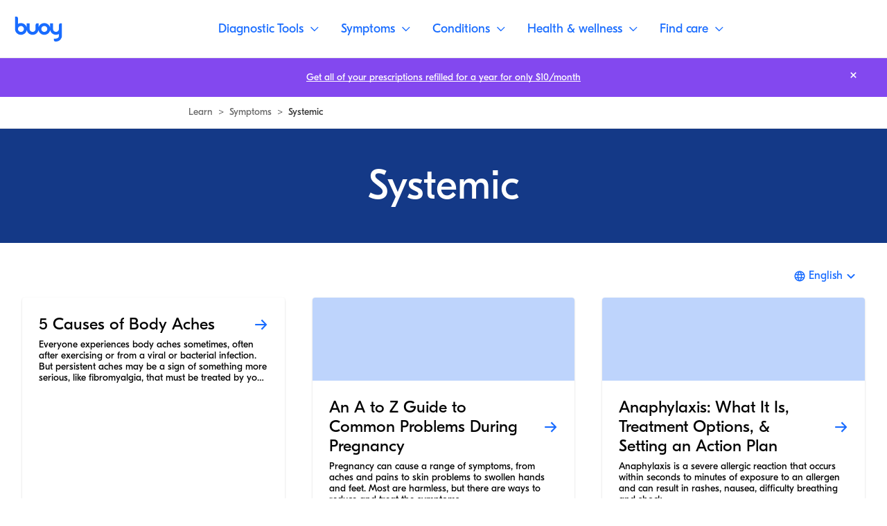

--- FILE ---
content_type: text/html; charset=utf-8
request_url: https://www.buoyhealth.com/learn/symptoms/systemic
body_size: 72340
content:
<!DOCTYPE html><html lang="en"><head><meta charSet="utf-8"/><meta name="viewport" content="initial-scale=1, viewport-fit=cover"/><link rel="icon" href="/favicon.png"/><link rel="preconnect" href="https://fonts.gstatic.com"/><link rel="preconnect" href="https://www.googletagmanager.com" crossorigin=""/><link rel="preload" href="/fonts/GT-Eesti-Display-Regular.woff2" as="font" crossorigin=""/><link rel="preload" href="/fonts/GT-Eesti-Display-Bold.woff2" as="font" crossorigin=""/><link rel="preload" href="/fonts/GT-Eesti-Display-Regular-Italic.woff2" as="font" crossorigin=""/><link rel="preload" href="https://fonts.gstatic.com/s/spectral/v13/rnCs-xNNww_2s0amA9vmtm3BafaPWnII.woff2" as="font" type="font/woff2" crossorigin="anonymous"/><link rel="preload" href="https://fonts.gstatic.com/s/spectral/v13/rnCr-xNNww_2s0amA9M5knjsS_ul.woff2" as="font" type="font/woff2" crossorigin="anonymous"/><script defer="">function isIE() {
                ua = navigator.userAgent;
                /* MSIE used to detect old browsers and Trident used to newer ones*/
                var is_ie = ua.indexOf("MSIE ") > -1 || ua.indexOf("Trident/") > -1;

                return is_ie;
              }
              /* Create an alert to show if the browser is IE or not */
              if (isIE()){
                alert('This browser is not supported');
              }</script><script type="application/ld+json">{"@context":"https://schema.org","@type":"MedicalWebPage","publisher":{"@type":"Organization","name":"Buoy Health, Inc.","logo":{"@type":"ImageObject","url":"https://www.buoyhealth.com/static/images/app_icons/ios-icon-192x192.png"}},"audience":{"@type":"Audience","name":"https://schema.org/Patient"},"image":["https://cdn.sanity.io/images/0b678gck/buoy-public-site/e56d3d48f9be2ea73150ed52331a61bca6d6c8e3-2501x1668.png"],"url":"https://www.buoyhealth.com/learn/symptoms/systemic"}</script><title>Buoy Health Articles on Systemic Conditions | Diagnosis &amp; Treatment</title><meta name="description" content="Buoy’s doctors have compiled helpful information and treatment options for systemic conditions."/><link rel="canonical" href="https://www.buoyhealth.com/learn/symptoms/systemic"/><meta property="og:title" content="Buoy Health Articles on Systemic Conditions | Diagnosis &amp; Treatment"/><meta property="og:description" content="Buoy’s doctors have compiled helpful information and treatment options for systemic conditions."/><meta property="og:image" content="https://cdn.sanity.io/images/0b678gck/buoy-public-site/e56d3d48f9be2ea73150ed52331a61bca6d6c8e3-2501x1668.png?w=1200"/><meta property="og:image:alt" content="Buoy Health - A person in bed checking Buoy&#x27;s AI Assistant on their phone. The caption says &quot;Feeling off? Buoy it.&quot;"/><meta property="og:url" content="https://www.buoyhealth.com/learn/symptoms/systemic"/><meta property="og:type" content="website"/><meta property="og:author" content="https://www.facebook.com/buoyhealth"/><meta name="twitter:title" content="Buoy Health Articles on Systemic Conditions | Diagnosis &amp; Treatment"/><meta name="twitter:description" content="Buoy’s doctors have compiled helpful information and treatment options for systemic conditions."/><meta name="twitter:image" content="https://cdn.sanity.io/images/0b678gck/buoy-public-site/e56d3d48f9be2ea73150ed52331a61bca6d6c8e3-2501x1668.png?w=1200"/><meta name="twitter:image:alt" content="Buoy Health - A person in bed checking Buoy&#x27;s AI Assistant on their phone. The caption says &quot;Feeling off? Buoy it.&quot;"/><meta name="twitter:site" content="@buoyhealth"/><meta name="twitter:card" content="summary_large_image"/><meta name="p:domain_verify" content="e141d1408efbe2843a0ffecafcfba1bf"/><meta name="msvalidate.01" content="8DDAE1D23A2E9FECD7C589F097468D66"/><meta name="google-site-verification" content="_2Q2G77at1kpKFhSCk1gvNFmMZGzvN_hqXOjVtj_vEA"/><meta name="facebook-domain-verification" content="z6yqxa41ugu35b04c0r3m2orxykde7"/><link rel="next" href="/learn/symptoms/systemic?page=2"/><meta name="next-head-count" content="33"/><link rel="preload" href="/_next/static/css/f5a15a15ee4ed350.css" as="style"/><link rel="stylesheet" href="/_next/static/css/f5a15a15ee4ed350.css" data-n-g=""/><noscript data-n-css=""></noscript><script defer="" nomodule="" src="/_next/static/chunks/polyfills-c67a75d1b6f99dc8.js"></script><script src="/_next/static/chunks/webpack-bb7f72b7750f0e90.js" defer=""></script><script src="/_next/static/chunks/main-83c256a7d1d8b2fd.js" defer=""></script><script src="/_next/static/chunks/pages/_app-f470fbe83b19c6c0.js" defer=""></script><script src="/_next/static/chunks/pages/learn/symptoms/%5Bslug%5D-7212a1f87e03032e.js" defer=""></script><script src="/_next/static/C4UxyfUeG-XinKXtmyvHw/_buildManifest.js" defer=""></script><script src="/_next/static/C4UxyfUeG-XinKXtmyvHw/_ssgManifest.js" defer=""></script><style data-styled="" data-styled-version="5.3.3">.fOsTSf{display:-webkit-box;display:-webkit-flex;display:-ms-flexbox;display:flex;}/*!sc*/
.coOuiY{margin-left:0.5rem;margin-right:0.5rem;}/*!sc*/
.bGIgaL{-webkit-box-pack:center;-webkit-justify-content:center;-ms-flex-pack:center;justify-content:center;display:-webkit-box;display:-webkit-flex;display:-ms-flexbox;display:flex;}/*!sc*/
.eBHEsc{-webkit-box-pack:center;-webkit-justify-content:center;-ms-flex-pack:center;justify-content:center;-webkit-align-items:center;-webkit-box-align:center;-ms-flex-align:center;align-items:center;-webkit-box-flex:1;-webkit-flex-grow:1;-ms-flex-positive:1;flex-grow:1;margin-top:auto;overflow:hidden;display:none;position:relative;}/*!sc*/
@media screen and (min-width:375px){.eBHEsc{display:none;}}/*!sc*/
@media screen and (min-width:768px){.eBHEsc{display:none;}}/*!sc*/
@media screen and (min-width:1024px){.eBHEsc{display:-webkit-box;display:-webkit-flex;display:-ms-flexbox;display:flex;}}/*!sc*/
.igImnh{padding-top:0rem;padding-left:1.5rem;padding-right:1.5rem;padding-bottom:1.5rem;}/*!sc*/
@media screen and (min-width:375px){.igImnh{padding-top:0rem;padding-left:1.5rem;padding-right:1.5rem;padding-bottom:1.5rem;}}/*!sc*/
@media screen and (min-width:768px){.igImnh{padding-top:0rem;padding-left:1.5rem;padding-right:1.5rem;padding-bottom:1.5rem;}}/*!sc*/
@media screen and (min-width:1024px){.igImnh{padding-top:2.2125rem;padding-left:2.25rem;padding-right:2.25rem;padding-bottom:1.25rem;}}/*!sc*/
.hTJcVn{margin-bottom:2.25rem;}/*!sc*/
@media screen and (min-width:375px){.hTJcVn{margin-bottom:2.25rem;}}/*!sc*/
@media screen and (min-width:768px){.hTJcVn{margin-bottom:2.25rem;}}/*!sc*/
@media screen and (min-width:1024px){.hTJcVn{margin-bottom:3rem;}}/*!sc*/
.AvAQS{margin-top:2.25rem;display:-webkit-box;display:-webkit-flex;display:-ms-flexbox;display:flex;}/*!sc*/
@media screen and (min-width:375px){.AvAQS{margin-top:2.25rem;}}/*!sc*/
@media screen and (min-width:768px){.AvAQS{margin-top:2rem;}}/*!sc*/
@media screen and (min-width:1024px){.AvAQS{margin-top:2.25rem;}}/*!sc*/
.cDHZVQ{margin-left:0.75rem;}/*!sc*/
.labGXN{margin-top:3.625rem;}/*!sc*/
@media screen and (min-width:375px){.labGXN{margin-top:3.625rem;}}/*!sc*/
@media screen and (min-width:768px){.labGXN{margin-top:1.8125rem;}}/*!sc*/
@media screen and (min-width:1024px){.labGXN{margin-top:2.25rem;}}/*!sc*/
data-styled.g2[id="base__Base-sc-1yef9o3-0"]{content:"bhAKOP,fOsTSf,coOuiY,bGIgaL,eBHEsc,igImnh,hTJcVn,AvAQS,cDHZVQ,labGXN,"}/*!sc*/
.jTxVfy{display:grid;row-gap:1rem;grid-template-columns:1fr;}/*!sc*/
@media screen and (min-width:768px){.jTxVfy{gap:2.5rem;grid-template-columns:repeat(2,1fr);grid-template-rows:auto;}}/*!sc*/
@media screen and (min-width:1024px){.jTxVfy{grid-template-columns:repeat(3,1fr);}}/*!sc*/
data-styled.g10[id="base__CardTileList-sc-1yef9o3-8"]{content:"jTxVfy,"}/*!sc*/
html,body,div,span,applet,object,iframe,h1,h2,h3,h4,h5,h6,p,blockquote,pre,a,abbr,acronym,address,big,cite,code,del,dfn,em,img,ins,kbd,q,s,samp,small,strike,strong,sub,sup,tt,var,b,u,i,center,dl,dt,dd,ol,ul,li,fieldset,form,label,legend,table,caption,tbody,tfoot,thead,tr,th,td,article,aside,canvas,details,embed,figure,figcaption,footer,header,hgroup,menu,nav,output,ruby,section,summary,time,mark,audio,video{margin:0;padding:0;border:0;font-size:100%;font:inherit;vertical-align:baseline;white-space:normal;}/*!sc*/
article,aside,details,figcaption,figure,footer,header,hgroup,menu,nav,section{display:block;}/*!sc*/
*{-webkit-font-smoothing:antialiased;-moz-osx-font-smoothing:grayscale;box-sizing:border-box;}/*!sc*/
button{-webkit-appearance:none;-moz-appearance:none;appearance:none;border:none;padding:initial;}/*!sc*/
li{list-style-type:none;}/*!sc*/
a{color:inherit;-webkit-text-decoration:none;text-decoration:none;}/*!sc*/
data-styled.g12[id="sc-global-kRsaRM1"]{content:"sc-global-kRsaRM1,"}/*!sc*/
.exCeji{-webkit-text-decoration:none;text-decoration:none;color:#323232;padding:1.1875rem 2rem;border:1px solid #fff;border-radius:0.25rem;background-color:#143987;color:#fff;z-index:999;position:absolute;top:calc(1.5rem + 3.6875rem);left:50%;-webkit-transform:translateX(-50%);-ms-transform:translateX(-50%);transform:translateX(-50%);pointer-events:none !important;opacity:0;}/*!sc*/
.exCeji:focus{opacity:1;}/*!sc*/
@media screen and (min-width:768px){.exCeji{top:calc(1.5rem + 5.25rem);}}/*!sc*/
.fUjwDq{-webkit-text-decoration:none;text-decoration:none;color:#323232;}/*!sc*/
.eJHDQX{-webkit-text-decoration:none;text-decoration:none;color:#323232;font-family:"GT Eesti Display",sans-serif;font-weight:400;font-size:1.125rem;line-height:1.375rem;-webkit-letter-spacing:0rem;-moz-letter-spacing:0rem;-ms-letter-spacing:0rem;letter-spacing:0rem;-webkit-transition:all 600ms;transition:all 600ms;color:#196CFF;}/*!sc*/
.eJHDQX .base__AnchorLabel-sc-1yef9o3-2{background-image:linear-gradient(#196CFF,#196CFF);background-repeat:no-repeat;background-position:left 90%;-webkit-transition:background-size 0.3s cubic-bezier(0.19,1,0.22,1);transition:background-size 0.3s cubic-bezier(0.19,1,0.22,1);background-size:0% 1px;}/*!sc*/
.eJHDQX:hover .base__AnchorLabel-sc-1yef9o3-2,.eJHDQX:focus .base__AnchorLabel-sc-1yef9o3-2{background-image:linear-gradient(#196CFF,#196CFF);background-repeat:no-repeat;background-position:left 90%;-webkit-transition:background-size 0.3s cubic-bezier(0.19,1,0.22,1);transition:background-size 0.3s cubic-bezier(0.19,1,0.22,1);background-size:100% 1px;}/*!sc*/
.cxdlWX{-webkit-text-decoration:none;text-decoration:none;color:#323232;font-family:"GT Eesti Display",sans-serif;font-weight:400;font-size:0.875rem;line-height:1.05rem;-webkit-letter-spacing:0rem;-moz-letter-spacing:0rem;-ms-letter-spacing:0rem;letter-spacing:0rem;color:#484848;}/*!sc*/
.cxdlWX .base__AnchorLabel-sc-1yef9o3-2{background-image:linear-gradient(#8F8F8F,#8F8F8F);background-repeat:no-repeat;background-position:left 90%;-webkit-transition:background-size 0.3s cubic-bezier(0.19,1,0.22,1);transition:background-size 0.3s cubic-bezier(0.19,1,0.22,1);background-size:0% 1px;white-space:normal;}/*!sc*/
.cxdlWX:hover .base__AnchorLabel-sc-1yef9o3-2,.cxdlWX:focus .base__AnchorLabel-sc-1yef9o3-2{background-image:linear-gradient(#8F8F8F,#8F8F8F);background-repeat:no-repeat;background-position:left 90%;-webkit-transition:background-size 0.3s cubic-bezier(0.19,1,0.22,1);transition:background-size 0.3s cubic-bezier(0.19,1,0.22,1);background-size:100% 1px;}/*!sc*/
.cOKGVq{-webkit-text-decoration:none;text-decoration:none;color:#323232;display:-webkit-inline-box;display:-webkit-inline-flex;display:-ms-inline-flexbox;display:inline-flex;}/*!sc*/
.eFSNie{-webkit-text-decoration:none;text-decoration:none;color:#323232;position:absolute;top:0;right:0;margin:1rem 1.5rem;}/*!sc*/
@media screen and (min-width:1024px){.eFSNie{margin:0.75rem 2.25rem;}}/*!sc*/
.eFSNie:focus{outline:2px solid #fff;}/*!sc*/
.eFSNie:hover path{stroke:#E9E9E9;}/*!sc*/
data-styled.g14[id="style__Anchor-sc-46c4v1-0"]{content:"exCeji,fUjwDq,eJHDQX,cxdlWX,cOKGVq,eFSNie,"}/*!sc*/
.jGSHNR{cursor:pointer;-webkit-text-decoration:none;text-decoration:none;white-space:nowrap;-webkit-transition:opacity 300ms;transition:opacity 300ms;font-family:"GT Eesti Display",sans-serif;font-weight:400;font-size:1.125rem;line-height:1.375rem;-webkit-letter-spacing:0rem;-moz-letter-spacing:0rem;-ms-letter-spacing:0rem;letter-spacing:0rem;color:#fff;background-size:100% 1px;background-image:linear-gradient(white,white);background-repeat:no-repeat;background-position:left 90%;}/*!sc*/
.jGSHNR .base__AnchorLabel-sc-1yef9o3-2{white-space:nowrap;}/*!sc*/
.cwVRQY{cursor:pointer;-webkit-text-decoration:none;text-decoration:none;white-space:nowrap;-webkit-transition:opacity 300ms;transition:opacity 300ms;}/*!sc*/
.cwVRQY .base__AnchorLabel-sc-1yef9o3-2{white-space:nowrap;}/*!sc*/
.clKAEY{cursor:pointer;-webkit-text-decoration:none;text-decoration:none;white-space:normal;-webkit-transition:opacity 300ms;transition:opacity 300ms;}/*!sc*/
.clKAEY .base__AnchorLabel-sc-1yef9o3-2{white-space:normal;}/*!sc*/
.gDTKcD{cursor:pointer;-webkit-text-decoration:none;text-decoration:none;white-space:nowrap;-webkit-transition:opacity 300ms;transition:opacity 300ms;background-color:#196CFF;color:#fff;border-radius:5.25rem;font-family:"GT Eesti Display",sans-serif;font-weight:400;font-size:1.125rem;line-height:1.375rem;-webkit-letter-spacing:0rem;-moz-letter-spacing:0rem;-ms-letter-spacing:0rem;letter-spacing:0rem;padding:1rem 2.25rem;}/*!sc*/
.gDTKcD:hover,.gDTKcD:focus{background-color:#105DEC;}/*!sc*/
.gDTKcD .base__AnchorLabel-sc-1yef9o3-2{white-space:nowrap;}/*!sc*/
.gQAufh{cursor:pointer;-webkit-text-decoration:none;text-decoration:none;white-space:nowrap;-webkit-transition:opacity 300ms;transition:opacity 300ms;padding:0.5rem;display:-webkit-box;display:-webkit-flex;display:-ms-flexbox;display:flex;-webkit-box-pack:center;-webkit-justify-content:center;-ms-flex-pack:center;justify-content:center;-webkit-align-items:center;-webkit-box-align:center;-ms-flex-align:center;align-items:center;}/*!sc*/
.gQAufh .base__AnchorLabel-sc-1yef9o3-2{white-space:nowrap;}/*!sc*/
data-styled.g15[id="style__AnchorInner-sc-46c4v1-1"]{content:"jGSHNR,cwVRQY,clKAEY,gDTKcD,gQAufh,"}/*!sc*/
.cKcbHe{background-color:transparent;}/*!sc*/
data-styled.g16[id="style__StyledButton-sc-n1aa6n-0"]{content:"cKcbHe,"}/*!sc*/
.zErXv{-webkit-align-items:center;-webkit-box-align:center;-ms-flex-align:center;align-items:center;border-radius:0.25rem;display:-webkit-box;display:-webkit-flex;display:-ms-flexbox;display:flex;height:2rem;-webkit-box-pack:center;-webkit-justify-content:center;-ms-flex-pack:center;justify-content:center;width:2rem;position:fixed;right:1rem;top:1rem;}/*!sc*/
.zErXv:active{box-shadow:0px 0px 4px #4085FE,inset 0px 0px 4px #4085FE;border:1px solid #0641BD;}/*!sc*/
.zErXv:hover{background-color:#E9E9E9;}/*!sc*/
@media screen and (min-width:768px){.zErXv{right:1.5rem;top:1.5rem;}}/*!sc*/
.zErXv svg{height:auto;width:1.5rem;}/*!sc*/
@media screen and (min-width:768px){.zErXv{height:2.5rem;width:2.5rem;}.zErXv svg{width:1.875rem;}}/*!sc*/
data-styled.g32[id="MobileNavBarstyle__NavButton-sc-1h7r501-0"]{content:"zErXv,"}/*!sc*/
.iyWQIg{-webkit-align-items:flex-start;-webkit-box-align:flex-start;-ms-flex-align:flex-start;align-items:flex-start;background-color:#fff;display:-webkit-box;display:-webkit-flex;display:-ms-flexbox;display:flex;-webkit-flex-direction:column;-ms-flex-direction:column;flex-direction:column;-webkit-box-pack:center;-webkit-justify-content:center;-ms-flex-pack:center;justify-content:center;left:0;height:3.6875rem;padding:0;position:fixed;top:0;width:100%;z-index:700;}/*!sc*/
@media screen and (min-width:768px){.iyWQIg{min-height:5.25rem;}}/*!sc*/
@media screen and (min-width:1024px){.iyWQIg{-webkit-align-items:center;-webkit-box-align:center;-ms-flex-align:center;align-items:center;border-bottom:1px solid #E9E9E9;-webkit-flex-direction:row;-ms-flex-direction:row;flex-direction:row;-webkit-box-pack:justify;-webkit-justify-content:space-between;-ms-flex-pack:justify;justify-content:space-between;padding:0 1rem;}}/*!sc*/
data-styled.g42[id="Navigationstyle__NavBar-sc-1vt1vya-0"]{content:"iyWQIg,"}/*!sc*/
.bOGqEC{border-bottom:1px solid #E9E9E9;height:100%;padding:1rem 1.5rem;width:100%;}/*!sc*/
.bOGqEC svg{height:100%;}/*!sc*/
@media screen and (min-width:1024px){.bOGqEC{border-bottom:none;height:2.25rem;padding:0;width:auto;}}/*!sc*/
data-styled.g43[id="Navigationstyle__NavBarLeft-sc-1vt1vya-1"]{content:"bOGqEC,"}/*!sc*/
.gAnrsy{-webkit-align-items:center;-webkit-box-align:center;-ms-flex-align:center;align-items:center;display:-webkit-box;display:-webkit-flex;display:-ms-flexbox;display:flex;-webkit-box-pack:end;-webkit-justify-content:flex-end;-ms-flex-pack:end;justify-content:flex-end;width:100%;}/*!sc*/
.gAnrsy > ul{-webkit-align-items:center;-webkit-box-align:center;-ms-flex-align:center;align-items:center;display:-webkit-box;display:-webkit-flex;display:-ms-flexbox;display:flex;}/*!sc*/
@media screen and (min-width:1024px){.gAnrsy{height:100%;-webkit-box-pack:center;-webkit-justify-content:center;-ms-flex-pack:center;justify-content:center;}}/*!sc*/
data-styled.g44[id="Navigationstyle__NavBarRight-sc-1vt1vya-2"]{content:"gAnrsy,"}/*!sc*/
.iMUuHB{-webkit-transition:opacity 300ms;transition:opacity 300ms;}/*!sc*/
data-styled.g46[id="style__Container-sc-i17fii-1"]{content:"iMUuHB,"}/*!sc*/
.dCWign{background-color:#105DEC;max-height:12.5rem;}/*!sc*/
.dCWign *{max-height:12.5rem;}/*!sc*/
data-styled.g48[id="style__ImageContainer-sc-56k08k-0"]{content:"dCWign,"}/*!sc*/
.lpapky{display:-webkit-box;display:-webkit-flex;display:-ms-flexbox;display:flex;-webkit-flex-direction:column;-ms-flex-direction:column;flex-direction:column;background-color:#fff;}/*!sc*/
data-styled.g50[id="style__Container-sc-56k08k-2"]{content:"lpapky,"}/*!sc*/
.jivJEd{border-top:1px solid #0641BD;}/*!sc*/
@media screen and (min-width:1024px){.jivJEd{border-top:none;}}/*!sc*/
data-styled.g51[id="style__Inner-sc-56k08k-3"]{content:"jivJEd,"}/*!sc*/
.kCaXjn{display:-webkit-box;display:-webkit-flex;display:-ms-flexbox;display:flex;-webkit-flex-wrap:wrap;-ms-flex-wrap:wrap;flex-wrap:wrap;}/*!sc*/
data-styled.g52[id="style__MenuContainer-sc-56k08k-4"]{content:"kCaXjn,"}/*!sc*/
.fwcoOh{width:50%;margin-top:2.25rem;padding-right:1.5rem;}/*!sc*/
@media screen and (min-width:768px){.fwcoOh{width:calc(100% / 3);}}/*!sc*/
@media screen and (min-width:1024px){.fwcoOh{margin-top:0;width:20vw;padding-right:2.25rem;}}/*!sc*/
@media screen and (min-width:768px){.fwcoOh:nth-of-type(2){width:calc(100% / 3 * 2);}}/*!sc*/
@media screen and (min-width:1024px){.fwcoOh:nth-of-type(2){width:20vw;}}/*!sc*/
.fwcoOh:nth-of-type(3){width:100%;}/*!sc*/
@media screen and (min-width:768px){.fwcoOh:nth-of-type(3){width:calc(100% / 3);}}/*!sc*/
@media screen and (min-width:1024px){.fwcoOh:nth-of-type(3){width:20vw;}}/*!sc*/
.fwcoOh li{margin-top:0.375rem;}/*!sc*/
.fwcoOh li:first-of-type{margin-top:1.5rem;}/*!sc*/
@media screen and (min-width:1024px){.fwcoOh li:first-of-type{margin-top:2.25rem;}}/*!sc*/
data-styled.g53[id="style__Menu-sc-56k08k-5"]{content:"fwcoOh,"}/*!sc*/
.eUJDVr{display:-webkit-inline-box;display:-webkit-inline-flex;display:-ms-inline-flexbox;display:inline-flex;color:#323232;font-family:"GT Eesti Display",sans-serif;font-weight:400;font-size:1.125rem;line-height:1.375rem;-webkit-letter-spacing:0rem;-moz-letter-spacing:0rem;-ms-letter-spacing:0rem;letter-spacing:0rem;}/*!sc*/
data-styled.g54[id="style__MenuTitle-sc-56k08k-6"]{content:"eUJDVr,"}/*!sc*/
.dwzhUn{line-height:1.6875rem;display:-webkit-inline-box;display:-webkit-inline-flex;display:-ms-inline-flexbox;display:inline-flex;}/*!sc*/
data-styled.g55[id="style__MenuLink-sc-56k08k-7"]{content:"dwzhUn,"}/*!sc*/
.keFPsw{border-top:1px solid #E9E9E9;}/*!sc*/
data-styled.g56[id="style__InfoContainer-sc-56k08k-8"]{content:"keFPsw,"}/*!sc*/
.kCCWhs{display:-webkit-inline-box;display:-webkit-inline-flex;display:-ms-inline-flexbox;display:inline-flex;}/*!sc*/
data-styled.g58[id="style__InfoLink-sc-56k08k-10"]{content:"kCCWhs,"}/*!sc*/
.kjUBFI{font-family:"GT Eesti Display",sans-serif;font-weight:400;font-size:0.875rem;line-height:1.05rem;-webkit-letter-spacing:0rem;-moz-letter-spacing:0rem;-ms-letter-spacing:0rem;letter-spacing:0rem;color:#484848;}/*!sc*/
.kjUBFI p{max-width:23rem;}/*!sc*/
data-styled.g59[id="style__CopyrightContainer-sc-56k08k-11"]{content:"kjUBFI,"}/*!sc*/
.kmjtfc{background-color:#8348ef;color:#fff;z-index:699;font-family:"GT Eesti Display",sans-serif;font-weight:400;font-size:0.875rem;line-height:1.05rem;-webkit-letter-spacing:0rem;-moz-letter-spacing:0rem;-ms-letter-spacing:0rem;letter-spacing:0rem;-webkit-transform:translate3d(0,-100%,0);-ms-transform:translate3d(0,-100%,0);transform:translate3d(0,-100%,0);pointer-events:none;display:hidden;-webkit-box-pack:center;-webkit-justify-content:center;-ms-flex-pack:center;justify-content:center;opacity:0;}/*!sc*/
.kmjtfc > p > a{color:#fff;background-image:linear-gradient(#fff,#fff);background-repeat:no-repeat;background-position:left 90%;-webkit-transition:background-size 0.3s cubic-bezier(0.19,1,0.22,1);transition:background-size 0.3s cubic-bezier(0.19,1,0.22,1);background-size:100% 1px;}/*!sc*/
.kmjtfc > p > a:hover,.kmjtfc > p > a:focus{background-image:linear-gradient(#fff,#fff);background-repeat:no-repeat;background-position:left 90%;-webkit-transition:background-size 0.3s cubic-bezier(0.19,1,0.22,1);transition:background-size 0.3s cubic-bezier(0.19,1,0.22,1);background-size:0% 1px;}/*!sc*/
data-styled.g60[id="style__Container-sc-1fc8n9r-0"]{content:"kmjtfc,"}/*!sc*/
.cGNtfQ{z-index:1;width:0.574375rem;height:0.574375rem;}/*!sc*/
.cGNtfQ path{-webkit-transition:all 600ms;transition:all 600ms;}/*!sc*/
data-styled.g61[id="style__Svg-sc-1fc8n9r-1"]{content:"cGNtfQ,"}/*!sc*/
.ghQULW h1,.ghQULW h2,.ghQULW h3,.ghQULW h4,.ghQULW p,.ghQULW ul,.ghQULW ol,.ghQULW li,.ghQULW .portableText__PortableTextH1-sc-1panrjy-2,.ghQULW .portableText__PortableTextH2-sc-1panrjy-3,.ghQULW .portableText__PortableTextH3-sc-1panrjy-4,.ghQULW .portableText__PortableTextH4-sc-1panrjy-5{color:#0641BD;}/*!sc*/
.ghQULW div p{margin-bottom:1rem;}/*!sc*/
.ghQULW ul,.ghQULW ol{margin-bottom:1.5rem;}/*!sc*/
.ghQULW ul > li{margin-bottom:0.5rem;padding-left:1.5rem;position:relative;}/*!sc*/
.ghQULW ul > li::before{content:'•';-webkit-transform:translate3d(-1rem,0,0);-ms-transform:translate3d(-1rem,0,0);transform:translate3d(-1rem,0,0);position:absolute;left:1rem;}/*!sc*/
.ghQULW li ul{margin-top:0.75rem;margin-left:0rem;}/*!sc*/
.ghQULW ol:first-child{counter-reset:customlistcounter;}/*!sc*/
.ghQULW ol > li{counter-increment:customlistcounter;margin-bottom:0.75rem;padding-left:1.5rem;position:relative;}/*!sc*/
.ghQULW ol > li::before{content:counter(customlistcounter) '.';-webkit-transform:translate3d(-1rem,0,0);-ms-transform:translate3d(-1rem,0,0);transform:translate3d(-1rem,0,0);position:absolute;left:1rem;}/*!sc*/
.ghQULW li ol{margin-top:0.75rem;margin-left:0rem;}/*!sc*/
.ghQULW ol ol li::before{content:counter(customlistcounter,lower-alpha) '.';}/*!sc*/
.ghQULW ol ol ol li::before{content:counter(customlistcounter,lower-roman) '.';}/*!sc*/
.ghQULW ol ol ol ol li::before{content:counter(customlistcounter) '.';}/*!sc*/
.ghQULW em{font-style:italic;}/*!sc*/
.ghQULW strong{font-weight:600;}/*!sc*/
.ghQULW .portableText__PortableTextButton-sc-1panrjy-0,.ghQULW .portableText__PortableTextLink-sc-1panrjy-1{display:inline;color:#0641BD;}/*!sc*/
.ghQULW .portableText__PortableTextButton-sc-1panrjy-0 > span,.ghQULW .portableText__PortableTextLink-sc-1panrjy-1 > span{background-image:linear-gradient(#0641BD,#0641BD);background-repeat:no-repeat;background-position:left 90%;-webkit-transition:background-size 0.3s cubic-bezier(0.19,1,0.22,1);transition:background-size 0.3s cubic-bezier(0.19,1,0.22,1);background-size:100% 1px;}/*!sc*/
.ghQULW .portableText__PortableTextButton-sc-1panrjy-0:hover > span,.ghQULW .portableText__PortableTextLink-sc-1panrjy-1:hover > span,.ghQULW .portableText__PortableTextButton-sc-1panrjy-0:focus > span,.ghQULW .portableText__PortableTextLink-sc-1panrjy-1:focus > span{background-image:linear-gradient(#0641BD,#0641BD);background-repeat:no-repeat;background-position:left 90%;-webkit-transition:background-size 0.3s cubic-bezier(0.19,1,0.22,1);transition:background-size 0.3s cubic-bezier(0.19,1,0.22,1);background-size:0% 1px;}/*!sc*/
.ghQULW p > .text-sans-serif{font-family:"GT Eesti Display",sans-serif;font-weight:400;font-size:1.125rem;line-height:1.375rem;-webkit-letter-spacing:0rem;-moz-letter-spacing:0rem;-ms-letter-spacing:0rem;letter-spacing:0rem;}/*!sc*/
data-styled.g74[id="portableText__BasePortableText-sc-1panrjy-6"]{content:"ghQULW,"}/*!sc*/
.fEvwfC{display:-webkit-box;display:-webkit-flex;display:-ms-flexbox;display:flex;-webkit-align-items:center;-webkit-box-align:center;-ms-flex-align:center;align-items:center;}/*!sc*/
data-styled.g113[id="style__Container-sc-1qyrswb-0"]{content:"fEvwfC,"}/*!sc*/
.jWVwmp{color:#196CFF;}/*!sc*/
.jWVwmp .MuiSelect-select.MuiInputBase-input{padding:4px 24px 4px 4px;}/*!sc*/
.jWVwmp:after{display:none;}/*!sc*/
.jWVwmp:before{display:none;}/*!sc*/
.jWVwmp svg{fill:#196CFF;}/*!sc*/
data-styled.g114[id="style__StyledSelect-sc-1qyrswb-1"]{content:"jWVwmp,"}/*!sc*/
.KURqA{white-space:nowrap;-webkit-transition:all 600ms;transition:all 600ms;background-image:linear-gradient(#686868,#686868);background-repeat:no-repeat;background-position:left 90%;-webkit-transition:background-size 0.3s cubic-bezier(0.19,1,0.22,1);transition:background-size 0.3s cubic-bezier(0.19,1,0.22,1);background-size:0% 1px;}/*!sc*/
data-styled.g615[id="style__Label-sc-5s75tf-1"]{content:"KURqA,"}/*!sc*/
.VHDaq{white-space:nowrap;font-family:"GT Eesti Display",sans-serif;font-weight:400;font-size:0.875rem;line-height:1.05rem;-webkit-letter-spacing:0rem;-moz-letter-spacing:0rem;-ms-letter-spacing:0rem;letter-spacing:0rem;line-height:0.875rem;color:#686868;}/*!sc*/
.VHDaq:hover .style__Label-sc-5s75tf-1{background-image:linear-gradient(#686868,#686868);background-repeat:no-repeat;background-position:left 90%;-webkit-transition:background-size 0.3s cubic-bezier(0.19,1,0.22,1);transition:background-size 0.3s cubic-bezier(0.19,1,0.22,1);background-size:100% 1px;}/*!sc*/
.jbIlnM{white-space:nowrap;font-family:"GT Eesti Display",sans-serif;font-weight:400;font-size:0.875rem;line-height:1.05rem;-webkit-letter-spacing:0rem;-moz-letter-spacing:0rem;-ms-letter-spacing:0rem;letter-spacing:0rem;line-height:0.875rem;color:#323232;}/*!sc*/
data-styled.g616[id="style__StyledLink-sc-5s75tf-2"]{content:"VHDaq,jbIlnM,"}/*!sc*/
.iiFFBA{font-family:"GT Eesti Display",sans-serif;font-weight:400;font-size:0.875rem;line-height:1.05rem;-webkit-letter-spacing:0rem;-moz-letter-spacing:0rem;-ms-letter-spacing:0rem;letter-spacing:0rem;line-height:0.875rem;color:#323232;}/*!sc*/
data-styled.g617[id="style__Arrow-sc-5s75tf-3"]{content:"iiFFBA,"}/*!sc*/
.zXOGv{display:-webkit-box;display:-webkit-flex;display:-ms-flexbox;display:flex;width:100%;margin:0 auto;border-bottom:1px solid #E9E9E9;background-color:#fff;position:-webkit-sticky;position:sticky;top:0px;z-index:600;}/*!sc*/
@media screen and (max-width:768px){.zXOGv{height:47px;}}/*!sc*/
@media screen and (min-width:1024px){.zXOGv{-webkit-box-pack:center;-webkit-justify-content:center;-ms-flex-pack:center;justify-content:center;}}/*!sc*/
data-styled.g618[id="style__Container-sc-1vtwy0v-0"]{content:"zXOGv,"}/*!sc*/
.bXslqE{max-width:48rem;display:-webkit-box;display:-webkit-flex;display:-ms-flexbox;display:flex;padding:1rem;overflow-x:scroll;-webkit-flex-direction:row-reverse;-ms-flex-direction:row-reverse;flex-direction:row-reverse;-ms-overflow-style:none;-webkit-scrollbar-width:none;-moz-scrollbar-width:none;-ms-scrollbar-width:none;scrollbar-width:none;}/*!sc*/
.bXslqE::-webkit-scrollbar{display:none;}/*!sc*/
@media screen and (min-width:1024px){.bXslqE{-webkit-box-flex:1;-webkit-flex-grow:1;-ms-flex-positive:1;flex-grow:1;-webkit-flex-direction:row;-ms-flex-direction:row;flex-direction:row;}}/*!sc*/
data-styled.g619[id="style__InnerContainer-sc-1vtwy0v-1"]{content:"bXslqE,"}/*!sc*/
.bSPQcr{display:-webkit-box;display:-webkit-flex;display:-ms-flexbox;display:flex;-webkit-flex-direction:column;-ms-flex-direction:column;flex-direction:column;margin:0 auto 1.5rem;max-width:90rem;}/*!sc*/
data-styled.g737[id="style__Container-sc-1rrb92n-0"]{content:"bSPQcr,"}/*!sc*/
.FiiYv{margin:1rem 2rem 1.5rem;}/*!sc*/
data-styled.g738[id="style__CardsContainer-sc-1rrb92n-1"]{content:"FiiYv,"}/*!sc*/
.einMEj{background-color:#143987;text-align:center;padding:1.5rem 0;}/*!sc*/
@media screen and (min-width:768px){.einMEj{padding:3rem 0;}}/*!sc*/
data-styled.g783[id="BrowsePage__Banner-sc-5h8o24-0"]{content:"einMEj,"}/*!sc*/
.hTjUkw{font-family:"GT Eesti Display",sans-serif;font-weight:400;font-size:2rem;line-height:2.3rem;-webkit-letter-spacing:0rem;-moz-letter-spacing:0rem;-ms-letter-spacing:0rem;letter-spacing:0rem;color:white;}/*!sc*/
@media screen and (min-width:768px){.hTjUkw{font-family:"GT Eesti Display",sans-serif;font-weight:400;font-size:3.75rem;line-height:4.3125rem;-webkit-letter-spacing:0rem;-moz-letter-spacing:0rem;-ms-letter-spacing:0rem;letter-spacing:0rem;}}/*!sc*/
data-styled.g784[id="BrowsePage__Title-sc-5h8o24-1"]{content:"hTjUkw,"}/*!sc*/
.kzzrMF{display:-webkit-box;display:-webkit-flex;display:-ms-flexbox;display:flex;-webkit-box-pack:end;-webkit-justify-content:flex-end;-ms-flex-pack:end;justify-content:flex-end;-webkit-align-items:center;-webkit-box-align:center;-ms-flex-align:center;align-items:center;margin:1.5rem 2rem 0;}/*!sc*/
@media screen and (min-width:768px){.kzzrMF{margin:2rem 2.5rem 0;}}/*!sc*/
data-styled.g785[id="BrowsePage__LanguageSelectorContainer-sc-5h8o24-2"]{content:"kzzrMF,"}/*!sc*/
</style></head><body><div id="__next"><a target="_self" href="#main-content" class="base__Base-sc-1yef9o3-0 style__Anchor-sc-46c4v1-0 style__StyledAnchor-sc-n1aa6n-2 bhAKOP exCeji Button__container" aria-label="Skip to main content"><span data-testid="button" class="base__Base-sc-1yef9o3-0 style__AnchorInner-sc-46c4v1-1 style__StyledAnchorInner-sc-n1aa6n-3 bhAKOP jGSHNR Button">Skip to main content</span></a><main class="App relative"><div class="relative" style="padding-top:0"><div class="relative"><style data-emotion="css 9jw0u9">.css-9jw0u9{display:-webkit-box;display:-webkit-flex;display:-ms-flexbox;display:flex;-webkit-flex-direction:column;-ms-flex-direction:column;flex-direction:column;width:100%;box-sizing:border-box;-webkit-flex-shrink:0;-ms-flex-negative:0;flex-shrink:0;position:fixed;z-index:1100;top:0;left:auto;right:0;background-color:#196CFF;color:#fff;z-index:1201;}@media print{.css-9jw0u9{position:absolute;}}</style><style data-emotion="css ekenkc">.css-ekenkc{background-color:#fff;color:#323232;-webkit-transition:box-shadow 300ms cubic-bezier(0.4, 0, 0.2, 1) 0ms;transition:box-shadow 300ms cubic-bezier(0.4, 0, 0.2, 1) 0ms;box-shadow:none;display:-webkit-box;display:-webkit-flex;display:-ms-flexbox;display:flex;-webkit-flex-direction:column;-ms-flex-direction:column;flex-direction:column;width:100%;box-sizing:border-box;-webkit-flex-shrink:0;-ms-flex-negative:0;flex-shrink:0;position:fixed;z-index:1100;top:0;left:auto;right:0;background-color:#196CFF;color:#fff;z-index:1201;}@media print{.css-ekenkc{position:absolute;}}</style><header class="MuiPaper-root MuiPaper-elevation MuiPaper-elevation0 MuiAppBar-root MuiAppBar-colorPrimary MuiAppBar-positionFixed mui-fixed css-ekenkc"><style data-emotion="css tjcvpe">.css-tjcvpe{position:relative;display:-webkit-box;display:-webkit-flex;display:-ms-flexbox;display:flex;-webkit-align-items:center;-webkit-box-align:center;-ms-flex-align:center;align-items:center;padding-left:16px;padding-right:16px;min-height:56px;}@media (min-width:600px){.css-tjcvpe{padding-left:24px;padding-right:24px;}}@media (min-width:0px){@media (orientation: landscape){.css-tjcvpe{min-height:48px;}}}@media (min-width:600px){.css-tjcvpe{min-height:64px;}}@media (min-width:600px){.css-tjcvpe{min-height:56px;}}@media (min-width:900px){.css-tjcvpe{min-height:64px;}}</style><div class="MuiToolbar-root MuiToolbar-gutters MuiToolbar-regular css-tjcvpe"><nav class="Navigationstyle__NavBar-sc-1vt1vya-0 iyWQIg"><div class="Navigationstyle__NavBarLeft-sc-1vt1vya-1 bOGqEC"><a data-testid="link" class="base__Base-sc-1yef9o3-0 style__Anchor-sc-46c4v1-0 bhAKOP fUjwDq Link__container" aria-label="Buoy Health" href="/"><span class="base__Base-sc-1yef9o3-0 style__AnchorInner-sc-46c4v1-1 bhAKOP cwVRQY Link"><svg width="79px" height="42px" viewBox="0 0 79 42" class="base__Svg-sc-1yef9o3-1" fill="transparent" version="1.1" xmlns="http://www.w3.org/2000/svg" xmlns:xlink="http://www.w3.org/1999/xlink"><desc>Buoy Logo.</desc><path fill-rule="evenodd" clip-rule="evenodd" d="M49.3302 25.802C46.5425 25.802 44.2738 23.5568 44.2738 20.7976C44.2738 18.0388 46.5425 15.7935 49.3302 15.7935C52.1173 15.7935 54.386 18.0388 54.386 20.7976C54.386 23.5568 52.1173 25.802 49.3302 25.802ZM10.0104 25.8012C7.22151 25.8012 4.95284 23.5568 4.95284 20.7976C4.95284 20.7377 4.95539 20.6784 4.95736 20.6191H4.98546V20.2371C5.26809 17.741 7.41333 15.7935 10.0104 15.7935C12.7976 15.7935 15.066 18.0388 15.066 20.7976C15.066 23.5568 12.7976 25.8012 10.0104 25.8012ZM76.5584 11.2411L76.5576 11.2442C76.5395 11.2438 76.5224 11.2411 76.5043 11.2411C75.1315 11.2411 74.0234 12.4988 74.0244 14.0361L74.0143 20.7727H74.0147L74.0145 20.7731C74.0002 23.5043 71.7525 25.7215 68.9892 25.7215C66.218 25.7215 63.965 23.4905 63.965 20.748L63.9585 11.2411H58.979V18.1652C57.8137 13.9723 53.9365 10.891 49.3302 10.891C44.7184 10.891 40.838 13.9778 39.6763 18.1761V11.3057H37.0517L37.0499 11.3133C35.7378 11.3903 34.6855 12.6129 34.6867 14.1007L34.6904 20.8373H34.691L34.6908 20.8377C34.6763 23.5687 32.4289 25.786 29.6663 25.786C26.8937 25.786 24.6407 23.5549 24.6407 20.8128L24.6195 11.3057H19.6557V18.152C18.4858 13.9659 14.6124 10.891 10.0104 10.891C8.17826 10.891 6.46266 11.3804 4.98546 12.2309L4.99155 2.79481C4.99155 1.25766 3.86851 0 2.49587 0H2.49568H0V20.7976C0 26.2688 4.48192 30.7037 10.0104 30.7037C14.8911 30.7037 18.9532 27.2462 19.8382 22.6711C20.7235 27.246 24.785 30.7037 29.6663 30.7037C34.5533 30.7037 38.6201 27.2355 39.4969 22.6505C40.374 27.2357 44.4412 30.7037 49.3302 30.7037C54.2254 30.7037 58.2974 27.2246 59.1655 22.6289C60.0599 27.1927 64.1161 30.6393 68.9892 30.6393C70.8227 30.6393 72.5395 30.1491 74.0173 29.2974V32.1628C73.9913 34.6925 72.1287 37.2321 67.2871 37.2321C66.6498 37.2321 66.0428 37.1932 65.4915 37.1232V39.5975H65.4945C65.5269 40.926 66.5464 42.0016 68.0745 42C68.0745 42 69.1515 41.9986 69.2305 41.9969H69.239V41.9967C74.593 41.8689 78.9002 37.5807 78.9941 32.2719L79 11.2411H76.5584Z" fill="#196CFF"></path></svg></span></a></div><div class="Navigationstyle__NavBarRight-sc-1vt1vya-2 gAnrsy"><button class="base__Base-sc-1yef9o3-0 style__Anchor-sc-46c4v1-0 style__StyledButton-sc-n1aa6n-0 bhAKOP fUjwDq cKcbHe Button__container" aria-label="Open navigation menu."><span data-testid="button" class="base__Base-sc-1yef9o3-0 style__AnchorInner-sc-46c4v1-1 style__StyledAnchorInner-sc-n1aa6n-3 bhAKOP cwVRQY Button MobileNavBarstyle__NavButton-sc-1h7r501-0 zErXv"><svg width="36px" height="36px" viewBox="0 0 36 36" class="base__Svg-sc-1yef9o3-1" fill="transparent" version="1.1" xmlns="http://www.w3.org/2000/svg" xmlns:xlink="http://www.w3.org/1999/xlink"><desc>Nav Open Icon.</desc><rect x="3" y="3" width="30" height="6" rx="1" fill="#196CFF"></rect><rect x="3" y="15" width="30" height="6" rx="1" fill="#196CFF"></rect><rect x="3" y="27" width="30" height="6" rx="1" fill="#196CFF"></rect></svg></span></button><style data-emotion="css ssc42l">.css-ssc42l{z-index:1200;width:100vw;-webkit-flex-shrink:0;-ms-flex-negative:0;flex-shrink:0;}.css-ssc42l .MuiDrawer-paper{width:100vw;box-sizing:border-box;padding-top:16px;padding-bottom:16px;overflow-x:hidden;}</style></div></nav></div></header><div class="App__page relative flex flex-col"><div id="main-content" class="relative"><ol id="breadcrumbs" data-testid="breadcrumbs" class="base__Base-sc-1yef9o3-0 style__Container-sc-1vtwy0v-0 bhAKOP zXOGv"><div class="style__InnerContainer-sc-1vtwy0v-1 bXslqE"><div display="flex" class="base__Base-sc-1yef9o3-0 fOsTSf"><li class="base__Base-sc-1yef9o3-0 style__ListItem-sc-5s75tf-0 bhAKOP"><a data-testid="link" class="base__Base-sc-1yef9o3-0 style__Anchor-sc-46c4v1-0 bhAKOP fUjwDq Link__container" aria-label="Navigate to learn more" href="/learn"><span class="base__Base-sc-1yef9o3-0 style__AnchorInner-sc-46c4v1-1 bhAKOP cwVRQY Link base__Base-sc-1yef9o3-0 style__StyledLink-sc-5s75tf-2 bhAKOP VHDaq"><div><span class="base__Base-sc-1yef9o3-0 style__Label-sc-5s75tf-1 bhAKOP KURqA">Learn</span></div></span></a></li><span class="base__Base-sc-1yef9o3-0 style__Arrow-sc-5s75tf-3 coOuiY iiFFBA">&gt;</span><li class="base__Base-sc-1yef9o3-0 style__ListItem-sc-5s75tf-0 bhAKOP"><a data-testid="link" class="base__Base-sc-1yef9o3-0 style__Anchor-sc-46c4v1-0 bhAKOP fUjwDq Link__container" aria-label="Navigate to see all symptoms" href="/learn/symptoms"><span class="base__Base-sc-1yef9o3-0 style__AnchorInner-sc-46c4v1-1 bhAKOP cwVRQY Link base__Base-sc-1yef9o3-0 style__StyledLink-sc-5s75tf-2 bhAKOP VHDaq"><div><span class="base__Base-sc-1yef9o3-0 style__Label-sc-5s75tf-1 bhAKOP KURqA">Symptoms</span></div></span></a></li><span class="base__Base-sc-1yef9o3-0 style__Arrow-sc-5s75tf-3 coOuiY iiFFBA">&gt;</span><li class="base__Base-sc-1yef9o3-0 style__ListItem-sc-5s75tf-0 bhAKOP"><span class="base__Base-sc-1yef9o3-0 style__StyledLink-sc-5s75tf-2 bhAKOP jbIlnM"><div><span class="base__Base-sc-1yef9o3-0 style__Label-sc-5s75tf-1 bhAKOP KURqA">Systemic</span></div></span></li></div></div></ol><div class="BrowsePage__Banner-sc-5h8o24-0 einMEj"><h1 class="BrowsePage__Title-sc-5h8o24-1 hTjUkw">Systemic</h1></div><div class="z-2 relative m-auto max-w-[90rem]"><div class="BrowsePage__LanguageSelectorContainer-sc-5h8o24-2 kzzrMF"><div class="style__Container-sc-1qyrswb-0 fEvwfC text-sm"><style data-emotion="css 14sb8e5">.css-14sb8e5{-webkit-user-select:none;-moz-user-select:none;-ms-user-select:none;user-select:none;width:1em;height:1em;display:inline-block;fill:currentColor;-webkit-flex-shrink:0;-ms-flex-negative:0;flex-shrink:0;-webkit-transition:fill 200ms cubic-bezier(0.4, 0, 0.2, 1) 0ms;transition:fill 200ms cubic-bezier(0.4, 0, 0.2, 1) 0ms;font-size:inherit;color:#196CFF;}</style><svg class="MuiSvgIcon-root MuiSvgIcon-colorPrimary MuiSvgIcon-fontSizeInherit css-14sb8e5" focusable="false" aria-hidden="true" viewBox="0 0 24 24" data-testid="LanguageIcon"><path d="M11.99 2C6.47 2 2 6.48 2 12s4.47 10 9.99 10C17.52 22 22 17.52 22 12S17.52 2 11.99 2zm6.93 6h-2.95c-.32-1.25-.78-2.45-1.38-3.56 1.84.63 3.37 1.91 4.33 3.56zM12 4.04c.83 1.2 1.48 2.53 1.91 3.96h-3.82c.43-1.43 1.08-2.76 1.91-3.96zM4.26 14C4.1 13.36 4 12.69 4 12s.1-1.36.26-2h3.38c-.08.66-.14 1.32-.14 2 0 .68.06 1.34.14 2H4.26zm.82 2h2.95c.32 1.25.78 2.45 1.38 3.56-1.84-.63-3.37-1.9-4.33-3.56zm2.95-8H5.08c.96-1.66 2.49-2.93 4.33-3.56C8.81 5.55 8.35 6.75 8.03 8zM12 19.96c-.83-1.2-1.48-2.53-1.91-3.96h3.82c-.43 1.43-1.08 2.76-1.91 3.96zM14.34 14H9.66c-.09-.66-.16-1.32-.16-2 0-.68.07-1.35.16-2h4.68c.09.65.16 1.32.16 2 0 .68-.07 1.34-.16 2zm.25 5.56c.6-1.11 1.06-2.31 1.38-3.56h2.95c-.96 1.65-2.49 2.93-4.33 3.56zM16.36 14c.08-.66.14-1.32.14-2 0-.68-.06-1.34-.14-2h3.38c.16.64.26 1.31.26 2s-.1 1.36-.26 2h-3.38z"></path></svg><style data-emotion="css-global 1prfaxn">@-webkit-keyframes mui-auto-fill{from{display:block;}}@keyframes mui-auto-fill{from{display:block;}}@-webkit-keyframes mui-auto-fill-cancel{from{display:block;}}@keyframes mui-auto-fill-cancel{from{display:block;}}</style><style data-emotion="css qguidq">.css-qguidq{font-family:"GT Eesti Display",sans-serif;font-weight:400;font-size:1rem;line-height:1.4375em;color:#323232;box-sizing:border-box;position:relative;cursor:text;display:-webkit-inline-box;display:-webkit-inline-flex;display:-ms-inline-flexbox;display:inline-flex;-webkit-align-items:center;-webkit-box-align:center;-ms-flex-align:center;align-items:center;position:relative;}.css-qguidq.Mui-disabled{color:#BEBEBE;cursor:default;}.css-qguidq:after{border-bottom:2px solid #196CFF;left:0;bottom:0;content:"";position:absolute;right:0;-webkit-transform:scaleX(0);-moz-transform:scaleX(0);-ms-transform:scaleX(0);transform:scaleX(0);-webkit-transition:-webkit-transform 200ms cubic-bezier(0.0, 0, 0.2, 1) 0ms;transition:transform 200ms cubic-bezier(0.0, 0, 0.2, 1) 0ms;pointer-events:none;}.css-qguidq.Mui-focused:after{-webkit-transform:scaleX(1) translateX(0);-moz-transform:scaleX(1) translateX(0);-ms-transform:scaleX(1) translateX(0);transform:scaleX(1) translateX(0);}.css-qguidq.Mui-error:before,.css-qguidq.Mui-error:after{border-bottom-color:#d32f2f;}.css-qguidq:before{border-bottom:1px solid rgba(0, 0, 0, 0.42);left:0;bottom:0;content:"\00a0";position:absolute;right:0;-webkit-transition:border-bottom-color 200ms cubic-bezier(0.4, 0, 0.2, 1) 0ms;transition:border-bottom-color 200ms cubic-bezier(0.4, 0, 0.2, 1) 0ms;pointer-events:none;}.css-qguidq:hover:not(.Mui-disabled, .Mui-error):before{border-bottom:2px solid #323232;}@media (hover: none){.css-qguidq:hover:not(.Mui-disabled, .Mui-error):before{border-bottom:1px solid rgba(0, 0, 0, 0.42);}}.css-qguidq.Mui-disabled:before{border-bottom-style:dotted;}</style><div aria-label="Select a language" class="MuiInputBase-root MuiInput-root MuiInput-underline MuiInputBase-colorPrimary style__StyledSelect-sc-1qyrswb-1 jWVwmp css-qguidq"><style data-emotion="css fkdhfo">.css-fkdhfo{font:inherit;letter-spacing:inherit;color:currentColor;padding:4px 0 5px;border:0;box-sizing:content-box;background:none;height:1.4375em;margin:0;-webkit-tap-highlight-color:transparent;display:block;min-width:0;width:100%;-webkit-animation-name:mui-auto-fill-cancel;animation-name:mui-auto-fill-cancel;-webkit-animation-duration:10ms;animation-duration:10ms;}.css-fkdhfo::-webkit-input-placeholder{color:currentColor;opacity:0.42;-webkit-transition:opacity 200ms cubic-bezier(0.4, 0, 0.2, 1) 0ms;transition:opacity 200ms cubic-bezier(0.4, 0, 0.2, 1) 0ms;}.css-fkdhfo::-moz-placeholder{color:currentColor;opacity:0.42;-webkit-transition:opacity 200ms cubic-bezier(0.4, 0, 0.2, 1) 0ms;transition:opacity 200ms cubic-bezier(0.4, 0, 0.2, 1) 0ms;}.css-fkdhfo:-ms-input-placeholder{color:currentColor;opacity:0.42;-webkit-transition:opacity 200ms cubic-bezier(0.4, 0, 0.2, 1) 0ms;transition:opacity 200ms cubic-bezier(0.4, 0, 0.2, 1) 0ms;}.css-fkdhfo::-ms-input-placeholder{color:currentColor;opacity:0.42;-webkit-transition:opacity 200ms cubic-bezier(0.4, 0, 0.2, 1) 0ms;transition:opacity 200ms cubic-bezier(0.4, 0, 0.2, 1) 0ms;}.css-fkdhfo:focus{outline:0;}.css-fkdhfo:invalid{box-shadow:none;}.css-fkdhfo::-webkit-search-decoration{-webkit-appearance:none;}label[data-shrink=false]+.MuiInputBase-formControl .css-fkdhfo::-webkit-input-placeholder{opacity:0!important;}label[data-shrink=false]+.MuiInputBase-formControl .css-fkdhfo::-moz-placeholder{opacity:0!important;}label[data-shrink=false]+.MuiInputBase-formControl .css-fkdhfo:-ms-input-placeholder{opacity:0!important;}label[data-shrink=false]+.MuiInputBase-formControl .css-fkdhfo::-ms-input-placeholder{opacity:0!important;}label[data-shrink=false]+.MuiInputBase-formControl .css-fkdhfo:focus::-webkit-input-placeholder{opacity:0.42;}label[data-shrink=false]+.MuiInputBase-formControl .css-fkdhfo:focus::-moz-placeholder{opacity:0.42;}label[data-shrink=false]+.MuiInputBase-formControl .css-fkdhfo:focus:-ms-input-placeholder{opacity:0.42;}label[data-shrink=false]+.MuiInputBase-formControl .css-fkdhfo:focus::-ms-input-placeholder{opacity:0.42;}.css-fkdhfo.Mui-disabled{opacity:1;-webkit-text-fill-color:#BEBEBE;}.css-fkdhfo:-webkit-autofill{-webkit-animation-duration:5000s;animation-duration:5000s;-webkit-animation-name:mui-auto-fill;animation-name:mui-auto-fill;}</style><style data-emotion="css p3elsv">.css-p3elsv{-moz-appearance:none;-webkit-appearance:none;-webkit-user-select:none;-moz-user-select:none;-ms-user-select:none;user-select:none;border-radius:0;cursor:pointer;font:inherit;letter-spacing:inherit;color:currentColor;padding:4px 0 5px;border:0;box-sizing:content-box;background:none;height:1.4375em;margin:0;-webkit-tap-highlight-color:transparent;display:block;min-width:0;width:100%;-webkit-animation-name:mui-auto-fill-cancel;animation-name:mui-auto-fill-cancel;-webkit-animation-duration:10ms;animation-duration:10ms;}.css-p3elsv:focus{background-color:rgba(0, 0, 0, 0.05);border-radius:0;}.css-p3elsv::-ms-expand{display:none;}.css-p3elsv.Mui-disabled{cursor:default;}.css-p3elsv[multiple]{height:auto;}.css-p3elsv:not([multiple]) option,.css-p3elsv:not([multiple]) optgroup{background-color:#fff;}.css-p3elsv.css-p3elsv.css-p3elsv{padding-right:24px;min-width:16px;}.css-p3elsv.MuiSelect-select{height:auto;min-height:1.4375em;text-overflow:ellipsis;white-space:nowrap;overflow:hidden;}.css-p3elsv::-webkit-input-placeholder{color:currentColor;opacity:0.42;-webkit-transition:opacity 200ms cubic-bezier(0.4, 0, 0.2, 1) 0ms;transition:opacity 200ms cubic-bezier(0.4, 0, 0.2, 1) 0ms;}.css-p3elsv::-moz-placeholder{color:currentColor;opacity:0.42;-webkit-transition:opacity 200ms cubic-bezier(0.4, 0, 0.2, 1) 0ms;transition:opacity 200ms cubic-bezier(0.4, 0, 0.2, 1) 0ms;}.css-p3elsv:-ms-input-placeholder{color:currentColor;opacity:0.42;-webkit-transition:opacity 200ms cubic-bezier(0.4, 0, 0.2, 1) 0ms;transition:opacity 200ms cubic-bezier(0.4, 0, 0.2, 1) 0ms;}.css-p3elsv::-ms-input-placeholder{color:currentColor;opacity:0.42;-webkit-transition:opacity 200ms cubic-bezier(0.4, 0, 0.2, 1) 0ms;transition:opacity 200ms cubic-bezier(0.4, 0, 0.2, 1) 0ms;}.css-p3elsv:focus{outline:0;}.css-p3elsv:invalid{box-shadow:none;}.css-p3elsv::-webkit-search-decoration{-webkit-appearance:none;}label[data-shrink=false]+.MuiInputBase-formControl .css-p3elsv::-webkit-input-placeholder{opacity:0!important;}label[data-shrink=false]+.MuiInputBase-formControl .css-p3elsv::-moz-placeholder{opacity:0!important;}label[data-shrink=false]+.MuiInputBase-formControl .css-p3elsv:-ms-input-placeholder{opacity:0!important;}label[data-shrink=false]+.MuiInputBase-formControl .css-p3elsv::-ms-input-placeholder{opacity:0!important;}label[data-shrink=false]+.MuiInputBase-formControl .css-p3elsv:focus::-webkit-input-placeholder{opacity:0.42;}label[data-shrink=false]+.MuiInputBase-formControl .css-p3elsv:focus::-moz-placeholder{opacity:0.42;}label[data-shrink=false]+.MuiInputBase-formControl .css-p3elsv:focus:-ms-input-placeholder{opacity:0.42;}label[data-shrink=false]+.MuiInputBase-formControl .css-p3elsv:focus::-ms-input-placeholder{opacity:0.42;}.css-p3elsv.Mui-disabled{opacity:1;-webkit-text-fill-color:#BEBEBE;}.css-p3elsv:-webkit-autofill{-webkit-animation-duration:5000s;animation-duration:5000s;-webkit-animation-name:mui-auto-fill;animation-name:mui-auto-fill;}</style><div tabindex="0" role="button" aria-expanded="false" aria-haspopup="listbox" class="MuiSelect-select MuiSelect-standard MuiInputBase-input MuiInput-input css-p3elsv">English</div><style data-emotion="css 1k3x8v3">.css-1k3x8v3{bottom:0;left:0;position:absolute;opacity:0;pointer-events:none;width:100%;box-sizing:border-box;}</style><input aria-invalid="false" aria-hidden="true" tabindex="-1" class="MuiSelect-nativeInput css-1k3x8v3" value="en"/><style data-emotion="css 1rb0eps">.css-1rb0eps{position:absolute;right:0;top:calc(50% - .5em);pointer-events:none;color:rgba(0, 0, 0, 0.54);}.css-1rb0eps.Mui-disabled{color:rgba(0, 0, 0, 0.26);}</style><style data-emotion="css 1utq5rl">.css-1utq5rl{-webkit-user-select:none;-moz-user-select:none;-ms-user-select:none;user-select:none;width:1em;height:1em;display:inline-block;fill:currentColor;-webkit-flex-shrink:0;-ms-flex-negative:0;flex-shrink:0;-webkit-transition:fill 200ms cubic-bezier(0.4, 0, 0.2, 1) 0ms;transition:fill 200ms cubic-bezier(0.4, 0, 0.2, 1) 0ms;font-size:1.5rem;position:absolute;right:0;top:calc(50% - .5em);pointer-events:none;color:rgba(0, 0, 0, 0.54);}.css-1utq5rl.Mui-disabled{color:rgba(0, 0, 0, 0.26);}</style><svg class="MuiSvgIcon-root MuiSvgIcon-fontSizeMedium MuiSelect-icon MuiSelect-iconStandard css-1utq5rl" focusable="false" aria-hidden="true" viewBox="0 0 24 24" data-testid="KeyboardArrowDownRoundedIcon"><path d="M8.12 9.29 12 13.17l3.88-3.88c.39-.39 1.02-.39 1.41 0 .39.39.39 1.02 0 1.41l-4.59 4.59c-.39.39-1.02.39-1.41 0L6.7 10.7a.9959.9959 0 0 1 0-1.41c.39-.38 1.03-.39 1.42 0z"></path></svg></div></div></div><div class="pb-10"><div class="base__Base-sc-1yef9o3-0 style__Container-sc-1rrb92n-0 bhAKOP bSPQcr"><div class="base__Base-sc-1yef9o3-0 base__CardTileList-sc-1yef9o3-8 style__CardsContainer-sc-1rrb92n-1 bhAKOP jTxVfy FiiYv"><style data-emotion="css 1wir855 animation-c7515d">.css-1wir855{display:block;background-color:rgba(50, 50, 50, 0.11);height:1.2em;-webkit-animation:animation-c7515d 1.5s ease-in-out 0.5s infinite;animation:animation-c7515d 1.5s ease-in-out 0.5s infinite;}@-webkit-keyframes animation-c7515d{0%{opacity:1;}50%{opacity:0.4;}100%{opacity:1;}}@keyframes animation-c7515d{0%{opacity:1;}50%{opacity:0.4;}100%{opacity:1;}}</style><span class="MuiSkeleton-root MuiSkeleton-rectangular MuiSkeleton-pulse bp-rounded-lg undefined css-1wir855" style="width:100%;height:100px"></span><style data-emotion="css 1wir855 animation-c7515d">.css-1wir855{display:block;background-color:rgba(50, 50, 50, 0.11);height:1.2em;-webkit-animation:animation-c7515d 1.5s ease-in-out 0.5s infinite;animation:animation-c7515d 1.5s ease-in-out 0.5s infinite;}@-webkit-keyframes animation-c7515d{0%{opacity:1;}50%{opacity:0.4;}100%{opacity:1;}}@keyframes animation-c7515d{0%{opacity:1;}50%{opacity:0.4;}100%{opacity:1;}}</style><span class="MuiSkeleton-root MuiSkeleton-rectangular MuiSkeleton-pulse bp-rounded-lg undefined css-1wir855" style="width:100%;height:100px"></span><style data-emotion="css 1wir855 animation-c7515d">.css-1wir855{display:block;background-color:rgba(50, 50, 50, 0.11);height:1.2em;-webkit-animation:animation-c7515d 1.5s ease-in-out 0.5s infinite;animation:animation-c7515d 1.5s ease-in-out 0.5s infinite;}@-webkit-keyframes animation-c7515d{0%{opacity:1;}50%{opacity:0.4;}100%{opacity:1;}}@keyframes animation-c7515d{0%{opacity:1;}50%{opacity:0.4;}100%{opacity:1;}}</style><span class="MuiSkeleton-root MuiSkeleton-rectangular MuiSkeleton-pulse bp-rounded-lg undefined css-1wir855" style="width:100%;height:100px"></span><style data-emotion="css 1wir855 animation-c7515d">.css-1wir855{display:block;background-color:rgba(50, 50, 50, 0.11);height:1.2em;-webkit-animation:animation-c7515d 1.5s ease-in-out 0.5s infinite;animation:animation-c7515d 1.5s ease-in-out 0.5s infinite;}@-webkit-keyframes animation-c7515d{0%{opacity:1;}50%{opacity:0.4;}100%{opacity:1;}}@keyframes animation-c7515d{0%{opacity:1;}50%{opacity:0.4;}100%{opacity:1;}}</style><span class="MuiSkeleton-root MuiSkeleton-rectangular MuiSkeleton-pulse bp-rounded-lg undefined css-1wir855" style="width:100%;height:100px"></span><style data-emotion="css 1wir855 animation-c7515d">.css-1wir855{display:block;background-color:rgba(50, 50, 50, 0.11);height:1.2em;-webkit-animation:animation-c7515d 1.5s ease-in-out 0.5s infinite;animation:animation-c7515d 1.5s ease-in-out 0.5s infinite;}@-webkit-keyframes animation-c7515d{0%{opacity:1;}50%{opacity:0.4;}100%{opacity:1;}}@keyframes animation-c7515d{0%{opacity:1;}50%{opacity:0.4;}100%{opacity:1;}}</style><span class="MuiSkeleton-root MuiSkeleton-rectangular MuiSkeleton-pulse bp-rounded-lg undefined css-1wir855" style="width:100%;height:100px"></span><style data-emotion="css 1wir855 animation-c7515d">.css-1wir855{display:block;background-color:rgba(50, 50, 50, 0.11);height:1.2em;-webkit-animation:animation-c7515d 1.5s ease-in-out 0.5s infinite;animation:animation-c7515d 1.5s ease-in-out 0.5s infinite;}@-webkit-keyframes animation-c7515d{0%{opacity:1;}50%{opacity:0.4;}100%{opacity:1;}}@keyframes animation-c7515d{0%{opacity:1;}50%{opacity:0.4;}100%{opacity:1;}}</style><span class="MuiSkeleton-root MuiSkeleton-rectangular MuiSkeleton-pulse bp-rounded-lg undefined css-1wir855" style="width:100%;height:100px"></span><style data-emotion="css 1wir855 animation-c7515d">.css-1wir855{display:block;background-color:rgba(50, 50, 50, 0.11);height:1.2em;-webkit-animation:animation-c7515d 1.5s ease-in-out 0.5s infinite;animation:animation-c7515d 1.5s ease-in-out 0.5s infinite;}@-webkit-keyframes animation-c7515d{0%{opacity:1;}50%{opacity:0.4;}100%{opacity:1;}}@keyframes animation-c7515d{0%{opacity:1;}50%{opacity:0.4;}100%{opacity:1;}}</style><span class="MuiSkeleton-root MuiSkeleton-rectangular MuiSkeleton-pulse bp-rounded-lg undefined css-1wir855" style="width:100%;height:100px"></span><style data-emotion="css 1wir855 animation-c7515d">.css-1wir855{display:block;background-color:rgba(50, 50, 50, 0.11);height:1.2em;-webkit-animation:animation-c7515d 1.5s ease-in-out 0.5s infinite;animation:animation-c7515d 1.5s ease-in-out 0.5s infinite;}@-webkit-keyframes animation-c7515d{0%{opacity:1;}50%{opacity:0.4;}100%{opacity:1;}}@keyframes animation-c7515d{0%{opacity:1;}50%{opacity:0.4;}100%{opacity:1;}}</style><span class="MuiSkeleton-root MuiSkeleton-rectangular MuiSkeleton-pulse bp-rounded-lg undefined css-1wir855" style="width:100%;height:100px"></span><style data-emotion="css 1wir855 animation-c7515d">.css-1wir855{display:block;background-color:rgba(50, 50, 50, 0.11);height:1.2em;-webkit-animation:animation-c7515d 1.5s ease-in-out 0.5s infinite;animation:animation-c7515d 1.5s ease-in-out 0.5s infinite;}@-webkit-keyframes animation-c7515d{0%{opacity:1;}50%{opacity:0.4;}100%{opacity:1;}}@keyframes animation-c7515d{0%{opacity:1;}50%{opacity:0.4;}100%{opacity:1;}}</style><span class="MuiSkeleton-root MuiSkeleton-rectangular MuiSkeleton-pulse bp-rounded-lg undefined css-1wir855" style="width:100%;height:100px"></span></div></div><div display="flex" class="base__Base-sc-1yef9o3-0 bGIgaL"><nav aria-label="pagination navigation" class="MuiPagination-root MuiPagination-text min-w-max css-0"><style data-emotion="css nhb8h9">.css-nhb8h9{display:-webkit-box;display:-webkit-flex;display:-ms-flexbox;display:flex;-webkit-box-flex-wrap:wrap;-webkit-flex-wrap:wrap;-ms-flex-wrap:wrap;flex-wrap:wrap;-webkit-align-items:center;-webkit-box-align:center;-ms-flex-align:center;align-items:center;padding:0;margin:0;list-style:none;}</style><ul class="MuiPagination-ul css-nhb8h9"><li><style data-emotion="css sz67xr">.css-sz67xr{font-family:"GT Eesti Display",sans-serif;font-weight:400;font-size:0.9375rem;line-height:1.43;border-radius:20px;text-align:center;box-sizing:border-box;min-width:40px;height:40px;padding:0 10px;margin:0 3px;color:#323232;-webkit-transition:color 250ms cubic-bezier(0.4, 0, 0.2, 1) 0ms,background-color 250ms cubic-bezier(0.4, 0, 0.2, 1) 0ms;transition:color 250ms cubic-bezier(0.4, 0, 0.2, 1) 0ms,background-color 250ms cubic-bezier(0.4, 0, 0.2, 1) 0ms;}.css-sz67xr.Mui-focusVisible{background-color:rgba(0, 0, 0, 0.12);}.css-sz67xr.Mui-disabled{opacity:0.38;}.css-sz67xr:hover{background-color:rgba(0, 0, 0, 0.04);}@media (hover: none){.css-sz67xr:hover{background-color:transparent;}}.css-sz67xr.Mui-selected{background-color:rgba(0, 0, 0, 0.08);}.css-sz67xr.Mui-selected:hover{background-color:rgba(0, 0, 0, 0.12);}@media (hover: none){.css-sz67xr.Mui-selected:hover{background-color:rgba(0, 0, 0, 0.08);}}.css-sz67xr.Mui-selected.Mui-focusVisible{background-color:rgba(0, 0, 0, 0.2);}.css-sz67xr.Mui-selected.Mui-disabled{opacity:1;color:rgba(0, 0, 0, 0.26);background-color:rgba(0, 0, 0, 0.08);}.css-sz67xr.Mui-selected{color:#fff;background-color:#196CFF;}.css-sz67xr.Mui-selected:hover{background-color:#0641BD;}@media (hover: none){.css-sz67xr.Mui-selected:hover{background-color:#196CFF;}}.css-sz67xr.Mui-selected.Mui-focusVisible{background-color:#0641BD;}.css-sz67xr.Mui-selected.Mui-disabled{color:rgba(0, 0, 0, 0.26);}</style><style data-emotion="css x1msuh">.css-x1msuh{display:-webkit-inline-box;display:-webkit-inline-flex;display:-ms-inline-flexbox;display:inline-flex;-webkit-align-items:center;-webkit-box-align:center;-ms-flex-align:center;align-items:center;-webkit-box-pack:center;-ms-flex-pack:center;-webkit-justify-content:center;justify-content:center;position:relative;box-sizing:border-box;-webkit-tap-highlight-color:transparent;background-color:transparent;outline:0;border:0;margin:0;border-radius:0;padding:0;cursor:pointer;-webkit-user-select:none;-moz-user-select:none;-ms-user-select:none;user-select:none;vertical-align:middle;-moz-appearance:none;-webkit-appearance:none;-webkit-text-decoration:none;text-decoration:none;color:inherit;font-family:"GT Eesti Display",sans-serif;font-weight:400;font-size:0.9375rem;line-height:1.43;border-radius:20px;text-align:center;box-sizing:border-box;min-width:40px;height:40px;padding:0 10px;margin:0 3px;color:#323232;-webkit-transition:color 250ms cubic-bezier(0.4, 0, 0.2, 1) 0ms,background-color 250ms cubic-bezier(0.4, 0, 0.2, 1) 0ms;transition:color 250ms cubic-bezier(0.4, 0, 0.2, 1) 0ms,background-color 250ms cubic-bezier(0.4, 0, 0.2, 1) 0ms;}.css-x1msuh::-moz-focus-inner{border-style:none;}.css-x1msuh.Mui-disabled{pointer-events:none;cursor:default;}@media print{.css-x1msuh{-webkit-print-color-adjust:exact;color-adjust:exact;}}.css-x1msuh.Mui-focusVisible{background-color:rgba(0, 0, 0, 0.12);}.css-x1msuh.Mui-disabled{opacity:0.38;}.css-x1msuh:hover{background-color:rgba(0, 0, 0, 0.04);}@media (hover: none){.css-x1msuh:hover{background-color:transparent;}}.css-x1msuh.Mui-selected{background-color:rgba(0, 0, 0, 0.08);}.css-x1msuh.Mui-selected:hover{background-color:rgba(0, 0, 0, 0.12);}@media (hover: none){.css-x1msuh.Mui-selected:hover{background-color:rgba(0, 0, 0, 0.08);}}.css-x1msuh.Mui-selected.Mui-focusVisible{background-color:rgba(0, 0, 0, 0.2);}.css-x1msuh.Mui-selected.Mui-disabled{opacity:1;color:rgba(0, 0, 0, 0.26);background-color:rgba(0, 0, 0, 0.08);}.css-x1msuh.Mui-selected{color:#fff;background-color:#196CFF;}.css-x1msuh.Mui-selected:hover{background-color:#0641BD;}@media (hover: none){.css-x1msuh.Mui-selected:hover{background-color:#196CFF;}}.css-x1msuh.Mui-selected.Mui-focusVisible{background-color:#0641BD;}.css-x1msuh.Mui-selected.Mui-disabled{color:rgba(0, 0, 0, 0.26);}</style><a rel="canonical" class="MuiButtonBase-root Mui-disabled MuiPaginationItem-root MuiPaginationItem-sizeLarge MuiPaginationItem-text MuiPaginationItem-circular MuiPaginationItem-textPrimary Mui-disabled MuiPaginationItem-previousNext css-x1msuh" tabindex="-1" role="button" aria-disabled="true" aria-label="Go to previous page" href="/learn/symptoms/systemic?page=0"><style data-emotion="css 1w2kpc5">.css-1w2kpc5{font-size:1.375rem;margin:0 -8px;}</style><style data-emotion="css 1qz46so">.css-1qz46so{-webkit-user-select:none;-moz-user-select:none;-ms-user-select:none;user-select:none;width:1em;height:1em;display:inline-block;fill:currentColor;-webkit-flex-shrink:0;-ms-flex-negative:0;flex-shrink:0;-webkit-transition:fill 200ms cubic-bezier(0.4, 0, 0.2, 1) 0ms;transition:fill 200ms cubic-bezier(0.4, 0, 0.2, 1) 0ms;font-size:1.5rem;font-size:1.375rem;margin:0 -8px;}</style><svg class="MuiSvgIcon-root MuiSvgIcon-fontSizeMedium MuiPaginationItem-icon css-1qz46so" focusable="false" aria-hidden="true" viewBox="0 0 24 24" data-testid="NavigateBeforeIcon"><path d="M15.41 7.41L14 6l-6 6 6 6 1.41-1.41L10.83 12z"></path></svg></a></li><li><a rel="canonical" class="MuiButtonBase-root MuiPaginationItem-root MuiPaginationItem-sizeLarge MuiPaginationItem-text MuiPaginationItem-circular MuiPaginationItem-textPrimary Mui-selected MuiPaginationItem-page css-x1msuh" tabindex="0" role="button" aria-current="true" aria-label="page 1" href="/learn/symptoms/[slug]slug=systemic">1</a></li><li><a rel="canonical" class="MuiButtonBase-root MuiPaginationItem-root MuiPaginationItem-sizeLarge MuiPaginationItem-text MuiPaginationItem-circular MuiPaginationItem-textPrimary MuiPaginationItem-page css-x1msuh" tabindex="0" role="button" aria-label="Go to page 2" href="/learn/symptoms/systemic?page=2">2</a></li><li><a rel="canonical" class="MuiButtonBase-root MuiPaginationItem-root MuiPaginationItem-sizeLarge MuiPaginationItem-text MuiPaginationItem-circular MuiPaginationItem-textPrimary MuiPaginationItem-previousNext css-x1msuh" tabindex="0" role="button" aria-label="Go to next page" href="/learn/symptoms/systemic?page=2"><svg class="MuiSvgIcon-root MuiSvgIcon-fontSizeMedium MuiPaginationItem-icon css-1qz46so" focusable="false" aria-hidden="true" viewBox="0 0 24 24" data-testid="NavigateNextIcon"><path d="M10 6L8.59 7.41 13.17 12l-4.58 4.59L10 18l6-6z"></path></svg></a></li></ul></nav></div></div></div></div></div></div><footer class="style__Container-sc-56k08k-2 lpapky"><div class="base__Base-sc-1yef9o3-0 style__ImageContainer-sc-56k08k-0 eBHEsc dCWign"><span class="base__Base-sc-1yef9o3-0 style__Container-sc-i17fii-1 bhAKOP iMUuHB" style="display:inline-block"></span></div><div class="base__Base-sc-1yef9o3-0 style__Inner-sc-56k08k-3 igImnh jivJEd"><div class="base__Base-sc-1yef9o3-0 style__MenuContainer-sc-56k08k-4 hTJcVn kCaXjn"><div class="base__Base-sc-1yef9o3-0 style__Menu-sc-56k08k-5 bhAKOP fwcoOh"><h4 class="style__MenuTitle-sc-56k08k-6 eUJDVr">Product</h4><ul><li><a data-testid="link" class="base__Base-sc-1yef9o3-0 style__Anchor-sc-46c4v1-0 bhAKOP eJHDQX Link__container" aria-label="How Buoy works" href="/how-it-works"><span class="base__Base-sc-1yef9o3-0 style__AnchorInner-sc-46c4v1-1 bhAKOP clKAEY Link base__Base-sc-1yef9o3-0 style__MenuLink-sc-56k08k-7 bhAKOP dwzhUn"><span class=""><span class="base__AnchorLabel-sc-1yef9o3-2 iSLChp Link__label">How Buoy works</span></span></span></a></li><li><a data-testid="link" class="base__Base-sc-1yef9o3-0 style__Anchor-sc-46c4v1-0 bhAKOP eJHDQX Link__container" aria-label="Health &amp; wellness" href="/blogs"><span class="base__Base-sc-1yef9o3-0 style__AnchorInner-sc-46c4v1-1 bhAKOP clKAEY Link base__Base-sc-1yef9o3-0 style__MenuLink-sc-56k08k-7 bhAKOP dwzhUn"><span class=""><span class="base__AnchorLabel-sc-1yef9o3-2 iSLChp Link__label">Health &amp; wellness</span></span></span></a></li><li><a data-testid="link" class="base__Base-sc-1yef9o3-0 style__Anchor-sc-46c4v1-0 bhAKOP eJHDQX Link__container" aria-label="Blogs" href="/blog"><span class="base__Base-sc-1yef9o3-0 style__AnchorInner-sc-46c4v1-1 bhAKOP clKAEY Link base__Base-sc-1yef9o3-0 style__MenuLink-sc-56k08k-7 bhAKOP dwzhUn"><span class=""><span class="base__AnchorLabel-sc-1yef9o3-2 iSLChp Link__label">Blogs</span></span></span></a></li><li><a data-testid="link" class="base__Base-sc-1yef9o3-0 style__Anchor-sc-46c4v1-0 bhAKOP eJHDQX Link__container" aria-label="Editorial standards" href="/editorial-quality"><span class="base__Base-sc-1yef9o3-0 style__AnchorInner-sc-46c4v1-1 bhAKOP clKAEY Link base__Base-sc-1yef9o3-0 style__MenuLink-sc-56k08k-7 bhAKOP dwzhUn"><span class=""><span class="base__AnchorLabel-sc-1yef9o3-2 iSLChp Link__label">Editorial standards</span></span></span></a></li><li><a data-testid="link" class="base__Base-sc-1yef9o3-0 style__Anchor-sc-46c4v1-0 bhAKOP eJHDQX Link__container" aria-label="Medical writers &amp; reviewers" href="/writers"><span class="base__Base-sc-1yef9o3-0 style__AnchorInner-sc-46c4v1-1 bhAKOP clKAEY Link base__Base-sc-1yef9o3-0 style__MenuLink-sc-56k08k-7 bhAKOP dwzhUn"><span class=""><span class="base__AnchorLabel-sc-1yef9o3-2 iSLChp Link__label">Medical writers &amp; reviewers</span></span></span></a></li><li><a data-testid="link" class="base__Base-sc-1yef9o3-0 style__Anchor-sc-46c4v1-0 bhAKOP eJHDQX Link__container" aria-label="Security &amp; Privacy" href="/security-and-privacy"><span class="base__Base-sc-1yef9o3-0 style__AnchorInner-sc-46c4v1-1 bhAKOP clKAEY Link base__Base-sc-1yef9o3-0 style__MenuLink-sc-56k08k-7 bhAKOP dwzhUn"><span class=""><span class="base__AnchorLabel-sc-1yef9o3-2 iSLChp Link__label">Security &amp; Privacy</span></span></span></a></li></ul></div><div class="base__Base-sc-1yef9o3-0 style__Menu-sc-56k08k-5 bhAKOP fwcoOh"><h4 class="style__MenuTitle-sc-56k08k-6 eUJDVr">Company</h4><ul><li><a data-testid="link" class="base__Base-sc-1yef9o3-0 style__Anchor-sc-46c4v1-0 bhAKOP eJHDQX Link__container" aria-label="Our mission" href="/company"><span class="base__Base-sc-1yef9o3-0 style__AnchorInner-sc-46c4v1-1 bhAKOP clKAEY Link base__Base-sc-1yef9o3-0 style__MenuLink-sc-56k08k-7 bhAKOP dwzhUn"><span class=""><span class="base__AnchorLabel-sc-1yef9o3-2 iSLChp Link__label">Our mission</span></span></span></a></li><li><a data-testid="link" class="base__Base-sc-1yef9o3-0 style__Anchor-sc-46c4v1-0 bhAKOP eJHDQX Link__container" aria-label="Press" href="/press"><span class="base__Base-sc-1yef9o3-0 style__AnchorInner-sc-46c4v1-1 bhAKOP clKAEY Link base__Base-sc-1yef9o3-0 style__MenuLink-sc-56k08k-7 bhAKOP dwzhUn"><span class=""><span class="base__AnchorLabel-sc-1yef9o3-2 iSLChp Link__label">Press</span></span></span></a></li><li><a data-testid="link" class="base__Base-sc-1yef9o3-0 style__Anchor-sc-46c4v1-0 bhAKOP eJHDQX Link__container" aria-label="Leadership" href="/leadership"><span class="base__Base-sc-1yef9o3-0 style__AnchorInner-sc-46c4v1-1 bhAKOP clKAEY Link base__Base-sc-1yef9o3-0 style__MenuLink-sc-56k08k-7 bhAKOP dwzhUn"><span class=""><span class="base__AnchorLabel-sc-1yef9o3-2 iSLChp Link__label">Leadership</span></span></span></a></li><li><a data-testid="link" class="base__Base-sc-1yef9o3-0 style__Anchor-sc-46c4v1-0 bhAKOP eJHDQX Link__container" aria-label="Careers" href="/careers"><span class="base__Base-sc-1yef9o3-0 style__AnchorInner-sc-46c4v1-1 bhAKOP clKAEY Link base__Base-sc-1yef9o3-0 style__MenuLink-sc-56k08k-7 bhAKOP dwzhUn"><span class=""><span class="base__AnchorLabel-sc-1yef9o3-2 iSLChp Link__label">Careers</span></span></span></a></li></ul></div><div class="base__Base-sc-1yef9o3-0 style__Menu-sc-56k08k-5 bhAKOP fwcoOh"><h4 class="style__MenuTitle-sc-56k08k-6 eUJDVr">Support</h4><ul><li><a data-testid="link" class="base__Base-sc-1yef9o3-0 style__Anchor-sc-46c4v1-0 bhAKOP eJHDQX Link__container" aria-label="Get help" href="/contact-us"><span class="base__Base-sc-1yef9o3-0 style__AnchorInner-sc-46c4v1-1 bhAKOP clKAEY Link base__Base-sc-1yef9o3-0 style__MenuLink-sc-56k08k-7 bhAKOP dwzhUn"><span class=""><span class="base__AnchorLabel-sc-1yef9o3-2 iSLChp Link__label">Get help</span></span></span></a></li></ul></div><div class="base__Base-sc-1yef9o3-0 style__Menu-sc-56k08k-5 bhAKOP fwcoOh"><h4 class="style__MenuTitle-sc-56k08k-6 eUJDVr">Social</h4><ul><li><a target="_blank" href="https://www.linkedin.com/company/buoyhealth" rel="noreferrer noopener" class="base__Base-sc-1yef9o3-0 style__Anchor-sc-46c4v1-0 style__StyledAnchor-sc-n1aa6n-2 bhAKOP eJHDQX Button__container" aria-label="Buoy&#x27;s LinkedIn."><span data-testid="button" class="base__Base-sc-1yef9o3-0 style__AnchorInner-sc-46c4v1-1 style__StyledAnchorInner-sc-n1aa6n-3 bhAKOP clKAEY Button base__Base-sc-1yef9o3-0 style__MenuLink-sc-56k08k-7 bhAKOP dwzhUn"><div class=""><span class="base__AnchorLabel-sc-1yef9o3-2 iSLChp Button__label">LinkedIn</span></div></span></a></li><li><a target="_blank" href="https://www.facebook.com/buoyhealth/" rel="noreferrer noopener" class="base__Base-sc-1yef9o3-0 style__Anchor-sc-46c4v1-0 style__StyledAnchor-sc-n1aa6n-2 bhAKOP eJHDQX Button__container" aria-label="Buoy&#x27;s Facebook."><span data-testid="button" class="base__Base-sc-1yef9o3-0 style__AnchorInner-sc-46c4v1-1 style__StyledAnchorInner-sc-n1aa6n-3 bhAKOP clKAEY Button base__Base-sc-1yef9o3-0 style__MenuLink-sc-56k08k-7 bhAKOP dwzhUn"><div class=""><span class="base__AnchorLabel-sc-1yef9o3-2 iSLChp Button__label">Facebook</span></div></span></a></li><li><a target="_blank" href="https://www.instagram.com/buoyhealth/" rel="noreferrer noopener" class="base__Base-sc-1yef9o3-0 style__Anchor-sc-46c4v1-0 style__StyledAnchor-sc-n1aa6n-2 bhAKOP eJHDQX Button__container" aria-label="Buoy&#x27;s Instagram."><span data-testid="button" class="base__Base-sc-1yef9o3-0 style__AnchorInner-sc-46c4v1-1 style__StyledAnchorInner-sc-n1aa6n-3 bhAKOP clKAEY Button base__Base-sc-1yef9o3-0 style__MenuLink-sc-56k08k-7 bhAKOP dwzhUn"><div class=""><span class="base__AnchorLabel-sc-1yef9o3-2 iSLChp Button__label">Instagram</span></div></span></a></li><li><a target="_blank" href="https://twitter.com/buoyhealth" rel="noreferrer noopener" class="base__Base-sc-1yef9o3-0 style__Anchor-sc-46c4v1-0 style__StyledAnchor-sc-n1aa6n-2 bhAKOP eJHDQX Button__container" aria-label="Buoy&#x27;s Twitter."><span data-testid="button" class="base__Base-sc-1yef9o3-0 style__AnchorInner-sc-46c4v1-1 style__StyledAnchorInner-sc-n1aa6n-3 bhAKOP clKAEY Button base__Base-sc-1yef9o3-0 style__MenuLink-sc-56k08k-7 bhAKOP dwzhUn"><div class=""><span class="base__AnchorLabel-sc-1yef9o3-2 iSLChp Button__label">Twitter</span></div></span></a></li></ul></div></div><div class="base__Base-sc-1yef9o3-0 style__InfoContainer-sc-56k08k-8 bhAKOP keFPsw"><div display="flex" class="base__Base-sc-1yef9o3-0 style__InfoLinks-sc-56k08k-9 AvAQS"><a data-testid="link" class="base__Base-sc-1yef9o3-0 style__Anchor-sc-46c4v1-0 bhAKOP cxdlWX Link__container" aria-label="Terms" href="/terms"><span class="base__Base-sc-1yef9o3-0 style__AnchorInner-sc-46c4v1-1 bhAKOP cwVRQY Link base__Base-sc-1yef9o3-0 style__InfoLink-sc-56k08k-10 bhAKOP kCCWhs"><span class=""><span class="base__AnchorLabel-sc-1yef9o3-2 iSLChp Link__label">Terms</span></span></span></a><a data-testid="link" class="base__Base-sc-1yef9o3-0 style__Anchor-sc-46c4v1-0 bhAKOP cxdlWX Link__container" aria-label="Privacy" href="/privacy"><span class="base__Base-sc-1yef9o3-0 style__AnchorInner-sc-46c4v1-1 bhAKOP cwVRQY Link base__Base-sc-1yef9o3-0 style__InfoLink-sc-56k08k-10 cDHZVQ kCCWhs"><span class=""><span class="base__AnchorLabel-sc-1yef9o3-2 iSLChp Link__label">Privacy</span></span></span></a><a data-testid="link" class="base__Base-sc-1yef9o3-0 style__Anchor-sc-46c4v1-0 bhAKOP cxdlWX Link__container" aria-label="Cookies" href="/cookies"><span class="base__Base-sc-1yef9o3-0 style__AnchorInner-sc-46c4v1-1 bhAKOP cwVRQY Link base__Base-sc-1yef9o3-0 style__InfoLink-sc-56k08k-10 cDHZVQ kCCWhs"><span class=""><span class="base__AnchorLabel-sc-1yef9o3-2 iSLChp Link__label">Cookies</span></span></span></a></div><div class="base__Base-sc-1yef9o3-0 style__CopyrightContainer-sc-56k08k-11 labGXN kjUBFI"><p>© Buoy Health, Inc. 2026</p><p>The content available on buoy.com is not a substitute for professional medical advice, diagnosis, or treatment.</p></div></div></div></footer></div><div style="padding-top:0" class="PopUp fixed t0 l0 r0 b0 z-pop-up flex items-center justify-center hidden opacity-0 events-none" aria-hidden="true"><div class="PopUp__bg absolute t0 b0 r0 l0 bg-color-blue-80 transition-short w100 h100"></div><div class="PopUp__container z-1 w100 h100 bg-color-white p1_5 md:p3 overflow-y-scroll flex flex-col justify-between"><div class="portableText__BasePortableText-sc-1panrjy-6 ghQULW PopUp__text-container text-xs"></div><div class="PopUp__button-container flex flex-col items-center"><button class="base__Base-sc-1yef9o3-0 style__Anchor-sc-46c4v1-0 style__StyledButton-sc-n1aa6n-0 bhAKOP cOKGVq cKcbHe Button__container" aria-label="Agree &amp; continue and close pop-up." tabindex="-1"><span data-testid="button" class="base__Base-sc-1yef9o3-0 style__AnchorInner-sc-46c4v1-1 style__StyledAnchorInner-sc-n1aa6n-3 bhAKOP gDTKcD Button inline-flex"><div class=""><span class="base__AnchorLabel-sc-1yef9o3-2 iSLChp Button__label">Agree &amp; continue</span></div></span></button></div></div></div><div data-testid="notification-bar" class="base__Base-sc-1yef9o3-0 style__Container-sc-1fc8n9r-0 bhAKOP kmjtfc fixed left-0 right-0 px-12 py-5 text-center" aria-hidden="true" style="top:0px"><p><a target="_blank" href="https://pontevitarx.com" rel="nofollow" class="base__Base-sc-1yef9o3-0 style__Anchor-sc-46c4v1-0 style__StyledAnchor-sc-n1aa6n-2 bhAKOP fUjwDq Button__container" aria-label="Get all of your prescriptions refilled for a year for only $10/month"><span data-testid="button" class="base__Base-sc-1yef9o3-0 style__AnchorInner-sc-46c4v1-1 style__StyledAnchorInner-sc-n1aa6n-3 bhAKOP cwVRQY Button base__Base-sc-1yef9o3-0 portableText__PortableTextButton-sc-1panrjy-0 bhAKOP"><span>Get all of your prescriptions refilled for a year for only $10/month</span></span></a></p><button class="base__Base-sc-1yef9o3-0 style__Anchor-sc-46c4v1-0 style__StyledButton-sc-n1aa6n-0 bhAKOP eFSNie cKcbHe Button__container" aria-label="Close notification bar."><span data-testid="button" class="base__Base-sc-1yef9o3-0 style__AnchorInner-sc-46c4v1-1 style__StyledAnchorInner-sc-n1aa6n-3 bhAKOP gQAufh Button"><svg width="11px" height="11px" viewBox="0 0 11 11" class="base__Svg-sc-1yef9o3-1 base__Base-sc-1yef9o3-0 style__Svg-sc-1fc8n9r-1 bhAKOP cGNtfQ" fill="transparent" version="1.1" xmlns="http://www.w3.org/2000/svg" xmlns:xlink="http://www.w3.org/1999/xlink"><desc>Close Icon.</desc><path d="M0.999999 0.999999L10 10" stroke="#fff" stroke-width="2"></path><path d="M10 1L1 10" stroke="#fff" stroke-width="2"></path></svg></span></button></div></main></div><script id="__NEXT_DATA__" type="application/json">{"props":{"initialProps":{"pageProps":{}},"initialState":{"applicationUI":{"popUpIsActive":false,"notificationBarIsActive":null,"notificationBarHeight":0,"researchPopUpIsActive":false,"testerRecruitmentPopUpIsActive":false},"article":{},"authorPage":{},"blog":{},"browsePage":{"browsePagesBySlug":{}},"campaignPage":{"pages":{}},"drugPage":{},"featureFlags":{},"genericPage":{},"geolocation":{"browserLocation":null},"globalSettings":{"navigation":{},"trendingArticleImages":[],"notificationBar":{"isActive":false,"text":[]},"footer":{"social":[],"menu":[],"termsSlug":"","privacySlug":"","cookiesSlug":"","footerImage":null},"popUp":{"isActive":false,"text":[],"continueButtonLabel":"","secondaryButtonLabel":"","secondaryButtonLink":""},"errorPage":{"title":""},"seo":{"title":"Buoy Health: Check Symptoms \u0026 Find the Right Care","description":"Check your symptoms and clarify your options for care. The Buoy A.I. health assistant guides you on your way to well, the moment you feel sick.","image":{"id":"image-e56d3d48f9be2ea73150ed52331a61bca6d6c8e3-2501x1668-png","src":"https://cdn.sanity.io/images/0b678gck/buoy-public-site/e56d3d48f9be2ea73150ed52331a61bca6d6c8e3-2501x1668.png","alt":"Buoy Health - A person in bed checking Buoy's AI Assistant on their phone. The caption says 'Feeling off? Buoy it.'","crop":null,"hotspot":null,"metadata":{"dimensions":{"aspectRatio":1.499400479616307,"height":1668,"width":2501}}},"structuredData":null,"canonicalUrl":""},"instagramToken":""},"i18n":{"locale":"en-US"},"showcasePage":{"pages":{},"activeVideo":null},"status":{"globalSettingsStatus":"IDLE","postArticleUserStoryStatus":"IDLE","fetchArticleUserStoriesStatus":"IDLE","submitOnboardingFormStatus":"IDLE","createSurveyResponseStatus":"IDLE","updateSurveyResponseStatus":"IDLE","submitDrugReviewStatus":"IDLE","fetchDrugReviewsStatus":"IDLE","upvoteDrugReviewStatus":"IDLE"},"userResearch":{"currentResponse":{"id":null,"pages":{}}}},"__N_SSG":true,"pageProps":{"initialState":{"applicationUI":{"popUpIsActive":false,"notificationBarIsActive":null,"notificationBarHeight":0,"researchPopUpIsActive":false,"testerRecruitmentPopUpIsActive":false},"article":{},"authorPage":{},"blog":{},"browsePage":{"browsePagesBySlug":{"undefined":{"browsePage":{"id":"beff963d-9295-41a2-a475-0f4f15f920ad","documentType":"browsePage","type":"Sx","slug":"/systemic","title":"Systemic","hero":{"image":{"id":"","src":"","alt":"","crop":null,"hotspot":null,"metadata":null},"color":"WHITE","imageBackgroundColor":"#ffffff","title":"","description":"Buoy’s doctors have compiled helpful information and treatment options for systemic conditions."},"articles":[{"type":"article","articleType":"Sx","conditionName":"Chills","id":"gjb20200618-wiZ4wpKg4mETnKKiB1afLJ","modifiedDate":"2024-11-13T22:18:30.810Z","title":"Body Chills: What’s Causing Them?","slug":"/chills","heroImage":{"id":"image-94dacc192db5e991b985bb2c5e71de14b3fb2b2b-2000x1400-png","src":"https://cdn.sanity.io/images/0b678gck/buoy-public-site/94dacc192db5e991b985bb2c5e71de14b3fb2b2b-2000x1400.png","alt":"Body Chills — A man feeling cold, with his hands wrapped around his shoulders. Snowflakes surrounds his head.","crop":null,"hotspot":null,"metadata":{"dimensions":{"aspectRatio":1.4285714285714286,"height":1400,"width":2000}}},"heroColor":"#196cff","subtitle":"Body chills may mean you have a fever but there are other causes.","moduleTitle":"14 Reasons You Have Body Chills","moduleDescription":"Body chills are a frequent symptom of common infections or viruses, such as the flu. They can also be a sign of common conditions, such as menopause. Here, how to treat chills at home and when to get medical attention.","moduleImage":{"id":"image-a8f8b535d6f11b3198a1b1b85f6ba51985675907-1000x700-png","src":"https://cdn.sanity.io/images/0b678gck/buoy-public-site/a8f8b535d6f11b3198a1b1b85f6ba51985675907-1000x700.png","alt":"Body Chills — A man feeling cold, with his hands wrapped around his shoulders. Snowflakes surrounds his head.","crop":null,"hotspot":null,"metadata":{"dimensions":{"aspectRatio":1.4285714285714286,"height":700,"width":1000}}},"seo":{"canonicalUrl":"","description":"","image":{"id":"","src":"","alt":"","crop":null,"hotspot":null,"metadata":null},"keywords":[],"noindex":false,"structuredData":null,"title":""},"meta":{"author":{"id":"55d3db05-e309-4dad-b453-ba0c75c3cad7","firstName":"Petrina","lastName":"Craine","honorifics":"MD","fullName":"Petrina Craine, MD","specialty":"Emergency Medicine","slug":"/petrina-craine-md","image":{"id":"image-3d4cc740488a970f31655ea72baca374955ad646-3456x4608-jpg","src":"https://cdn.sanity.io/images/0b678gck/buoy-public-site/3d4cc740488a970f31655ea72baca374955ad646-3456x4608.jpg","alt":"Photo of Petrina Craine, MD","crop":null,"hotspot":null,"metadata":{"dimensions":{"aspectRatio":0.75,"height":4608,"width":3456}}},"bio":[{"_key":"dcecf7452d1e","_type":"block","children":[{"_key":"dcecf7452d1e0","_type":"span","marks":[],"text":"Dr. Petrina Craine is an emergency medicine physician who hails from Memphis, TN. After graduating as valedictorian of her high school, she moved to Durham, NC to pursue a degree in Biology and a certificate in Global Health. After college, she returned to her birthplace to attend the University of Tennessee Health Science Center College of Medicine. She successfully completed her medical degree and ventured to the West Coast to train in emergency medicine at Alameda County Medical Center-Highland Hospital in Oakland, CA. After residency, she crossed the coast to bring her skillset to New York City, where she currently practices on the frontlines taking care of patients of all ages experiencing any medical crisis ranging from Coronavirus to gun violence. Her rigorous training paths and collective experiences have not only guided her daily patient care, but also her work in health disparities and health inequities. Dr. Craine’s work has afforded her many opportunities to use her voice to advocate for healthier and safer communities through writing, speaking, and creating health media content as a physician journalist. She has been featured in various media outlets. She joined the Buoy Health team in an effort to continue to use her skills and talents to empower patients, enrich communities, and enhance medical innovation."}],"markDefs":[],"style":"normal"}],"links":[],"educationAndTraining":[{"id":"7af8f0ec7c6d","details":"2005 - 2009 - BS and Global Health Certificate, Duke University, Durham, NC","logo":{"id":"","src":"","alt":"","crop":null,"hotspot":null,"metadata":null}},{"id":"08b143df4779","details":"2011 - 2015 - Doctor of Medicine, University of Tennessee Health Science Center, College of Medicine, Memphis, TN","logo":{"id":"","src":"","alt":"","crop":null,"hotspot":null,"metadata":null}},{"id":"394afe39ce5c","details":"2015 - 2019 - Emergency Medicine Residency, Alameda County Medical Center, Highland Hospital, Oakland, CA","logo":{"id":"","src":"","alt":"","crop":null,"hotspot":null,"metadata":null}}],"practiceNames":[{"id":"9560c6dd093b","name":"Assistant Clinical Professor of Emergency Medicine, Columbia University","logo":{"id":"","src":"","alt":"","crop":null,"hotspot":null,"metadata":null},"link":{"label":"","url":""}}],"certifications":[{"_key":"472d36d5ce60","_type":"block","children":[{"_key":"472d36d5ce600","_type":"span","marks":[],"text":"Board Eligible, American Board of Emergency Medicine"}],"markDefs":[],"style":"normal"}],"awards":[{"_key":"7f765fbdff48","_type":"block","children":[{"_key":"7f765fbdff480","_type":"span","marks":[],"text":"2020 Essence Magazine “Essential Heroes” Award"}],"markDefs":[],"style":"normal"}],"publications":[{"_key":"96f249a2f901","_type":"block","children":[{"_key":"96f249a2f9010","_type":"span","marks":[],"text":"Craine P. (contributing author). Chapter 11: Black + Women ≠ Doctor. The Chronicles of Women in White Coats 2.. A. Robins Nest, LLC. 2020. "}],"markDefs":[],"style":"normal"},{"_key":"fe0af76c5b2e","_type":"block","children":[{"_key":"fe0af76c5b2e0","_type":"span","marks":[],"text":"Craine P. \u0026 Losonczy L. Reflection: A Consensus to Intervene - Creating a Social Emergency Medicine Playbook. Inventing Social Emergency Medicine. Ann Emerg Med. 2019 Nov. 74(5S): S59-S61. PMID: 31655679. "}],"markDefs":[],"style":"normal"},{"_key":"7d3a535f592b","_type":"block","children":[{"_key":"7d3a535f592b0","_type":"span","marks":[],"text":"Garrick JF, Perez B, Anaebere TC, Craine P, Lyons C, Lee T. The Diversity Snowball Effect: The Quest to Increase Diversity in Emergency Medicine: A Case Study of Highland's Emergency Medicine Residency Program. Ann Emerg Med. 2019 Jun;73(6):639-647. 2019 Mar 20. [Epub ahead of print] PMID: 30902450. "}],"markDefs":[],"style":"normal"},{"_key":"bc6cb502b76e","_type":"block","children":[{"_key":"bc6cb502b76e0","_type":"span","marks":[],"text":"Shareef M., Craine P., Bern A. Chapter 17: Advanced Practice Providers in the Emergency Department. EMRA Advocacy Handbook, 5th ed. Irving, TX: Emergency Medicine Residents’ Association; 2019."}],"markDefs":[],"style":"normal"}]},"reviewer":{"id":"f609e4d3-6af9-4087-a25f-0bcc803a922d","firstName":"Andrew","lastName":"Le","honorifics":"MD","fullName":"Andrew Le, MD","specialty":"","slug":"/andrew-le-md","image":{"id":"image-7b3003103aca2bba7c90240e1883065f1caea932-12199x18172-jpg","src":"https://cdn.sanity.io/images/0b678gck/buoy-public-site/7b3003103aca2bba7c90240e1883065f1caea932-12199x18172.jpg","alt":"Photo of Andrew Le, MD","crop":null,"hotspot":null,"metadata":{"dimensions":{"aspectRatio":0.6713075060532687,"height":18172,"width":12199}}},"bio":[{"_key":"1c12be1390b3","_type":"block","children":[{"_key":"1c12be1390b30","_type":"span","marks":[],"text":"Dr. Le obtained his MD from Harvard Medical School and his BA from Harvard College. Before Buoy, his research focused on glioblastoma, a deadly form of brain cancer. Outside of work, Dr. Le enjoys cooking and struggling to run up-and-down the floor in an adult basketball league."}],"markDefs":[],"style":"normal"}],"links":[{"id":"aebe91aaef82","label":"LinkedIn","url":"https://www.linkedin.com/in/andrewle21"},{"id":"56d56a503644","label":"Twitter","url":"https://twitter.com/Andrew_Q_Le"}],"educationAndTraining":[{"id":"723bc60b4c8f","details":"2010 - 2017 - MD, Harvard Medical School","logo":{"id":"","src":"","alt":"","crop":null,"hotspot":null,"metadata":null}},{"id":"b029e9367f9d","details":"2006 - 2010 - BA (Economics), Harvard University","logo":{"id":"","src":"","alt":"","crop":null,"hotspot":null,"metadata":null}}],"practiceNames":[],"certifications":[],"awards":[],"publications":[{"_key":"15136d970328","_type":"block","children":[{"_key":"15136d9703280","_type":"span","marks":["strong"],"text":"Publications"}],"level":1,"markDefs":[],"style":"normal"},{"_key":"fe369c8557ed","_type":"block","children":[{"_key":"fe369c8557ed0","_type":"span","marks":[],"text":"Redjal, N., Reinshagen, C., Le, A. et al. "},{"_key":"fe369c8557ed1","_type":"span","marks":["strong","700d52aebc5c"],"text":"Valproic acid, compared to other antiepileptic drugs, is associated with improved overall and progression-free survival in glioblastoma but worse outcome in grade II/III gliomas treated with temozolomide"},{"_key":"fe369c8557ed2","_type":"span","marks":[],"text":". J Neurooncol (2016) 127: 505."}],"markDefs":[{"_key":"700d52aebc5c","_type":"link","href":"https://doi.org/10.1007/s11060-016-2054-8"}],"style":"normal"},{"_key":"418a63e81588","_type":"block","children":[{"_key":"418a63e815880","_type":"span","marks":[],"text":"Foulds CE, Tsimelzon A, Long W, Le, A., et al. "},{"_key":"418a63e815881","_type":"span","marks":["strong","861c97c145b9"],"text":"Research resource: expression profiling reveals unexpected targets and functions of the human steroid receptor RNA activator (SRA) gene."},{"_key":"418a63e815882","_type":"span","marks":[],"text":" "},{"_key":"418a63e815883","_type":"span","marks":["em"],"text":"Mol Endocrinol"},{"_key":"418a63e815884","_type":"span","marks":[],"text":". 2010;24(5):1090–1105. doi:10.1210/me.2009-0427"}],"level":2,"markDefs":[{"_key":"861c97c145b9","_type":"link","href":"https://www.ncbi.nlm.nih.gov/pmc/articles/PMC2870939/"}],"style":"normal"},{"_key":"2cb64bdf24d8","_type":"block","children":[{"_key":"2cb64bdf24d80","_type":"span","marks":["strong"],"text":"Buoy articles"}],"level":1,"markDefs":[],"style":"normal"},{"_key":"3a8e01b2ae2b","_type":"block","children":[{"_key":"3a8e01b2ae2b0","_type":"span","marks":[],"text":""},{"_key":"3a8e01b2ae2b1","_type":"span","marks":["03be2f541a74"],"text":"Why We Started Our Health Company"},{"_key":"3a8e01b2ae2b2","_type":"span","marks":[],"text":""}],"level":2,"markDefs":[{"_key":"03be2f541a74","_type":"link","href":"https://www.buoyhealth.com/current/why-we-started-our-health-company/"}],"style":"normal"},{"_key":"2d1f678fb457","_type":"block","children":[{"_key":"2d1f678fb4570","_type":"span","marks":[],"text":"Why We're Coming Out of Stealth Mode"}],"level":2,"markDefs":[],"style":"normal"},{"_key":"a4d005a88234","_type":"block","children":[{"_key":"a4d005a882340","_type":"span","marks":[],"text":""},{"_key":"a4d005a882341","_type":"span","marks":["9cfa87eb4aa2"],"text":"A Tale of Two Patients"},{"_key":"a4d005a882342","_type":"span","marks":[],"text":""}],"level":2,"markDefs":[{"_key":"9cfa87eb4aa2","_type":"link","href":"https://www.buoyhealth.com/current/a-tale-of-two-patients-origin-story/"}],"style":"normal"},{"_key":"1b08e4f19088","_type":"block","children":[{"_key":"1b08e4f190880","_type":"span","marks":[],"text":"News Articles"}],"level":1,"markDefs":[],"style":"normal"},{"_key":"c658c561e928","_type":"block","children":[{"_key":"c658c561e9280","_type":"span","marks":[],"text":""},{"_key":"c658c561e9281","_type":"span","marks":["da17c681f025"],"text":"The Future of Healthcare “Using AI and ML to empower people with better insights about their symptoms and help them get to the right care at the right time” with Andrew Le CEO of Buoy Health"},{"_key":"c658c561e9282","_type":"span","marks":[],"text":""}],"level":2,"markDefs":[{"_key":"da17c681f025","_type":"link","href":"https://thriveglobal.com/stories/the-future-of-healthcare-using-ai-and-ml-to-empower-people-with-better-insights-about-their-symptoms-and-help-them-get-to-the-right-care-at-the-right-time-with-andrew-le-ceo-of-buoy/"}],"style":"normal"},{"_key":"3a6cb368a208","_type":"block","children":[{"_key":"3a6cb368a2080","_type":"span","marks":[],"text":""},{"_key":"3a6cb368a2081","_type":"span","marks":["97433c1598ee"],"text":"Buoy Health Raises $15M in Series B Funding"},{"_key":"3a6cb368a2082","_type":"span","marks":[],"text":""}],"level":2,"markDefs":[{"_key":"97433c1598ee","_type":"link","href":"https://www.finsmes.com/2019/08/buoy-health-raises-15m-in-series-b-funding.html"}],"style":"normal"},{"_key":"80dcb209ca1d","_type":"block","children":[{"_key":"80dcb209ca1d0","_type":"span","marks":[],"text":""},{"_key":"80dcb209ca1d1","_type":"span","marks":["5344caa1fa54"],"text":"Buoy Health Partners With Boston Children's Hospital To Improve The Way Parents Currently Assess Their Children's Symptoms Online"},{"_key":"80dcb209ca1d2","_type":"span","marks":[],"text":""}],"level":2,"markDefs":[{"_key":"5344caa1fa54","_type":"link","href":"https://www.prnewswire.com/news-releases/buoy-health-partners-with-boston-childrens-hospital-to-improve-the-way-parents-currently-assess-their-childrens-symptoms-online-300693055.html"}],"style":"normal"},{"_key":"9399fb8509f8","_type":"block","children":[{"_key":"9399fb8509f80","_type":"span","marks":[],"text":""},{"_key":"9399fb8509f81","_type":"span","marks":["21f46762aedb"],"text":"Buoy Health partners with CVS Health to provide easy access to affordable care."},{"_key":"9399fb8509f82","_type":"span","marks":[],"text":""}],"level":2,"markDefs":[{"_key":"21f46762aedb","_type":"link","href":"https://www.businesswire.com/news/home/20180508005075/en/Buoy-Health-CVS-Health-Provide-Easy-Access"}],"style":"normal"}]}},"symptomChecker":{"buttonLabelMobile":"Take symptom quiz","buttonLabelDesktop":"","buttonUrl":"/symptom-checker/?symptom=chills\u0026slug=chills","buttonGtmTrackerEventName":""},"linkedArticle":null,"customTitle":"","taxonomy":["systemic"],"browsePageLinks":[],"language":"en"},{"type":"article","articleType":"Sx","conditionName":"Joint Pain","id":"gjb20200618-wiZ4wpKg4mETnKKiB1c1Lh","modifiedDate":"2024-11-12T05:07:39.997Z","title":"Joint Pain: Why Do I Have Joint Pain? Possible Causes \u0026 How to Get Relief","slug":"/joint-pain","heroImage":{"id":"image-7ce18aef23be6e356cafda698f64bc5370e72641-2000x1400-png","src":"https://cdn.sanity.io/images/0b678gck/buoy-public-site/7ce18aef23be6e356cafda698f64bc5370e72641-2000x1400.png","alt":"","crop":null,"hotspot":null,"metadata":{"dimensions":{"aspectRatio":1.4285714285714286,"height":1400,"width":2000}}},"heroColor":"#bed4fc","subtitle":"","moduleTitle":"Joint Pain: Causes and Treatments","moduleDescription":"Understand your joint pain symptoms with Buoy, including 10 causes and common questions concerning your joint pain.","moduleImage":{"id":"image-ac0f6386cb606eac682db3debd0532630fee8bdf-1000x700-png","src":"https://cdn.sanity.io/images/0b678gck/buoy-public-site/ac0f6386cb606eac682db3debd0532630fee8bdf-1000x700.png","alt":"","crop":null,"hotspot":null,"metadata":{"dimensions":{"aspectRatio":1.4285714285714286,"height":700,"width":1000}}},"seo":{"canonicalUrl":"","description":"","image":{"id":"","src":"","alt":"","crop":null,"hotspot":null,"metadata":null},"keywords":[],"noindex":false,"structuredData":null,"title":""},"meta":{"author":{"id":"69bd88fd-d5a4-4690-91cb-24b35c1d34cf","firstName":"Rochel","lastName":"Maday","honorifics":"","fullName":"Rochel Maday","specialty":"","slug":"/rochel-maday","image":{"id":"image-77649c1bf37288485b0dbfeafd6a30e6d869b7f3-1221x1218-jpg","src":"https://cdn.sanity.io/images/0b678gck/buoy-public-site/77649c1bf37288485b0dbfeafd6a30e6d869b7f3-1221x1218.jpg","alt":"Photo of Rochel Maday","crop":null,"hotspot":null,"metadata":{"dimensions":{"aspectRatio":1.0024630541871922,"height":1218,"width":1221}}},"bio":[{"_key":"6db28a8b1a5f","_type":"block","children":[{"_key":"6db28a8b1a5f0","_type":"span","marks":[],"text":"Rochel specializes in writing for health, dental and orthodontist industry. She has written several eBooks that have ranked number one in their category. Rochel received her BA from College of Lake County."}],"markDefs":[],"style":"normal"}],"links":[{"id":"6ebd63806cd5","label":"Linkedin","url":"https://www.linkedin.com/in/rochelmaday/"},{"id":"54c8a1d8df26","label":"Blog","url":"http://www.rochelthewriter.com/"}],"educationAndTraining":[{"id":"3a80b2a29fb8","details":"BA, College of Lake County","logo":{"id":"","src":"","alt":"","crop":null,"hotspot":null,"metadata":null}}],"practiceNames":[],"certifications":[],"awards":[],"publications":[]},"reviewer":{"id":"8585d9f1-b00f-42b0-85df-a0399e88047d","firstName":"Peter L.","lastName":"Steinberg","honorifics":"MD","fullName":"Peter L. Steinberg, MD","specialty":"Urology","slug":"/peter-l-steinberg-md","image":{"id":"image-119c02e92ee3569a9ff7da9783c77d511cc914d2-1221x1218-png","src":"https://cdn.sanity.io/images/0b678gck/buoy-public-site/119c02e92ee3569a9ff7da9783c77d511cc914d2-1221x1218.png","alt":"Photo of Peter L. Steinberg, MD","crop":null,"hotspot":null,"metadata":{"dimensions":{"aspectRatio":1.0024630541871922,"height":1218,"width":1221}}},"bio":[{"_key":"561b13cc301b","_type":"block","children":[{"_key":"561b13cc301b0","_type":"span","marks":[],"text":"Dr. Peter Steinberg is a board-certified urologist and the director of endourology and kidney stone management at Beth Israel Deaconess Medical Center. He is also an Assistant Professor at Harvard Medical School. He received his undergraduate degree in biochemistry from Middlebury College (1999) and graduated from University of Pennsylvania Medical School (2003). He completed a urology residency at Dartmouth Hitchcock Medical Center (2009) and an Endourology Fellowship at Montefiore Medical Center (2010). Beyond training residents and medical students, his research interests include medicolegal and malpractice aspects of urology, quality improvement in urologic surgery, and reducing the no-show rate for kidney stone patients and communication in the operating room. He also enjoys skiing, sailing, squash, running, tennis, stand-up paddleboarding and personal finance."}],"markDefs":[],"style":"normal"}],"links":[{"id":"4b8551a8e495","label":"LinkedIn","url":"https://www.linkedin.com/in/petersteinbergmd/"}],"educationAndTraining":[{"id":"89d381a76a9b","details":"1999 - 2003 - MD, University of Pennsylvania School of Medicine Perelman","logo":{"id":"","src":"","alt":"","crop":null,"hotspot":null,"metadata":null}},{"id":"7e4e1024db3d","details":"1995 - 1999 - BA (Biochemistry), Middlebury College","logo":{"id":"","src":"","alt":"","crop":null,"hotspot":null,"metadata":null}},{"id":"6d84dcff7074","details":"2009 - 2010 - Fellow, Laparoscopy and Endourology, Montefiore Medical Center, Albert Einstein School of Medicine","logo":{"id":"","src":"","alt":"","crop":null,"hotspot":null,"metadata":null}},{"id":"7a6fe32b66f7","details":"2005 - 2009 - Urology Resident, Dartmouth-Hitchcock Medical Center","logo":{"id":"","src":"","alt":"","crop":null,"hotspot":null,"metadata":null}}],"practiceNames":[{"id":"82deb1d7d168","name":"Assistant Professor of Surgery, Beth Israel Deaconess Medical Center","logo":{"id":"","src":"","alt":"","crop":null,"hotspot":null,"metadata":null},"link":{"label":"","url":"https://findadoc.bidmc.org/"}}],"certifications":[{"_key":"16528327b726","_type":"block","children":[{"_key":"16528327b7260","_type":"span","marks":[],"text":"Urology Certification, American Board of Urology"}],"level":1,"markDefs":[],"style":"normal"},{"_key":"54ab178e6d88","_type":"block","children":[{"_key":"54ab178e6d880","_type":"span","marks":[],"text":"Fellowship, Montefiore Medical Center"}],"level":1,"markDefs":[],"style":"normal"},{"_key":"71a693ac66a7","_type":"block","children":[{"_key":"71a693ac66a70","_type":"span","marks":[],"text":"Residency Urology, Dartmouth-Hitchcock Medical Center"}],"level":1,"markDefs":[],"style":"normal"}],"awards":[],"publications":[{"_key":"67086cd69d9c","_type":"block","children":[{"_key":"67086cd69d9c0","_type":"span","marks":[],"text":""},{"_key":"67086cd69d9c1","_type":"span","marks":["c344cf0e3c95"],"text":"Go here"},{"_key":"67086cd69d9c2","_type":"span","marks":[],"text":" to view all of Dr. Steinberg's publications. "}],"markDefs":[{"_key":"c344cf0e3c95","_type":"link","href":"https://connects.catalyst.harvard.edu/Profiles/display/Person/114099"}],"style":"normal"},{"_key":"71cb70dbb5ac","_type":"block","children":[{"_key":"71cb70dbb5ac0","_type":"span","marks":[],"text":"Steinberg PL, Wason S, Stern JM, Deters L, Kowal B, Seigne J. "},{"_key":"71cb70dbb5ac1","_type":"span","marks":["strong","9cee48a490e0"],"text":"YouTube as source of prostate cancer information"},{"_key":"71cb70dbb5ac2","_type":"span","marks":[],"text":". Urology. 2010 Mar; 75(3):619-22."}],"markDefs":[{"_key":"9cee48a490e0","_type":"link","href":"https://doi.org/10.1016/j.urology.2008.07.059"}],"style":"normal"},{"_key":"7862581d470d","_type":"block","children":[{"_key":"7862581d470d0","_type":"span","marks":[],"text":"Steinberg PL, Merguerian PA, Bihrle W, Seigne JD. "},{"_key":"7862581d470d1","_type":"span","marks":["strong","eab362602984"],"text":"The cost of learning robotic-assisted prostatectomy."},{"_key":"7862581d470d2","_type":"span","marks":[],"text":" Urology. 2008 Nov; 72(5):1068-72."}],"markDefs":[{"_key":"eab362602984","_type":"link","href":"https://doi.org/10.1016/j.urology.2007.11.118"}],"style":"normal"},{"_key":"b42e64dd7879","_type":"block","children":[{"_key":"b42e64dd78790","_type":"span","marks":[],"text":"Steinberg PL, Merguerian PA, Bihrle W, Heaney JA, Seigne JD. "},{"_key":"b42e64dd78791","_type":"span","marks":["strong","f693ee6f4c31"],"text":"A da Vinci robot system can make sense for a mature laparoscopic prostatectomy program."},{"_key":"b42e64dd78792","_type":"span","marks":[],"text":" JSLS. 2008 Jan-Mar; 12(1):9-12."}],"markDefs":[{"_key":"f693ee6f4c31","_type":"link","href":"https://www.ncbi.nlm.nih.gov/pmc/articles/PMC3016020/"}],"style":"normal"},{"_key":"926a5fe42cc5","_type":"block","children":[{"_key":"926a5fe42cc50","_type":"span","marks":[],"text":"Steinberg PL, Semins MJ, Wason SE, Matlaga BR, Pais VM. "},{"_key":"926a5fe42cc51","_type":"span","marks":["strong","6fd031cfb716"],"text":"Fluoroscopy-guided percutaneous renal access"},{"_key":"926a5fe42cc52","_type":"span","marks":[],"text":""},{"_key":"926a5fe42cc53","_type":"span","marks":["6fd031cfb716"],"text":"."},{"_key":"926a5fe42cc54","_type":"span","marks":[],"text":" J Endourol. 2009 Oct; 23(10):1627-31."}],"markDefs":[{"_key":"6fd031cfb716","_type":"link","href":"https://doi.org/10.1089/end.2009.1528"}],"style":"normal"},{"_key":"ad3b1f02bb4f","_type":"block","children":[{"_key":"ad3b1f02bb4f0","_type":"span","marks":[],"text":"Steinberg PL, Nangia AK, Curtis K. "},{"_key":"ad3b1f02bb4f1","_type":"span","marks":["strong","3dc0917bc977"],"text":"A standardized pain management protocol improves timeliness of analgesia among emergency department patients with renal colic."},{"_key":"ad3b1f02bb4f2","_type":"span","marks":[],"text":" Qual Manag Health Care. 2011 Jan-Mar; 20(1):30-6."}],"markDefs":[{"_key":"3dc0917bc977","_type":"link","href":"https://www.ncbi.nlm.nih.gov/pubmed/21192205"}],"style":"normal"}]}},"symptomChecker":{"buttonLabelMobile":"Take symptom quiz","buttonLabelDesktop":"","buttonUrl":"/symptom-checker/?symptom=joint%20pain\u0026slug=joint-pain","buttonGtmTrackerEventName":""},"linkedArticle":null,"customTitle":"","taxonomy":["systemic","upperExtremitiesAndHands","lowerExtremitiesAndFeet"],"browsePageLinks":[],"language":"en"},{"type":"article","articleType":"Sx","conditionName":"Bone Pain","id":"1924a254-1f82-4805-8bc0-067642225a88","modifiedDate":"2024-11-05T09:14:43.788Z","title":"Bone Pain","slug":"/bone-pain","heroImage":{"id":"","src":"","alt":"","crop":null,"hotspot":null,"metadata":null},"heroColor":"#e4f4f5","subtitle":"It’s important to find out the cause of your pain to rule out serious conditions.","moduleTitle":"Bone Pain","moduleDescription":"Bone pain is a tenderness or pain in one or more of your bones. It can be from an injury, or may be caused by underlying diseases like osteoporosis, sickle cell anemia, or even cancer.","moduleImage":{"id":"","src":"","alt":"","crop":null,"hotspot":null,"metadata":null},"seo":{"canonicalUrl":"","description":"","image":{"id":"","src":"","alt":"","crop":null,"hotspot":null,"metadata":null},"keywords":[],"noindex":false,"structuredData":null,"title":""},"meta":{"author":{"id":"f0a5ea79-b6ed-4707-8c68-bc5f35598fee","firstName":"Elizabeth","lastName":"Grand","honorifics":"MD","fullName":"Elizabeth Grand, MD","specialty":"Internal Medicine","slug":"/elizabeth-grand-md","image":{"id":"image-eb9b0ef0b8d103cfc3c5d4a7ef3647e5d64de736-2400x3000-jpg","src":"https://cdn.sanity.io/images/0b678gck/buoy-public-site/eb9b0ef0b8d103cfc3c5d4a7ef3647e5d64de736-2400x3000.jpg","alt":"Photo of Dr. Elizabeth Grand","crop":null,"hotspot":null,"metadata":{"dimensions":{"aspectRatio":0.8,"height":3000,"width":2400}}},"bio":[{"_key":"688bef9f3e83","_type":"block","children":[{"_key":"688bef9f3e830","_type":"span","marks":[],"text":"Dr. Grand is a board-certified Internal Medicine Physician. She received her undergraduate degree in Psychology from New York University (2010) and graduated from Rutgers-Robert Wood Johnson Medical School (2014) where she was inducted into the Gold Humanism Honor Society. She completed an Internal Medicine residency program at Cooper University Hospital (2017) where she served as a Chief Resident. She has experience as both a hospitalist as well as a primary care physician. She joined Buoy Health in 2021. She is passionate about creating medical educational content as a tool to empower people to make informed decisions about their health. In her free time, Dr. Grand enjoys running and spending time with her family and dachshund."}],"markDefs":[],"style":"normal"}],"links":[],"educationAndTraining":[{"id":"54e1f58e48c1","details":"2014-2017 - Internal Medicine Residency, Cooper University Hospital, Camden, NJ","logo":{"id":"","src":"","alt":"","crop":null,"hotspot":null,"metadata":null}},{"id":"028bc1f3b291","details":"2010-2014 - MD, Rutgers Robert Wood Johnson Medical School, Piscataway, NJ","logo":{"id":"","src":"","alt":"","crop":null,"hotspot":null,"metadata":null}},{"id":"695074349aaa","details":"2006-2010 - BA (Psychology), New York University, New York, NY","logo":{"id":"","src":"","alt":"","crop":null,"hotspot":null,"metadata":null}}],"practiceNames":[],"certifications":[{"_key":"9981197fae35","_type":"block","children":[{"_key":"9981197fae350","_type":"span","marks":[],"text":"American Board of Internal Medicine Certified"}],"markDefs":[],"style":"normal"}],"awards":[],"publications":[]},"reviewer":{"id":"f609e4d3-6af9-4087-a25f-0bcc803a922d","firstName":"Andrew","lastName":"Le","honorifics":"MD","fullName":"Andrew Le, MD","specialty":"","slug":"/andrew-le-md","image":{"id":"image-7b3003103aca2bba7c90240e1883065f1caea932-12199x18172-jpg","src":"https://cdn.sanity.io/images/0b678gck/buoy-public-site/7b3003103aca2bba7c90240e1883065f1caea932-12199x18172.jpg","alt":"Photo of Andrew Le, MD","crop":null,"hotspot":null,"metadata":{"dimensions":{"aspectRatio":0.6713075060532687,"height":18172,"width":12199}}},"bio":[{"_key":"1c12be1390b3","_type":"block","children":[{"_key":"1c12be1390b30","_type":"span","marks":[],"text":"Dr. Le obtained his MD from Harvard Medical School and his BA from Harvard College. Before Buoy, his research focused on glioblastoma, a deadly form of brain cancer. Outside of work, Dr. Le enjoys cooking and struggling to run up-and-down the floor in an adult basketball league."}],"markDefs":[],"style":"normal"}],"links":[{"id":"aebe91aaef82","label":"LinkedIn","url":"https://www.linkedin.com/in/andrewle21"},{"id":"56d56a503644","label":"Twitter","url":"https://twitter.com/Andrew_Q_Le"}],"educationAndTraining":[{"id":"723bc60b4c8f","details":"2010 - 2017 - MD, Harvard Medical School","logo":{"id":"","src":"","alt":"","crop":null,"hotspot":null,"metadata":null}},{"id":"b029e9367f9d","details":"2006 - 2010 - BA (Economics), Harvard University","logo":{"id":"","src":"","alt":"","crop":null,"hotspot":null,"metadata":null}}],"practiceNames":[],"certifications":[],"awards":[],"publications":[{"_key":"15136d970328","_type":"block","children":[{"_key":"15136d9703280","_type":"span","marks":["strong"],"text":"Publications"}],"level":1,"markDefs":[],"style":"normal"},{"_key":"fe369c8557ed","_type":"block","children":[{"_key":"fe369c8557ed0","_type":"span","marks":[],"text":"Redjal, N., Reinshagen, C., Le, A. et al. "},{"_key":"fe369c8557ed1","_type":"span","marks":["strong","700d52aebc5c"],"text":"Valproic acid, compared to other antiepileptic drugs, is associated with improved overall and progression-free survival in glioblastoma but worse outcome in grade II/III gliomas treated with temozolomide"},{"_key":"fe369c8557ed2","_type":"span","marks":[],"text":". J Neurooncol (2016) 127: 505."}],"markDefs":[{"_key":"700d52aebc5c","_type":"link","href":"https://doi.org/10.1007/s11060-016-2054-8"}],"style":"normal"},{"_key":"418a63e81588","_type":"block","children":[{"_key":"418a63e815880","_type":"span","marks":[],"text":"Foulds CE, Tsimelzon A, Long W, Le, A., et al. "},{"_key":"418a63e815881","_type":"span","marks":["strong","861c97c145b9"],"text":"Research resource: expression profiling reveals unexpected targets and functions of the human steroid receptor RNA activator (SRA) gene."},{"_key":"418a63e815882","_type":"span","marks":[],"text":" "},{"_key":"418a63e815883","_type":"span","marks":["em"],"text":"Mol Endocrinol"},{"_key":"418a63e815884","_type":"span","marks":[],"text":". 2010;24(5):1090–1105. doi:10.1210/me.2009-0427"}],"level":2,"markDefs":[{"_key":"861c97c145b9","_type":"link","href":"https://www.ncbi.nlm.nih.gov/pmc/articles/PMC2870939/"}],"style":"normal"},{"_key":"2cb64bdf24d8","_type":"block","children":[{"_key":"2cb64bdf24d80","_type":"span","marks":["strong"],"text":"Buoy articles"}],"level":1,"markDefs":[],"style":"normal"},{"_key":"3a8e01b2ae2b","_type":"block","children":[{"_key":"3a8e01b2ae2b0","_type":"span","marks":[],"text":""},{"_key":"3a8e01b2ae2b1","_type":"span","marks":["03be2f541a74"],"text":"Why We Started Our Health Company"},{"_key":"3a8e01b2ae2b2","_type":"span","marks":[],"text":""}],"level":2,"markDefs":[{"_key":"03be2f541a74","_type":"link","href":"https://www.buoyhealth.com/current/why-we-started-our-health-company/"}],"style":"normal"},{"_key":"2d1f678fb457","_type":"block","children":[{"_key":"2d1f678fb4570","_type":"span","marks":[],"text":"Why We're Coming Out of Stealth Mode"}],"level":2,"markDefs":[],"style":"normal"},{"_key":"a4d005a88234","_type":"block","children":[{"_key":"a4d005a882340","_type":"span","marks":[],"text":""},{"_key":"a4d005a882341","_type":"span","marks":["9cfa87eb4aa2"],"text":"A Tale of Two Patients"},{"_key":"a4d005a882342","_type":"span","marks":[],"text":""}],"level":2,"markDefs":[{"_key":"9cfa87eb4aa2","_type":"link","href":"https://www.buoyhealth.com/current/a-tale-of-two-patients-origin-story/"}],"style":"normal"},{"_key":"1b08e4f19088","_type":"block","children":[{"_key":"1b08e4f190880","_type":"span","marks":[],"text":"News Articles"}],"level":1,"markDefs":[],"style":"normal"},{"_key":"c658c561e928","_type":"block","children":[{"_key":"c658c561e9280","_type":"span","marks":[],"text":""},{"_key":"c658c561e9281","_type":"span","marks":["da17c681f025"],"text":"The Future of Healthcare “Using AI and ML to empower people with better insights about their symptoms and help them get to the right care at the right time” with Andrew Le CEO of Buoy Health"},{"_key":"c658c561e9282","_type":"span","marks":[],"text":""}],"level":2,"markDefs":[{"_key":"da17c681f025","_type":"link","href":"https://thriveglobal.com/stories/the-future-of-healthcare-using-ai-and-ml-to-empower-people-with-better-insights-about-their-symptoms-and-help-them-get-to-the-right-care-at-the-right-time-with-andrew-le-ceo-of-buoy/"}],"style":"normal"},{"_key":"3a6cb368a208","_type":"block","children":[{"_key":"3a6cb368a2080","_type":"span","marks":[],"text":""},{"_key":"3a6cb368a2081","_type":"span","marks":["97433c1598ee"],"text":"Buoy Health Raises $15M in Series B Funding"},{"_key":"3a6cb368a2082","_type":"span","marks":[],"text":""}],"level":2,"markDefs":[{"_key":"97433c1598ee","_type":"link","href":"https://www.finsmes.com/2019/08/buoy-health-raises-15m-in-series-b-funding.html"}],"style":"normal"},{"_key":"80dcb209ca1d","_type":"block","children":[{"_key":"80dcb209ca1d0","_type":"span","marks":[],"text":""},{"_key":"80dcb209ca1d1","_type":"span","marks":["5344caa1fa54"],"text":"Buoy Health Partners With Boston Children's Hospital To Improve The Way Parents Currently Assess Their Children's Symptoms Online"},{"_key":"80dcb209ca1d2","_type":"span","marks":[],"text":""}],"level":2,"markDefs":[{"_key":"5344caa1fa54","_type":"link","href":"https://www.prnewswire.com/news-releases/buoy-health-partners-with-boston-childrens-hospital-to-improve-the-way-parents-currently-assess-their-childrens-symptoms-online-300693055.html"}],"style":"normal"},{"_key":"9399fb8509f8","_type":"block","children":[{"_key":"9399fb8509f80","_type":"span","marks":[],"text":""},{"_key":"9399fb8509f81","_type":"span","marks":["21f46762aedb"],"text":"Buoy Health partners with CVS Health to provide easy access to affordable care."},{"_key":"9399fb8509f82","_type":"span","marks":[],"text":""}],"level":2,"markDefs":[{"_key":"21f46762aedb","_type":"link","href":"https://www.businesswire.com/news/home/20180508005075/en/Buoy-Health-CVS-Health-Provide-Easy-Access"}],"style":"normal"}]}},"symptomChecker":{"buttonLabelMobile":"Take symptom quiz","buttonLabelDesktop":"","buttonUrl":"/symptom-checker/?symptom=bone%20pain\u0026slug=bone-pain","buttonGtmTrackerEventName":""},"linkedArticle":null,"customTitle":"","taxonomy":["systemic","upperExtremitiesAndHands","lowerExtremitiesAndFeet"],"browsePageLinks":[],"language":"en"},{"type":"article","articleType":"Sx","conditionName":"Pregnancy Problems","id":"160a237a-ea1b-4b15-a806-2453c56de28c","modifiedDate":"2024-06-13T05:12:32.908Z","title":"An A to Z Guide to Common Problems During Pregnancy","slug":"/a-to-z-guide-to-common-problems-during-pregnancy","heroImage":{"id":"image-a6b72cffd1fcfd8f7d3b4acabfc8bca6a481affc-2000x1400-png","src":"https://cdn.sanity.io/images/0b678gck/buoy-public-site/a6b72cffd1fcfd8f7d3b4acabfc8bca6a481affc-2000x1400.png","alt":"","crop":null,"hotspot":null,"metadata":{"dimensions":{"aspectRatio":1.4285714285714286,"height":1400,"width":2000}}},"heroColor":"#bed4fc","subtitle":"Find your symptom and how to treat it.","moduleTitle":"An A to Z Guide to Common Problems During Pregnancy","moduleDescription":"Pregnancy can cause a range of symptoms, from aches and pains to skin problems to swollen hands and feet. Most are harmless, but there are ways to reduce and treat the symptoms.","moduleImage":{"id":"image-d69b81dde76552ea3c4522c3c6cf301e02f55afc-1000x700-png","src":"https://cdn.sanity.io/images/0b678gck/buoy-public-site/d69b81dde76552ea3c4522c3c6cf301e02f55afc-1000x700.png","alt":"","crop":null,"hotspot":null,"metadata":{"dimensions":{"aspectRatio":1.4285714285714286,"height":700,"width":1000}}},"seo":{"canonicalUrl":"","description":"","image":{"id":"","src":"","alt":"","crop":null,"hotspot":null,"metadata":null},"keywords":[],"noindex":false,"structuredData":null,"title":""},"meta":{"author":{"id":"f609e4d3-6af9-4087-a25f-0bcc803a922d","firstName":"Andrew","lastName":"Le","honorifics":"MD","fullName":"Andrew Le, MD","specialty":"","slug":"/andrew-le-md","image":{"id":"image-7b3003103aca2bba7c90240e1883065f1caea932-12199x18172-jpg","src":"https://cdn.sanity.io/images/0b678gck/buoy-public-site/7b3003103aca2bba7c90240e1883065f1caea932-12199x18172.jpg","alt":"Photo of Andrew Le, MD","crop":null,"hotspot":null,"metadata":{"dimensions":{"aspectRatio":0.6713075060532687,"height":18172,"width":12199}}},"bio":[{"_key":"1c12be1390b3","_type":"block","children":[{"_key":"1c12be1390b30","_type":"span","marks":[],"text":"Dr. Le obtained his MD from Harvard Medical School and his BA from Harvard College. Before Buoy, his research focused on glioblastoma, a deadly form of brain cancer. Outside of work, Dr. Le enjoys cooking and struggling to run up-and-down the floor in an adult basketball league."}],"markDefs":[],"style":"normal"}],"links":[{"id":"aebe91aaef82","label":"LinkedIn","url":"https://www.linkedin.com/in/andrewle21"},{"id":"56d56a503644","label":"Twitter","url":"https://twitter.com/Andrew_Q_Le"}],"educationAndTraining":[{"id":"723bc60b4c8f","details":"2010 - 2017 - MD, Harvard Medical School","logo":{"id":"","src":"","alt":"","crop":null,"hotspot":null,"metadata":null}},{"id":"b029e9367f9d","details":"2006 - 2010 - BA (Economics), Harvard University","logo":{"id":"","src":"","alt":"","crop":null,"hotspot":null,"metadata":null}}],"practiceNames":[],"certifications":[],"awards":[],"publications":[{"_key":"15136d970328","_type":"block","children":[{"_key":"15136d9703280","_type":"span","marks":["strong"],"text":"Publications"}],"level":1,"markDefs":[],"style":"normal"},{"_key":"fe369c8557ed","_type":"block","children":[{"_key":"fe369c8557ed0","_type":"span","marks":[],"text":"Redjal, N., Reinshagen, C., Le, A. et al. "},{"_key":"fe369c8557ed1","_type":"span","marks":["strong","700d52aebc5c"],"text":"Valproic acid, compared to other antiepileptic drugs, is associated with improved overall and progression-free survival in glioblastoma but worse outcome in grade II/III gliomas treated with temozolomide"},{"_key":"fe369c8557ed2","_type":"span","marks":[],"text":". J Neurooncol (2016) 127: 505."}],"markDefs":[{"_key":"700d52aebc5c","_type":"link","href":"https://doi.org/10.1007/s11060-016-2054-8"}],"style":"normal"},{"_key":"418a63e81588","_type":"block","children":[{"_key":"418a63e815880","_type":"span","marks":[],"text":"Foulds CE, Tsimelzon A, Long W, Le, A., et al. "},{"_key":"418a63e815881","_type":"span","marks":["strong","861c97c145b9"],"text":"Research resource: expression profiling reveals unexpected targets and functions of the human steroid receptor RNA activator (SRA) gene."},{"_key":"418a63e815882","_type":"span","marks":[],"text":" "},{"_key":"418a63e815883","_type":"span","marks":["em"],"text":"Mol Endocrinol"},{"_key":"418a63e815884","_type":"span","marks":[],"text":". 2010;24(5):1090–1105. doi:10.1210/me.2009-0427"}],"level":2,"markDefs":[{"_key":"861c97c145b9","_type":"link","href":"https://www.ncbi.nlm.nih.gov/pmc/articles/PMC2870939/"}],"style":"normal"},{"_key":"2cb64bdf24d8","_type":"block","children":[{"_key":"2cb64bdf24d80","_type":"span","marks":["strong"],"text":"Buoy articles"}],"level":1,"markDefs":[],"style":"normal"},{"_key":"3a8e01b2ae2b","_type":"block","children":[{"_key":"3a8e01b2ae2b0","_type":"span","marks":[],"text":""},{"_key":"3a8e01b2ae2b1","_type":"span","marks":["03be2f541a74"],"text":"Why We Started Our Health Company"},{"_key":"3a8e01b2ae2b2","_type":"span","marks":[],"text":""}],"level":2,"markDefs":[{"_key":"03be2f541a74","_type":"link","href":"https://www.buoyhealth.com/current/why-we-started-our-health-company/"}],"style":"normal"},{"_key":"2d1f678fb457","_type":"block","children":[{"_key":"2d1f678fb4570","_type":"span","marks":[],"text":"Why We're Coming Out of Stealth Mode"}],"level":2,"markDefs":[],"style":"normal"},{"_key":"a4d005a88234","_type":"block","children":[{"_key":"a4d005a882340","_type":"span","marks":[],"text":""},{"_key":"a4d005a882341","_type":"span","marks":["9cfa87eb4aa2"],"text":"A Tale of Two Patients"},{"_key":"a4d005a882342","_type":"span","marks":[],"text":""}],"level":2,"markDefs":[{"_key":"9cfa87eb4aa2","_type":"link","href":"https://www.buoyhealth.com/current/a-tale-of-two-patients-origin-story/"}],"style":"normal"},{"_key":"1b08e4f19088","_type":"block","children":[{"_key":"1b08e4f190880","_type":"span","marks":[],"text":"News Articles"}],"level":1,"markDefs":[],"style":"normal"},{"_key":"c658c561e928","_type":"block","children":[{"_key":"c658c561e9280","_type":"span","marks":[],"text":""},{"_key":"c658c561e9281","_type":"span","marks":["da17c681f025"],"text":"The Future of Healthcare “Using AI and ML to empower people with better insights about their symptoms and help them get to the right care at the right time” with Andrew Le CEO of Buoy Health"},{"_key":"c658c561e9282","_type":"span","marks":[],"text":""}],"level":2,"markDefs":[{"_key":"da17c681f025","_type":"link","href":"https://thriveglobal.com/stories/the-future-of-healthcare-using-ai-and-ml-to-empower-people-with-better-insights-about-their-symptoms-and-help-them-get-to-the-right-care-at-the-right-time-with-andrew-le-ceo-of-buoy/"}],"style":"normal"},{"_key":"3a6cb368a208","_type":"block","children":[{"_key":"3a6cb368a2080","_type":"span","marks":[],"text":""},{"_key":"3a6cb368a2081","_type":"span","marks":["97433c1598ee"],"text":"Buoy Health Raises $15M in Series B Funding"},{"_key":"3a6cb368a2082","_type":"span","marks":[],"text":""}],"level":2,"markDefs":[{"_key":"97433c1598ee","_type":"link","href":"https://www.finsmes.com/2019/08/buoy-health-raises-15m-in-series-b-funding.html"}],"style":"normal"},{"_key":"80dcb209ca1d","_type":"block","children":[{"_key":"80dcb209ca1d0","_type":"span","marks":[],"text":""},{"_key":"80dcb209ca1d1","_type":"span","marks":["5344caa1fa54"],"text":"Buoy Health Partners With Boston Children's Hospital To Improve The Way Parents Currently Assess Their Children's Symptoms Online"},{"_key":"80dcb209ca1d2","_type":"span","marks":[],"text":""}],"level":2,"markDefs":[{"_key":"5344caa1fa54","_type":"link","href":"https://www.prnewswire.com/news-releases/buoy-health-partners-with-boston-childrens-hospital-to-improve-the-way-parents-currently-assess-their-childrens-symptoms-online-300693055.html"}],"style":"normal"},{"_key":"9399fb8509f8","_type":"block","children":[{"_key":"9399fb8509f80","_type":"span","marks":[],"text":""},{"_key":"9399fb8509f81","_type":"span","marks":["21f46762aedb"],"text":"Buoy Health partners with CVS Health to provide easy access to affordable care."},{"_key":"9399fb8509f82","_type":"span","marks":[],"text":""}],"level":2,"markDefs":[{"_key":"21f46762aedb","_type":"link","href":"https://www.businesswire.com/news/home/20180508005075/en/Buoy-Health-CVS-Health-Provide-Easy-Access"}],"style":"normal"}]},"reviewer":{"id":"2bf2386f-07b4-4a31-817b-d028a1fc8b88","firstName":"Huma","lastName":"Farid","honorifics":"MD","fullName":"Huma Farid, MD","specialty":"OB/GYN","slug":"/huma-farid-md","image":{"id":"image-282a906522ffa26e96d85f6fa1d903b146ba97b9-708x1064-jpg","src":"https://cdn.sanity.io/images/0b678gck/buoy-public-site/282a906522ffa26e96d85f6fa1d903b146ba97b9-708x1064.jpg","alt":"Photo of Huma Farid MD","crop":null,"hotspot":null,"metadata":{"dimensions":{"aspectRatio":0.6654135338345865,"height":1064,"width":708}}},"bio":[{"_key":"32c42bc7f8d9","_type":"block","children":[{"_key":"32c42bc7f8d90","_type":"span","marks":[],"text":"Dr. Huma Farid is an obstetrician/gynecologist at Beth Israel Deaconess Medical Center and an instructor in obstetrics and gynecology at Harvard Medical School. She directs the resident colposcopy clinic and is the rotation director for labor and delivery at BIDMC. Dr. Farid graduated from Harvard Medical School. When not involved in resident education or patient care, she enjoys reading and writing."}],"markDefs":[],"style":"normal"}],"links":[{"id":"e65ac4eb357b","label":"LinkedIn","url":"https://www.linkedin.com/in/huma-farid-a2314377/"}],"educationAndTraining":[{"id":"40e730aeb81f","details":"2002 - 2006 - BA (History), Harvard College","logo":{"id":"","src":"","alt":"","crop":null,"hotspot":null,"metadata":null}},{"id":"e35afc4cc882","details":"2007-2011 - MD, Harvard Medical School","logo":{"id":"","src":"","alt":"","crop":null,"hotspot":null,"metadata":null}}],"practiceNames":[{"id":"76f5eb97cee2","name":"2015 - Present - Instructor, OB/GYN - Beth Israel Deaconess Medical Center","logo":{"id":"","src":"","alt":"","crop":null,"hotspot":null,"metadata":null},"link":{"label":"","url":""}},{"id":"4a4847ea5206","name":"2011 - 2015 - Resident Physicians, Partners HealthCare","logo":{"id":"","src":"","alt":"","crop":null,"hotspot":null,"metadata":null},"link":{"label":"","url":""}}],"certifications":[{"_key":"413ea26ed967","_type":"block","children":[{"_key":"413ea26ed9670","_type":"span","marks":[],"text":"American Board of Obstetrics and Gynecology certified"}],"markDefs":[],"style":"normal"}],"awards":[],"publications":[{"_key":"ac370bf856e4","_type":"block","children":[{"_key":"ac370bf856e40","_type":"span","marks":[],"text":""},{"_key":"ac370bf856e41","_type":"span","marks":["77921eb9c20c"],"text":"Birth control and high blood pressure: Which methods are safe for you?"},{"_key":"ac370bf856e42","_type":"span","marks":[],"text":""}],"markDefs":[{"_key":"77921eb9c20c","_type":"link","href":"https://www.health.harvard.edu/blog/birth-control-and-high-blood-pressure-which-methods-are-safe-for-you-2020111321327"}],"style":"normal"},{"_key":"db070ef0decb","_type":"block","children":[{"_key":"db070ef0decb0","_type":"span","marks":[],"text":""},{"_key":"db070ef0decb1","_type":"span","marks":["40b1db6e2f75"],"text":"Can a daily pill lighten heavy menstrual bleeding caused by fibroids?"},{"_key":"db070ef0decb2","_type":"span","marks":[],"text":""}],"markDefs":[{"_key":"40b1db6e2f75","_type":"link","href":"https://www.health.harvard.edu/blog/can-a-daily-pill-lighten-heavy-menstrual-bleeding-caused-by-fibroids-2020071020560"}],"style":"normal"},{"_key":"f740409eb18e","_type":"block","children":[{"_key":"f740409eb18e0","_type":"span","marks":[],"text":""},{"_key":"f740409eb18e1","_type":"span","marks":["beba4734b31c"],"text":"Intimacy, sex, and COVID-19"},{"_key":"f740409eb18e2","_type":"span","marks":[],"text":""}],"markDefs":[{"_key":"beba4734b31c","_type":"link","href":"https://www.health.harvard.edu/blog/intimacy-sex-and-covid-19-2020041519550"}],"style":"normal"},{"_key":"beb43af9b013","_type":"block","children":[{"_key":"beb43af9b0130","_type":"span","marks":[],"text":""},{"_key":"beb43af9b0131","_type":"span","marks":["9952c7ef64f8"],"text":"Pregnant and worried about COVID-19?"},{"_key":"beb43af9b0132","_type":"span","marks":[],"text":""}],"markDefs":[{"_key":"9952c7ef64f8","_type":"link","href":"https://www.health.harvard.edu/blog/pregnant-and-worried-about-covid-19-2020031619212"}],"style":"normal"},{"_key":"ac3bfe51a1d6","_type":"block","children":[{"_key":"ac3bfe51a1d60","_type":"span","marks":[],"text":""},{"_key":"ac3bfe51a1d61","_type":"span","marks":["f106b8404bd7"],"text":"What can you do to reduce the risk of birth defects?"},{"_key":"ac3bfe51a1d62","_type":"span","marks":[],"text":""}],"markDefs":[{"_key":"f106b8404bd7","_type":"link","href":"https://www.health.harvard.edu/blog/what-can-you-do-to-reduce-the-risk-of-birth-defects-2020012218703"}],"style":"normal"},{"_key":"fcf6a9b8076e","_type":"block","children":[{"_key":"fcf6a9b8076e0","_type":"span","marks":[],"text":""},{"_key":"fcf6a9b8076e1","_type":"span","marks":["128c2b7005d9"],"text":"Can monitoring blood pressure at home cut maternal mortality?"},{"_key":"fcf6a9b8076e2","_type":"span","marks":[],"text":""}],"markDefs":[{"_key":"128c2b7005d9","_type":"link","href":"https://www.health.harvard.edu/blog/can-monitoring-blood-pressure-at-home-cut-maternal-mortality-2019120318455"}],"style":"normal"},{"_key":"f95d40f905a2","_type":"block","children":[{"_key":"f95d40f905a20","_type":"span","marks":[],"text":""},{"_key":"f95d40f905a21","_type":"span","marks":["5129ac4ccc3b"],"text":"Hyperemesis: (Way) beyond morning sickness"},{"_key":"f95d40f905a22","_type":"span","marks":[],"text":""}],"markDefs":[{"_key":"5129ac4ccc3b","_type":"link","href":"https://www.health.harvard.edu/blog/hyperemesis-way-beyond-morning-sickness-2019070917269"}],"style":"normal"},{"_key":"ba6d169cdf09","_type":"block","children":[{"_key":"ba6d169cdf090","_type":"span","marks":[],"text":""}],"markDefs":[],"style":"normal"}]}},"symptomChecker":{"buttonLabelMobile":"Take symptom quiz","buttonLabelDesktop":"","buttonUrl":"/symptom-checker/?symptom=common%20problems%20during%20pregnancy\u0026slug=a-to-z-guide-to-common-problems-during-pregnancy","buttonGtmTrackerEventName":""},"linkedArticle":null,"customTitle":"","taxonomy":["systemic"],"browsePageLinks":[],"language":"en"},{"type":"article","articleType":"Sx","conditionName":"Hot Flashes","id":"13cff355-de9c-4ee0-993a-d1f121cfa4a4","modifiedDate":"2024-06-11T11:57:27.346Z","title":"Hot Flashes","slug":"/hot-flashes","heroImage":{"id":"","src":"","alt":"","crop":null,"hotspot":null,"metadata":null},"heroColor":"#183d85","subtitle":"How to treat hot flashes caused by menopause or other conditions.","moduleTitle":"Hot Flashes","moduleDescription":"Hot flashes are often caused by perimenopause and menopause, but medication or a condition like hyperthyroidism may be to blame. Treatment may involve lifestyle changes and medication like hormone replacement therapy","moduleImage":{"id":"","src":"","alt":"","crop":null,"hotspot":null,"metadata":null},"seo":{"canonicalUrl":"","description":"","image":{"id":"","src":"","alt":"","crop":null,"hotspot":null,"metadata":null},"keywords":[],"noindex":false,"structuredData":null,"title":""},"meta":{"author":{"id":"c8fa243c-d970-4575-965e-42b7fe518f50","firstName":"Jessica B.","lastName":"White-Videa","honorifics":"DO, FACOG","fullName":"Jessica B. White-Videa, DO, FACOG","specialty":"Obstetrics and Gynecology","slug":"/jessica-white-videa-do-facog","image":{"id":"image-1a9f50fcc50e9d781d90042076f3506b1deb8fb0-1220x1218-jpg","src":"https://cdn.sanity.io/images/0b678gck/buoy-public-site/1a9f50fcc50e9d781d90042076f3506b1deb8fb0-1220x1218.jpg","alt":"Photo of Jessica B. White-Videa, DO, FACOG","crop":null,"hotspot":null,"metadata":{"dimensions":{"aspectRatio":1.0016420361247949,"height":1218,"width":1220}}},"bio":[{"_key":"dd73b9a149dc","_type":"block","children":[{"_key":"dd73b9a149dc0","_type":"span","marks":[],"text":"Dr. White-Videa is a board-certified Obstetrician/Gynecologist. She received her undergraduate degree in 2002, in Psychology from Barnard College in New York City . Dr. White-Videa then attended the Philadelphia College of Osteopathic Medicine (PCOM) starting in 2005. During that time, she participated in several medical mission trips and also mentored high school students who wanted to pursue careers in medicine. Dr White-Videa graduated from PCOM in 2009 and went on to complete her residency at the Reading Hospital and Medical Center in Obstetrics and Gynecology (2013). In 2013, she moved to South Florida where she met her husband and now has two sons. "}],"markDefs":[],"style":"normal"},{"_key":"9044f8093de1","_type":"block","children":[{"_key":"9044f8093de10","_type":"span","marks":[],"text":"Currently, Dr White-Videa is in private practice in Margate, FL. Dr. White-Videa believes that the relationship an OB/GYN has with their patients is one of a kind. She enjoys being a part of some the most significant milestones in a woman's life. Educating and empowering women at different stages of their life to make the best decisions as their reproductive and gynecological needs change is her ultimate goal. Dr White-Videa joined Buoy Health in 2020 as a medical writer and looks forward to using this platform as another way to continue her mission of educating and empowering women."}],"markDefs":[],"style":"normal"}],"links":[],"educationAndTraining":[{"id":"83bf2a506a62","details":"2009 - 2013 - Obstetrics and Gynecology Residency, Reading Hospital and Medical Center, Reading, PA","logo":{"id":"","src":"","alt":"","crop":null,"hotspot":null,"metadata":null}},{"id":"8b372f2cc658","details":"2005 - 2009 - Doctor of Osteopathic Medicine, Philadelphia College of Osteopathic Medicine, Philadelphia, PA","logo":{"id":"","src":"","alt":"","crop":null,"hotspot":null,"metadata":null}},{"id":"d65779d2b797","details":"2003 - 2004 - Post-Baccalaureate Program, Drexel University College of Medicine, Philadelphia, PA","logo":{"id":"","src":"","alt":"","crop":null,"hotspot":null,"metadata":null}},{"id":"b5afd9d1925c","details":"1998 - 2002 - BA (Psychology), Barnard College, Columbia University, New York, NY","logo":{"id":"","src":"","alt":"","crop":null,"hotspot":null,"metadata":null}}],"practiceNames":[{"id":"7e7afce7dbc1","name":"Ivonne Reynolds DO, LLC","logo":{"id":"","src":"","alt":"","crop":null,"hotspot":null,"metadata":null},"link":{"label":"","url":"http://ireynoldsobgyn.com/"}},{"id":"1a1fb090bc50","name":"Northwest Medical Center","logo":{"id":"","src":"","alt":"","crop":null,"hotspot":null,"metadata":null},"link":{"label":"","url":""}},{"id":"0996409ae817","name":"Coral Springs Medical Center","logo":{"id":"","src":"","alt":"","crop":null,"hotspot":null,"metadata":null},"link":{"label":"","url":""}}],"certifications":[{"_key":"cf1e56fca454","_type":"block","children":[{"_key":"cf1e56fca4540","_type":"span","marks":[],"text":"Diplomate of American Board of Obstetrics and Gynecology"}],"markDefs":[],"style":"normal"},{"_key":"882499ba794c","_type":"block","children":[{"_key":"882499ba794c0","_type":"span","marks":[],"text":"Fellow of the American College of Obstetrics and Gynecology"}],"markDefs":[],"style":"normal"}],"awards":[],"publications":[]},"reviewer":{"id":"f609e4d3-6af9-4087-a25f-0bcc803a922d","firstName":"Andrew","lastName":"Le","honorifics":"MD","fullName":"Andrew Le, MD","specialty":"","slug":"/andrew-le-md","image":{"id":"image-7b3003103aca2bba7c90240e1883065f1caea932-12199x18172-jpg","src":"https://cdn.sanity.io/images/0b678gck/buoy-public-site/7b3003103aca2bba7c90240e1883065f1caea932-12199x18172.jpg","alt":"Photo of Andrew Le, MD","crop":null,"hotspot":null,"metadata":{"dimensions":{"aspectRatio":0.6713075060532687,"height":18172,"width":12199}}},"bio":[{"_key":"1c12be1390b3","_type":"block","children":[{"_key":"1c12be1390b30","_type":"span","marks":[],"text":"Dr. Le obtained his MD from Harvard Medical School and his BA from Harvard College. Before Buoy, his research focused on glioblastoma, a deadly form of brain cancer. Outside of work, Dr. Le enjoys cooking and struggling to run up-and-down the floor in an adult basketball league."}],"markDefs":[],"style":"normal"}],"links":[{"id":"aebe91aaef82","label":"LinkedIn","url":"https://www.linkedin.com/in/andrewle21"},{"id":"56d56a503644","label":"Twitter","url":"https://twitter.com/Andrew_Q_Le"}],"educationAndTraining":[{"id":"723bc60b4c8f","details":"2010 - 2017 - MD, Harvard Medical School","logo":{"id":"","src":"","alt":"","crop":null,"hotspot":null,"metadata":null}},{"id":"b029e9367f9d","details":"2006 - 2010 - BA (Economics), Harvard University","logo":{"id":"","src":"","alt":"","crop":null,"hotspot":null,"metadata":null}}],"practiceNames":[],"certifications":[],"awards":[],"publications":[{"_key":"15136d970328","_type":"block","children":[{"_key":"15136d9703280","_type":"span","marks":["strong"],"text":"Publications"}],"level":1,"markDefs":[],"style":"normal"},{"_key":"fe369c8557ed","_type":"block","children":[{"_key":"fe369c8557ed0","_type":"span","marks":[],"text":"Redjal, N., Reinshagen, C., Le, A. et al. "},{"_key":"fe369c8557ed1","_type":"span","marks":["strong","700d52aebc5c"],"text":"Valproic acid, compared to other antiepileptic drugs, is associated with improved overall and progression-free survival in glioblastoma but worse outcome in grade II/III gliomas treated with temozolomide"},{"_key":"fe369c8557ed2","_type":"span","marks":[],"text":". J Neurooncol (2016) 127: 505."}],"markDefs":[{"_key":"700d52aebc5c","_type":"link","href":"https://doi.org/10.1007/s11060-016-2054-8"}],"style":"normal"},{"_key":"418a63e81588","_type":"block","children":[{"_key":"418a63e815880","_type":"span","marks":[],"text":"Foulds CE, Tsimelzon A, Long W, Le, A., et al. "},{"_key":"418a63e815881","_type":"span","marks":["strong","861c97c145b9"],"text":"Research resource: expression profiling reveals unexpected targets and functions of the human steroid receptor RNA activator (SRA) gene."},{"_key":"418a63e815882","_type":"span","marks":[],"text":" "},{"_key":"418a63e815883","_type":"span","marks":["em"],"text":"Mol Endocrinol"},{"_key":"418a63e815884","_type":"span","marks":[],"text":". 2010;24(5):1090–1105. doi:10.1210/me.2009-0427"}],"level":2,"markDefs":[{"_key":"861c97c145b9","_type":"link","href":"https://www.ncbi.nlm.nih.gov/pmc/articles/PMC2870939/"}],"style":"normal"},{"_key":"2cb64bdf24d8","_type":"block","children":[{"_key":"2cb64bdf24d80","_type":"span","marks":["strong"],"text":"Buoy articles"}],"level":1,"markDefs":[],"style":"normal"},{"_key":"3a8e01b2ae2b","_type":"block","children":[{"_key":"3a8e01b2ae2b0","_type":"span","marks":[],"text":""},{"_key":"3a8e01b2ae2b1","_type":"span","marks":["03be2f541a74"],"text":"Why We Started Our Health Company"},{"_key":"3a8e01b2ae2b2","_type":"span","marks":[],"text":""}],"level":2,"markDefs":[{"_key":"03be2f541a74","_type":"link","href":"https://www.buoyhealth.com/current/why-we-started-our-health-company/"}],"style":"normal"},{"_key":"2d1f678fb457","_type":"block","children":[{"_key":"2d1f678fb4570","_type":"span","marks":[],"text":"Why We're Coming Out of Stealth Mode"}],"level":2,"markDefs":[],"style":"normal"},{"_key":"a4d005a88234","_type":"block","children":[{"_key":"a4d005a882340","_type":"span","marks":[],"text":""},{"_key":"a4d005a882341","_type":"span","marks":["9cfa87eb4aa2"],"text":"A Tale of Two Patients"},{"_key":"a4d005a882342","_type":"span","marks":[],"text":""}],"level":2,"markDefs":[{"_key":"9cfa87eb4aa2","_type":"link","href":"https://www.buoyhealth.com/current/a-tale-of-two-patients-origin-story/"}],"style":"normal"},{"_key":"1b08e4f19088","_type":"block","children":[{"_key":"1b08e4f190880","_type":"span","marks":[],"text":"News Articles"}],"level":1,"markDefs":[],"style":"normal"},{"_key":"c658c561e928","_type":"block","children":[{"_key":"c658c561e9280","_type":"span","marks":[],"text":""},{"_key":"c658c561e9281","_type":"span","marks":["da17c681f025"],"text":"The Future of Healthcare “Using AI and ML to empower people with better insights about their symptoms and help them get to the right care at the right time” with Andrew Le CEO of Buoy Health"},{"_key":"c658c561e9282","_type":"span","marks":[],"text":""}],"level":2,"markDefs":[{"_key":"da17c681f025","_type":"link","href":"https://thriveglobal.com/stories/the-future-of-healthcare-using-ai-and-ml-to-empower-people-with-better-insights-about-their-symptoms-and-help-them-get-to-the-right-care-at-the-right-time-with-andrew-le-ceo-of-buoy/"}],"style":"normal"},{"_key":"3a6cb368a208","_type":"block","children":[{"_key":"3a6cb368a2080","_type":"span","marks":[],"text":""},{"_key":"3a6cb368a2081","_type":"span","marks":["97433c1598ee"],"text":"Buoy Health Raises $15M in Series B Funding"},{"_key":"3a6cb368a2082","_type":"span","marks":[],"text":""}],"level":2,"markDefs":[{"_key":"97433c1598ee","_type":"link","href":"https://www.finsmes.com/2019/08/buoy-health-raises-15m-in-series-b-funding.html"}],"style":"normal"},{"_key":"80dcb209ca1d","_type":"block","children":[{"_key":"80dcb209ca1d0","_type":"span","marks":[],"text":""},{"_key":"80dcb209ca1d1","_type":"span","marks":["5344caa1fa54"],"text":"Buoy Health Partners With Boston Children's Hospital To Improve The Way Parents Currently Assess Their Children's Symptoms Online"},{"_key":"80dcb209ca1d2","_type":"span","marks":[],"text":""}],"level":2,"markDefs":[{"_key":"5344caa1fa54","_type":"link","href":"https://www.prnewswire.com/news-releases/buoy-health-partners-with-boston-childrens-hospital-to-improve-the-way-parents-currently-assess-their-childrens-symptoms-online-300693055.html"}],"style":"normal"},{"_key":"9399fb8509f8","_type":"block","children":[{"_key":"9399fb8509f80","_type":"span","marks":[],"text":""},{"_key":"9399fb8509f81","_type":"span","marks":["21f46762aedb"],"text":"Buoy Health partners with CVS Health to provide easy access to affordable care."},{"_key":"9399fb8509f82","_type":"span","marks":[],"text":""}],"level":2,"markDefs":[{"_key":"21f46762aedb","_type":"link","href":"https://www.businesswire.com/news/home/20180508005075/en/Buoy-Health-CVS-Health-Provide-Easy-Access"}],"style":"normal"}]}},"symptomChecker":{"buttonLabelMobile":"Take symptom quiz","buttonLabelDesktop":"","buttonUrl":"/symptom-checker/?symptom=hot%20flashes\u0026slug=hot-flashes","buttonGtmTrackerEventName":""},"linkedArticle":null,"customTitle":"","taxonomy":["systemic"],"browsePageLinks":[],"language":"en"},{"type":"article","articleType":"Sx","conditionName":"Anaphylaxis","id":"46751648-ed5c-450b-bd6e-5d194a7eb8e1","modifiedDate":"2024-06-04T13:55:55.476Z","title":"Anaphylaxis: What It Is, Treatment Options, \u0026 Setting an Action Plan","slug":"/anaphylaxis","heroImage":{"id":"image-1897fa9bb732d264ad7fedb1400a492ac228d58f-2000x1400-png","src":"https://cdn.sanity.io/images/0b678gck/buoy-public-site/1897fa9bb732d264ad7fedb1400a492ac228d58f-2000x1400.png","alt":"","crop":null,"hotspot":null,"metadata":{"dimensions":{"aspectRatio":1.4285714285714286,"height":1400,"width":2000}}},"heroColor":"#bed4fc","subtitle":"","moduleTitle":"Anaphylaxis","moduleDescription":"Anaphylaxis is a severe allergic reaction that occurs within seconds to minutes of exposure to an allergen and can result in rashes, nausea, difficulty breathing and shock.","moduleImage":{"id":"image-5b33c5ecf8472ea94c74256f7822ff8422c4a446-1000x700-png","src":"https://cdn.sanity.io/images/0b678gck/buoy-public-site/5b33c5ecf8472ea94c74256f7822ff8422c4a446-1000x700.png","alt":"","crop":null,"hotspot":null,"metadata":{"dimensions":{"aspectRatio":1.4285714285714286,"height":700,"width":1000}}},"seo":{"canonicalUrl":"","description":"","image":{"id":"","src":"","alt":"","crop":null,"hotspot":null,"metadata":null},"keywords":[],"noindex":false,"structuredData":null,"title":""},"meta":{"author":{"id":"da085447-dae4-428e-87f9-297d5522e214","firstName":"Tom ","lastName":"Liu","honorifics":"MD","fullName":"Tom  Liu, MD","specialty":"Internal Medicine","slug":"/tom-liu-md","image":{"id":"image-baaa1dddc4cb214bffcb615bce47dd886aa24f6f-1221x1218-jpg","src":"https://cdn.sanity.io/images/0b678gck/buoy-public-site/baaa1dddc4cb214bffcb615bce47dd886aa24f6f-1221x1218.jpg","alt":"Photo of Tom Liu, MD","crop":null,"hotspot":null,"metadata":{"dimensions":{"aspectRatio":1.0024630541871922,"height":1218,"width":1221}}},"bio":[{"_key":"7d50ef64f50d","_type":"block","children":[{"_key":"7d50ef64f50d0","_type":"span","marks":[],"text":"Dr. Liu received his medical degree from the University of Pennsylvania Perelman School of Medicine and is pursuing a career in ophthalmology. He graduated Phi Beta Kappa from Swarthmore College with a BA in biology. He has published research in multiple ophthalmology and healthcare journals and has received awards from Research to Prevent Blindness. In his free time, he enjoys running, biking, and spending time with his friends and family."}],"markDefs":[],"style":"normal"}],"links":[],"educationAndTraining":[{"id":"ee64594b6d84","details":"University of Pennsylvania School of Medicine","logo":{"id":"","src":"","alt":"","crop":null,"hotspot":null,"metadata":null}},{"id":"f56d6d5f3e78","details":"Swathmore College","logo":{"id":"","src":"","alt":"","crop":null,"hotspot":null,"metadata":null}}],"practiceNames":[{"id":"a3206149dfeb","name":"Ophthalmology Resident, University of Pennsylvania","logo":{"id":"","src":"","alt":"","crop":null,"hotspot":null,"metadata":null},"link":{"label":"","url":"https://reading.towerhealth.org/academics/residency-programs/internal-medicine/current-residents/"}}],"certifications":[{"_key":"29072c29c11d","_type":"block","children":[{"_key":"29072c29c11d0","_type":"span","marks":[],"text":"Resident in Internal Medicine, Reading Hospital"}],"level":3,"markDefs":[],"style":"normal"}],"awards":[],"publications":[{"_key":"099a135f2f0e","_type":"block","children":[{"_key":"099a135f2f0e0","_type":"span","marks":[],"text":"Tianyu Liu, Gui-shuang Ying, Wei Pan, Eli Smith, Agnieshka Baumritter, Graham E. Quinn. "},{"_key":"099a135f2f0e1","_type":"span","marks":["strong","685647b379b0"],"text":"Asymmetry of Retinopathy of Prematurity Border in the Telemedicine Approaches to Evaluating Acute-Phase Retinopathy of Prematurity Study"},{"_key":"099a135f2f0e2","_type":"span","marks":[],"text":", "},{"_key":"099a135f2f0e3","_type":"span","marks":["em"],"text":"Ophthalmology Retina, "},{"_key":"099a135f2f0e4","_type":"span","marks":[],"text":"Volume 3, Issue 3, 2019, Pages 278-284, ISSN 2468-6530, DOI: 10.1016/j.oret.2018.10.003."}],"level":1,"markDefs":[{"_key":"685647b379b0","_type":"link","href":"https://pubmed.ncbi.nlm.nih.gov/31014707/"}],"style":"normal"},{"_key":"5abcb85e9bac","_type":"block","children":[{"_key":"5abcb85e9bac0","_type":"span","marks":[],"text":"Liu T, Volpp KG, Asch DA, et al. "},{"_key":"5abcb85e9bac1","_type":"span","marks":["strong","3ea7ddd33967"],"text":"The association of financial incentives for low density lipoprotein cholesterol reduction with patient activation and motivation."},{"_key":"5abcb85e9bac2","_type":"span","marks":[],"text":" "},{"_key":"5abcb85e9bac3","_type":"span","marks":["em"],"text":"Prev Med Rep"},{"_key":"5abcb85e9bac4","_type":"span","marks":[],"text":". 2019;14:100841. Published 2019 Mar 9. doi:10.1016/j.pmedr.2019.100841"}],"level":1,"markDefs":[{"_key":"3ea7ddd33967","_type":"link","href":"https://www.ncbi.nlm.nih.gov/pmc/articles/PMC6416647/"}],"style":"normal"},{"_key":"38ee85c15127","_type":"block","children":[{"_key":"38ee85c151270","_type":"span","marks":[],"text":"Liu, T, Wan, J, McKenna, RA, Jackson, OA, Treat, JR. "},{"_key":"38ee85c151271","_type":"span","marks":["strong","248cb3c86602"],"text":"Allergic contact dermatitis caused by Dermabond in a paediatric patient undergoing skin surgery."},{"_key":"38ee85c151272","_type":"span","marks":[],"text":" "},{"_key":"38ee85c151273","_type":"span","marks":["em"],"text":"Contact Dermatitis"},{"_key":"38ee85c151274","_type":"span","marks":[],"text":". 2019; 80: 61– 62. DOI: 10.1111/cod.13125f"}],"level":1,"markDefs":[{"_key":"248cb3c86602","_type":"link","href":"https://doi.org/10.1111/cod.13125"}],"style":"normal"}]},"reviewer":{"id":"15427a28-4fbe-49e9-b78d-ed323a855645","firstName":"Jeffrey M.","lastName":"Rothschild","honorifics":"MD, MPH","fullName":"Jeffrey M. Rothschild, MD, MPH","specialty":"Internal Medicine","slug":"/jeffrey-m-rothschild-md-mph","image":{"id":"image-f4b23cd07514ef976f6d9db1f74ae2eb3b011253-1221x1218-jpg","src":"https://cdn.sanity.io/images/0b678gck/buoy-public-site/f4b23cd07514ef976f6d9db1f74ae2eb3b011253-1221x1218.jpg","alt":"Photo of Jeffrey M. Rothschild, MD","crop":null,"hotspot":null,"metadata":{"dimensions":{"aspectRatio":1.0024630541871922,"height":1218,"width":1221}}},"bio":[{"_key":"302809a6293b","_type":"block","children":[{"_key":"302809a6293b0","_type":"span","marks":[],"text":"Dr. Rothschild has been a faculty member at Brigham and Women’s Hospital where he is an Associate Professor of Medicine at Harvard Medical School. He currently practices as a hospitalist at Newton Wellesley Hospital. In 1978, Dr. Rothschild received his MD at the Medical College of Wisconsin and trained in internal medicine followed by a fellowship in critical care medicine. He also received an MPH in 1998 from the University of Pittsburgh School of Public Health. Dr. Rothschild was a health services researcher at Brigham and Women with a focus on patient safety, quality improvement and information technology. More recently he was the Clinical Device Director for Partners Healthcare System integrating biomedical devices and physiologic monitors with the enterprise electronic health record."}],"markDefs":[],"style":"normal"}],"links":[{"id":"ce0c0a16bb1d","label":"LinkedIn","url":"https://www.linkedin.com/in/jeffrey-m-rothschild-md-mph/"},{"id":"73ef40566f43","label":"Harvard Medical School Physician","url":"https://sleep.med.harvard.edu/people/faculty/1217/Jeffrey+M+Rothschild+MD+MPH"},{"id":"e835cb60e671","label":"Associate Professor of Medicine, Brigham and Women's Hospital","url":"https://connects.catalyst.harvard.edu/Profiles/display/Person/23925"}],"educationAndTraining":[{"id":"46bb483d3e06","details":"Fellowship, Critical Care, UPMC-University of Pittsburgh Medical Center","logo":{"id":"","src":"","alt":"","crop":null,"hotspot":null,"metadata":null}},{"id":"f423ca40c570","details":"MD, Medical College of Wisconsin","logo":{"id":"","src":"","alt":"","crop":null,"hotspot":null,"metadata":null}},{"id":"0ebb52c3671a","details":"Master of Public Health,  University of Pittsburgh","logo":{"id":"","src":"","alt":"","crop":null,"hotspot":null,"metadata":null}},{"id":"500a2c4df0ab","details":"BA (Biology), University of Albany","logo":{"id":"","src":"","alt":"","crop":null,"hotspot":null,"metadata":null}},{"id":"47fb696509a5","details":"Residency, Internal Medicine, Good Samaritan Regional Medical Center","logo":{"id":"","src":"","alt":"","crop":null,"hotspot":null,"metadata":null}}],"practiceNames":[{"id":"99de97d5455d","name":"Associate Professor of Medicine, Brigham and Women’s Hospital","logo":{"id":"","src":"","alt":"","crop":null,"hotspot":null,"metadata":null},"link":{"label":"View faculty page","url":"https://connects.catalyst.harvard.edu/Profiles/display/Person/23925"}},{"id":"759f61c61209","name":"Associate Professor of Medicine, Harvard Medical School","logo":{"id":"","src":"","alt":"","crop":null,"hotspot":null,"metadata":null},"link":{"label":"View faculty page","url":"https://sleep.med.harvard.edu/people/faculty/1217/Jeffrey+M+Rothschild+MD+MPH"}}],"certifications":[{"_key":"9dc793cf5dbf","_type":"block","children":[{"_key":"9dc793cf5dbf0","_type":"span","marks":[],"text":"Critical Care Medicine Board Certification, American Board of Internal Medicine"}],"level":1,"listItem":"bullet","markDefs":[],"style":"normal"},{"_key":"5d601318e780","_type":"block","children":[{"_key":"5d601318e7800","_type":"span","marks":[],"text":"Internal Medicine Board Certification, American Board of Internal Medicine"}],"level":1,"listItem":"bullet","markDefs":[],"style":"normal"}],"awards":[{"_key":"d3fd9c4c192c","_type":"block","children":[{"_key":"d3fd9c4c192c0","_type":"span","marks":[],"text":"New York Magazine, “Top Doctor”, Rheumatology, 2014, 2015, 2016, 2017, 2019"}],"level":1,"listItem":"bullet","markDefs":[],"style":"normal"},{"_key":"090104f32b78","_type":"block","children":[{"_key":"090104f32b780","_type":"span","marks":[],"text":"New York Times Magazine, “Super Doctor”, 2014-2020"}],"level":1,"listItem":"bullet","markDefs":[],"style":"normal"},{"_key":"495cf93335da","_type":"block","children":[{"_key":"495cf93335da0","_type":"span","marks":[],"text":"US News \u0026 World Report: Top Doctors, 2011-20"}],"level":1,"listItem":"bullet","markDefs":[],"style":"normal"},{"_key":"4218a07cece4","_type":"block","children":[{"_key":"4218a07cece40","_type":"span","marks":[],"text":"Castle Connolly: Top Doctors in New York, 2011-20"}],"level":1,"listItem":"bullet","markDefs":[],"style":"normal"},{"_key":"9f1697d87434","_type":"block","children":[{"_key":"9f1697d874340","_type":"span","marks":[],"text":"Patients’s Choice ™ Award, 2012-20"}],"level":1,"listItem":"bullet","markDefs":[],"style":"normal"},{"_key":"c07e136f532a","_type":"block","children":[{"_key":"c07e136f532a0","_type":"span","marks":[],"text":"Marquis’ Who is Who in Healthcare, 06/2008-current"}],"level":1,"listItem":"bullet","markDefs":[],"style":"normal"},{"_key":"47061f714b7d","_type":"block","children":[{"_key":"47061f714b7d0","_type":"span","marks":[],"text":"University of Hawaii Medical School Visiting Professorship, 11/2007"}],"level":1,"listItem":"bullet","markDefs":[],"style":"normal"},{"_key":"6cf838066488","_type":"block","children":[{"_key":"6cf8380664880","_type":"span","marks":[],"text":"Clinical Immunology Society Autoimmunity Spring School Travel Grant, 03/2004"}],"level":1,"listItem":"bullet","markDefs":[],"style":"normal"},{"_key":"de7a0c529121","_type":"block","children":[{"_key":"de7a0c5291210","_type":"span","marks":[],"text":"American College of Rheumatology Slide Competition Finalist, 10/2002\nNorth Atlantic Treaty Organization (NATO) International Medical Scholarship Recipient, 06/1997"}],"level":1,"listItem":"bullet","markDefs":[],"style":"normal"}],"publications":[{"_key":"72c2430ec917","_type":"block","children":[{"_key":"72c2430ec9170","_type":"span","marks":[],"text":""},{"_key":"72c2430ec9171","_type":"span","marks":["ab2a767e52e6"],"text":"Go to this page to view all of Dr. Rothschild's articles. "},{"_key":"72c2430ec9172","_type":"span","marks":[],"text":""}],"level":1,"markDefs":[{"_key":"ab2a767e52e6","_type":"link","href":"https://connects.catalyst.harvard.edu/Profiles/display/Person/23925"}],"style":"normal"},{"_key":"4b3e069cb37c","_type":"block","children":[{"_key":"4b3e069cb37c0","_type":"span","marks":[],"text":"Anuj K Dalal, Bailey M Pesterev, Katyuska Eibensteiner, Lisa P Newmark, Lipika Samal, Jeffrey M Rothschild, "},{"_key":"4b3e069cb37c1","_type":"span","marks":["strong","154b10f391a4"],"text":"Linking acknowledgement to action: closing the loop on non-urgent, clinically significant test results in the electronic health record"},{"_key":"4b3e069cb37c2","_type":"span","marks":[],"text":", "},{"_key":"4b3e069cb37c3","_type":"span","marks":["em"],"text":"Journal of the American Medical Informatics Association"},{"_key":"4b3e069cb37c4","_type":"span","marks":[],"text":", Volume 22, Issue 4, July 2015, Pages 905–908"}],"level":1,"markDefs":[{"_key":"154b10f391a4","_type":"link","href":"https://doi.org/10.1093/jamia/ocv007"}],"style":"normal"},{"_key":"91652520e7ea","_type":"block","children":[{"_key":"91652520e7ea0","_type":"span","marks":[],"text":"Amy J. Starmer, M.D., M.P.H., Nancy D. Spector, M.D., Jeffrey M. Rothschild, M.D., M.P.H., et al. "},{"_key":"91652520e7ea1","_type":"span","marks":["strong","0ba4c4765d88"],"text":"Changes in Medical Errors after Implementation of a Handoff Program"},{"_key":"91652520e7ea2","_type":"span","marks":["strong"],"text":"."},{"_key":"91652520e7ea3","_type":"span","marks":[],"text":" The New England Journal of Medicine, 2014; 371:1803-1812."}],"level":1,"markDefs":[{"_key":"0ba4c4765d88","_type":"link","href":"https://www.nejm.org/doi/full/10.1056/NEJMsa1405556"}],"style":"normal"},{"_key":"0c074bfa2c0e","_type":"block","children":[{"_key":"0c074bfa2c0e0","_type":"span","marks":[],"text":"Jeffrey M. Rothschild, MD, MPH, David W. Bates, MD, MS, Calvin Franz PhD, Jane R.Soukup MS, Rainu Kaushal, MD, MPH. "},{"_key":"0c074bfa2c0e1","_type":"span","marks":["strong","1e0361a983f6"],"text":"The costs and savings associated with prevention of adverse events by critical care nurses"},{"_key":"0c074bfa2c0e2","_type":"span","marks":[],"text":". "},{"_key":"0c074bfa2c0e3","_type":"span","marks":["em"],"text":"Journal of Critical Care"},{"_key":"0c074bfa2c0e4","_type":"span","marks":[],"text":". Volume 24, Issue 3, September 2009, Pages 471.e1-471.e7."}],"level":1,"markDefs":[{"_key":"1e0361a983f6","_type":"link","href":"https://www.sciencedirect.com/science/article/abs/pii/S0883944108000270?via%3Dihub"}],"style":"normal"},{"_key":"723171e96638","_type":"block","children":[{"_key":"723171e966380","_type":"span","marks":[],"text":"Rothschild JM, Keohane CA, Rogers S, Gardner R, Lipsitz SR, Salzberg CA, Yu T, Yoon CS, Williams DH, Wien MF, Czeisler CA, Bates DW, Landrigan CP. "},{"_key":"723171e966381","_type":"span","marks":["strong","bd8319ea5909"],"text":"Complications by attending physicians after nighttime procedures"},{"_key":"723171e966382","_type":"span","marks":["strong"],"text":"."},{"_key":"723171e966383","_type":"span","marks":[],"text":" "},{"_key":"723171e966384","_type":"span","marks":["em"],"text":"JAMA"},{"_key":"723171e966385","_type":"span","marks":[],"text":". 2009;302(14):1565-1572. [PMID: 19826026]"}],"level":1,"markDefs":[{"_key":"bd8319ea5909","_type":"link","href":"https://www.ncbi.nlm.nih.gov/pubmed/19826026"}],"style":"normal"},{"_key":"e6c9a4ee242f","_type":"block","children":[{"_key":"e6c9a4ee242f0","_type":"span","marks":[],"text":"Thomas T. Moniz, Andrew C. Seger, Carol A. Keohane, Dianel Lew Seger, David W. Bates, Jeffrey M. Rothschild, "},{"_key":"e6c9a4ee242f1","_type":"span","marks":["strong","d1c42bc33dbc"],"text":"Addition of electronic prescription transmission to computerized prescriber order entry: Effect on dispensing errors in community pharmacies"},{"_key":"e6c9a4ee242f2","_type":"span","marks":[],"text":", "},{"_key":"e6c9a4ee242f3","_type":"span","marks":["em"],"text":"American Journal of Health-System Pharmacy"},{"_key":"e6c9a4ee242f4","_type":"span","marks":[],"text":", Volume 68, Issue 2, 15 January 2011, Pages 158–163"}],"markDefs":[{"_key":"d1c42bc33dbc","_type":"link","href":"https://doi.org/10.2146/ajhp080298"}],"style":"normal"}]}},"symptomChecker":{"buttonLabelMobile":"Take symptom quiz","buttonLabelDesktop":"","buttonUrl":"/symptom-checker/?symptom=anaphylaxis\u0026slug=anaphylaxis","buttonGtmTrackerEventName":""},"linkedArticle":null,"customTitle":"","taxonomy":["systemic"],"browsePageLinks":[],"language":"en"},{"type":"article","articleType":"Sx","conditionName":"Cold Intolerance","id":"gjb20200618-wiZ4wpKg4mETnKKiB1akwX","modifiedDate":"2024-05-26T12:20:15.043Z","title":"Cold Intolerance Symptoms, Causes \u0026 Common Questions","slug":"/cold-intolerance","heroImage":{"id":"image-8881d6eae008afd3f69e4f787837b8b72819cdc5-2000x1400-png","src":"https://cdn.sanity.io/images/0b678gck/buoy-public-site/8881d6eae008afd3f69e4f787837b8b72819cdc5-2000x1400.png","alt":"","crop":null,"hotspot":null,"metadata":{"dimensions":{"aspectRatio":1.4285714285714286,"height":1400,"width":2000}}},"heroColor":"#e4f4f5","subtitle":"","moduleTitle":"","moduleDescription":"Understand cold intolerance symptoms, including 6 causes \u0026 common questions.","moduleImage":{"id":"image-160d175cd425dd6d07c7f6a763b3cef1999a258a-1000x700-png","src":"https://cdn.sanity.io/images/0b678gck/buoy-public-site/160d175cd425dd6d07c7f6a763b3cef1999a258a-1000x700.png","alt":"","crop":null,"hotspot":null,"metadata":{"dimensions":{"aspectRatio":1.4285714285714286,"height":700,"width":1000}}},"seo":{"canonicalUrl":"","description":"","image":{"id":"","src":"","alt":"","crop":null,"hotspot":null,"metadata":null},"keywords":[],"noindex":false,"structuredData":null,"title":""},"meta":{"author":{"id":"4284b59c-2ef4-4486-821a-9f4052954ea8","firstName":"Claudia","lastName":"Gambrah-Lyles","honorifics":"MD","fullName":"Claudia Gambrah-Lyles, MD","specialty":"Pediatric Neurology","slug":"/claudia-gambrah-lyles-md","image":{"id":"image-4227eda95d8b650a5239a6ab402f060fb4ec8a95-1221x1218-jpg","src":"https://cdn.sanity.io/images/0b678gck/buoy-public-site/4227eda95d8b650a5239a6ab402f060fb4ec8a95-1221x1218.jpg","alt":"Photo of Claudia Gambrah-Lyles, MD","crop":null,"hotspot":null,"metadata":{"dimensions":{"aspectRatio":1.0024630541871922,"height":1218,"width":1221}}},"bio":[{"_key":"85a5a993e6b4","_type":"block","children":[{"_key":"85a5a993e6b40","_type":"span","marks":[],"text":"Dr. Gambrah-Lyles is a resident pediatrician at the Children's Hospital of Philadelphia. She is a graduate of the University of Pennsylvania Perelman School of Medicine (2019). She graduated cum laude and received her undergraduate degree in Biochemistry and Spanish from Washington University in St. Louis (2013). Her research explores the intersections between neurology, public health, and infectious disease. She has investigated nutrition and cerebral palsy in Botswana, and completed a year-long project in Brazil, researching growth and developmental outcomes of Zika virus infection in pediatric patients as a Doris Duke International Scholar. Dr. Gambrah-Lyles speaks four languages, loves staying active, and enjoys sharing her love for medicine through teaching and writing."}],"markDefs":[],"style":"normal"}],"links":[],"educationAndTraining":[{"id":"aa5c521b87ad","details":"2020 - Present - Pediatric Residency, Children's Hospital of Philadelphia, Philadelphia, PA","logo":{"id":"","src":"","alt":"","crop":null,"hotspot":null,"metadata":null}},{"id":"3b2a98a1bca9","details":"2014-2019 - Doctor of Medicine, Perelman School of Medicine at the University of Pennsylvania","logo":{"id":"","src":"","alt":"","crop":null,"hotspot":null,"metadata":null}},{"id":"1fbed0dd4f72","details":"209-2013 - BA (Biochemistry and Spanish), Washington University in St. Louis, St. Louis, PA","logo":{"id":"","src":"","alt":"","crop":null,"hotspot":null,"metadata":null}}],"practiceNames":[{"id":"996155601f80","name":"Resident at Children Hospital of Philadelphia","logo":{"id":"","src":"","alt":"","crop":null,"hotspot":null,"metadata":null},"link":{"label":"","url":"https://www.chop.edu/pediatric-residency-program/current-pediatric-residents"}}],"certifications":[{"_key":"b06f6f2430f2","_type":"block","children":[{"_key":"b06f6f2430f20","_type":"span","marks":[],"text":"PGY1 Pediatrician at Children Hospital of Philadelphia"}],"level":3,"markDefs":[],"style":"normal"}],"awards":[{"_key":"a14442bfd515","_type":"block","children":[{"_key":"a14442bfd5150","_type":"span","marks":[],"text":"Doris Duke International Clinical Research Fellow "}],"markDefs":[],"style":"normal"},{"_key":"9ea5f856b2b9","_type":"block","children":[{"_key":"9ea5f856b2b90","_type":"span","marks":[],"text":"Fulbright Scholarship Award Recipient "}],"markDefs":[],"style":"normal"},{"_key":"33a654695fd1","_type":"block","children":[{"_key":"33a654695fd10","_type":"span","marks":[],"text":"American Academy of Neurology Scholar\n"}],"markDefs":[],"style":"normal"}],"publications":[{"_key":"7d010b62f9cf","_type":"block","children":[{"_key":"7d010b62f9cf0","_type":"span","marks":[],"text":"Claudia O. Gambrah-Sampaney, Jesse E. Passman, Andrielle Yost, Glen N. Gaulton. "},{"_key":"7d010b62f9cf1","_type":"span","marks":["strong","625a6f95abdb"],"text":"How Should Schools Respond to Learners’ Demands for Global Health Training?"},{"_key":"7d010b62f9cf2","_type":"span","marks":[],"text":" "},{"_key":"7d010b62f9cf3","_type":"span","marks":["em"],"text":"AMA J Ethics."},{"_key":"7d010b62f9cf4","_type":"span","marks":[],"text":" 2019;21(9):E772-777. doi: 10.1001/amajethics.2019.772."}],"level":1,"markDefs":[{"_key":"625a6f95abdb","_type":"link","href":"https://journalofethics.ama-assn.org/article/how-should-schools-respond-learners-demands-global-health-training/2019-09"}],"style":"normal"},{"_key":"0f0ad1ca58c3","_type":"block","children":[{"_key":"0f0ad1ca58c30","_type":"span","marks":[],"text":"Allison Johnson, Claudia Gambrah-Sampaney, Esha Khurana, James Baier, Esther Baranov, Baphaleng Monokwane, David R. Bearden. "},{"_key":"0f0ad1ca58c31","_type":"span","marks":["strong","22712e8b7b16"],"text":"Risk Factors for Malnutrition Among Children With Cerebral Palsy in Botswana"},{"_key":"0f0ad1ca58c32","_type":"span","marks":[],"text":""},{"_key":"0f0ad1ca58c33","_type":"span","marks":["22712e8b7b16"],"text":","},{"_key":"0f0ad1ca58c34","_type":"span","marks":[],"text":" "},{"_key":"0f0ad1ca58c35","_type":"span","marks":["em"],"text":"Pediatric Neurology"},{"_key":"0f0ad1ca58c36","_type":"span","marks":[],"text":", Volume 70, 2017, Pages 50-55, ISSN 0887-8994, DOI: 10.1016/j.pediatrneurol.2017.02.003."}],"level":1,"markDefs":[{"_key":"22712e8b7b16","_type":"link","href":"https://pubmed.ncbi.nlm.nih.gov/28363511/"}],"style":"normal"},{"_key":"f5ec83845c84","_type":"block","children":[{"_key":"f5ec83845c840","_type":"span","marks":["strong"],"text":""},{"_key":"f5ec83845c841","_type":"span","marks":[],"text":""}],"markDefs":[],"style":"normal"}]},"reviewer":{"id":"15427a28-4fbe-49e9-b78d-ed323a855645","firstName":"Jeffrey M.","lastName":"Rothschild","honorifics":"MD, MPH","fullName":"Jeffrey M. Rothschild, MD, MPH","specialty":"Internal Medicine","slug":"/jeffrey-m-rothschild-md-mph","image":{"id":"image-f4b23cd07514ef976f6d9db1f74ae2eb3b011253-1221x1218-jpg","src":"https://cdn.sanity.io/images/0b678gck/buoy-public-site/f4b23cd07514ef976f6d9db1f74ae2eb3b011253-1221x1218.jpg","alt":"Photo of Jeffrey M. Rothschild, MD","crop":null,"hotspot":null,"metadata":{"dimensions":{"aspectRatio":1.0024630541871922,"height":1218,"width":1221}}},"bio":[{"_key":"302809a6293b","_type":"block","children":[{"_key":"302809a6293b0","_type":"span","marks":[],"text":"Dr. Rothschild has been a faculty member at Brigham and Women’s Hospital where he is an Associate Professor of Medicine at Harvard Medical School. He currently practices as a hospitalist at Newton Wellesley Hospital. In 1978, Dr. Rothschild received his MD at the Medical College of Wisconsin and trained in internal medicine followed by a fellowship in critical care medicine. He also received an MPH in 1998 from the University of Pittsburgh School of Public Health. Dr. Rothschild was a health services researcher at Brigham and Women with a focus on patient safety, quality improvement and information technology. More recently he was the Clinical Device Director for Partners Healthcare System integrating biomedical devices and physiologic monitors with the enterprise electronic health record."}],"markDefs":[],"style":"normal"}],"links":[{"id":"ce0c0a16bb1d","label":"LinkedIn","url":"https://www.linkedin.com/in/jeffrey-m-rothschild-md-mph/"},{"id":"73ef40566f43","label":"Harvard Medical School Physician","url":"https://sleep.med.harvard.edu/people/faculty/1217/Jeffrey+M+Rothschild+MD+MPH"},{"id":"e835cb60e671","label":"Associate Professor of Medicine, Brigham and Women's Hospital","url":"https://connects.catalyst.harvard.edu/Profiles/display/Person/23925"}],"educationAndTraining":[{"id":"46bb483d3e06","details":"Fellowship, Critical Care, UPMC-University of Pittsburgh Medical Center","logo":{"id":"","src":"","alt":"","crop":null,"hotspot":null,"metadata":null}},{"id":"f423ca40c570","details":"MD, Medical College of Wisconsin","logo":{"id":"","src":"","alt":"","crop":null,"hotspot":null,"metadata":null}},{"id":"0ebb52c3671a","details":"Master of Public Health,  University of Pittsburgh","logo":{"id":"","src":"","alt":"","crop":null,"hotspot":null,"metadata":null}},{"id":"500a2c4df0ab","details":"BA (Biology), University of Albany","logo":{"id":"","src":"","alt":"","crop":null,"hotspot":null,"metadata":null}},{"id":"47fb696509a5","details":"Residency, Internal Medicine, Good Samaritan Regional Medical Center","logo":{"id":"","src":"","alt":"","crop":null,"hotspot":null,"metadata":null}}],"practiceNames":[{"id":"99de97d5455d","name":"Associate Professor of Medicine, Brigham and Women’s Hospital","logo":{"id":"","src":"","alt":"","crop":null,"hotspot":null,"metadata":null},"link":{"label":"View faculty page","url":"https://connects.catalyst.harvard.edu/Profiles/display/Person/23925"}},{"id":"759f61c61209","name":"Associate Professor of Medicine, Harvard Medical School","logo":{"id":"","src":"","alt":"","crop":null,"hotspot":null,"metadata":null},"link":{"label":"View faculty page","url":"https://sleep.med.harvard.edu/people/faculty/1217/Jeffrey+M+Rothschild+MD+MPH"}}],"certifications":[{"_key":"9dc793cf5dbf","_type":"block","children":[{"_key":"9dc793cf5dbf0","_type":"span","marks":[],"text":"Critical Care Medicine Board Certification, American Board of Internal Medicine"}],"level":1,"listItem":"bullet","markDefs":[],"style":"normal"},{"_key":"5d601318e780","_type":"block","children":[{"_key":"5d601318e7800","_type":"span","marks":[],"text":"Internal Medicine Board Certification, American Board of Internal Medicine"}],"level":1,"listItem":"bullet","markDefs":[],"style":"normal"}],"awards":[{"_key":"d3fd9c4c192c","_type":"block","children":[{"_key":"d3fd9c4c192c0","_type":"span","marks":[],"text":"New York Magazine, “Top Doctor”, Rheumatology, 2014, 2015, 2016, 2017, 2019"}],"level":1,"listItem":"bullet","markDefs":[],"style":"normal"},{"_key":"090104f32b78","_type":"block","children":[{"_key":"090104f32b780","_type":"span","marks":[],"text":"New York Times Magazine, “Super Doctor”, 2014-2020"}],"level":1,"listItem":"bullet","markDefs":[],"style":"normal"},{"_key":"495cf93335da","_type":"block","children":[{"_key":"495cf93335da0","_type":"span","marks":[],"text":"US News \u0026 World Report: Top Doctors, 2011-20"}],"level":1,"listItem":"bullet","markDefs":[],"style":"normal"},{"_key":"4218a07cece4","_type":"block","children":[{"_key":"4218a07cece40","_type":"span","marks":[],"text":"Castle Connolly: Top Doctors in New York, 2011-20"}],"level":1,"listItem":"bullet","markDefs":[],"style":"normal"},{"_key":"9f1697d87434","_type":"block","children":[{"_key":"9f1697d874340","_type":"span","marks":[],"text":"Patients’s Choice ™ Award, 2012-20"}],"level":1,"listItem":"bullet","markDefs":[],"style":"normal"},{"_key":"c07e136f532a","_type":"block","children":[{"_key":"c07e136f532a0","_type":"span","marks":[],"text":"Marquis’ Who is Who in Healthcare, 06/2008-current"}],"level":1,"listItem":"bullet","markDefs":[],"style":"normal"},{"_key":"47061f714b7d","_type":"block","children":[{"_key":"47061f714b7d0","_type":"span","marks":[],"text":"University of Hawaii Medical School Visiting Professorship, 11/2007"}],"level":1,"listItem":"bullet","markDefs":[],"style":"normal"},{"_key":"6cf838066488","_type":"block","children":[{"_key":"6cf8380664880","_type":"span","marks":[],"text":"Clinical Immunology Society Autoimmunity Spring School Travel Grant, 03/2004"}],"level":1,"listItem":"bullet","markDefs":[],"style":"normal"},{"_key":"de7a0c529121","_type":"block","children":[{"_key":"de7a0c5291210","_type":"span","marks":[],"text":"American College of Rheumatology Slide Competition Finalist, 10/2002\nNorth Atlantic Treaty Organization (NATO) International Medical Scholarship Recipient, 06/1997"}],"level":1,"listItem":"bullet","markDefs":[],"style":"normal"}],"publications":[{"_key":"72c2430ec917","_type":"block","children":[{"_key":"72c2430ec9170","_type":"span","marks":[],"text":""},{"_key":"72c2430ec9171","_type":"span","marks":["ab2a767e52e6"],"text":"Go to this page to view all of Dr. Rothschild's articles. "},{"_key":"72c2430ec9172","_type":"span","marks":[],"text":""}],"level":1,"markDefs":[{"_key":"ab2a767e52e6","_type":"link","href":"https://connects.catalyst.harvard.edu/Profiles/display/Person/23925"}],"style":"normal"},{"_key":"4b3e069cb37c","_type":"block","children":[{"_key":"4b3e069cb37c0","_type":"span","marks":[],"text":"Anuj K Dalal, Bailey M Pesterev, Katyuska Eibensteiner, Lisa P Newmark, Lipika Samal, Jeffrey M Rothschild, "},{"_key":"4b3e069cb37c1","_type":"span","marks":["strong","154b10f391a4"],"text":"Linking acknowledgement to action: closing the loop on non-urgent, clinically significant test results in the electronic health record"},{"_key":"4b3e069cb37c2","_type":"span","marks":[],"text":", "},{"_key":"4b3e069cb37c3","_type":"span","marks":["em"],"text":"Journal of the American Medical Informatics Association"},{"_key":"4b3e069cb37c4","_type":"span","marks":[],"text":", Volume 22, Issue 4, July 2015, Pages 905–908"}],"level":1,"markDefs":[{"_key":"154b10f391a4","_type":"link","href":"https://doi.org/10.1093/jamia/ocv007"}],"style":"normal"},{"_key":"91652520e7ea","_type":"block","children":[{"_key":"91652520e7ea0","_type":"span","marks":[],"text":"Amy J. Starmer, M.D., M.P.H., Nancy D. Spector, M.D., Jeffrey M. Rothschild, M.D., M.P.H., et al. "},{"_key":"91652520e7ea1","_type":"span","marks":["strong","0ba4c4765d88"],"text":"Changes in Medical Errors after Implementation of a Handoff Program"},{"_key":"91652520e7ea2","_type":"span","marks":["strong"],"text":"."},{"_key":"91652520e7ea3","_type":"span","marks":[],"text":" The New England Journal of Medicine, 2014; 371:1803-1812."}],"level":1,"markDefs":[{"_key":"0ba4c4765d88","_type":"link","href":"https://www.nejm.org/doi/full/10.1056/NEJMsa1405556"}],"style":"normal"},{"_key":"0c074bfa2c0e","_type":"block","children":[{"_key":"0c074bfa2c0e0","_type":"span","marks":[],"text":"Jeffrey M. Rothschild, MD, MPH, David W. Bates, MD, MS, Calvin Franz PhD, Jane R.Soukup MS, Rainu Kaushal, MD, MPH. "},{"_key":"0c074bfa2c0e1","_type":"span","marks":["strong","1e0361a983f6"],"text":"The costs and savings associated with prevention of adverse events by critical care nurses"},{"_key":"0c074bfa2c0e2","_type":"span","marks":[],"text":". "},{"_key":"0c074bfa2c0e3","_type":"span","marks":["em"],"text":"Journal of Critical Care"},{"_key":"0c074bfa2c0e4","_type":"span","marks":[],"text":". Volume 24, Issue 3, September 2009, Pages 471.e1-471.e7."}],"level":1,"markDefs":[{"_key":"1e0361a983f6","_type":"link","href":"https://www.sciencedirect.com/science/article/abs/pii/S0883944108000270?via%3Dihub"}],"style":"normal"},{"_key":"723171e96638","_type":"block","children":[{"_key":"723171e966380","_type":"span","marks":[],"text":"Rothschild JM, Keohane CA, Rogers S, Gardner R, Lipsitz SR, Salzberg CA, Yu T, Yoon CS, Williams DH, Wien MF, Czeisler CA, Bates DW, Landrigan CP. "},{"_key":"723171e966381","_type":"span","marks":["strong","bd8319ea5909"],"text":"Complications by attending physicians after nighttime procedures"},{"_key":"723171e966382","_type":"span","marks":["strong"],"text":"."},{"_key":"723171e966383","_type":"span","marks":[],"text":" "},{"_key":"723171e966384","_type":"span","marks":["em"],"text":"JAMA"},{"_key":"723171e966385","_type":"span","marks":[],"text":". 2009;302(14):1565-1572. [PMID: 19826026]"}],"level":1,"markDefs":[{"_key":"bd8319ea5909","_type":"link","href":"https://www.ncbi.nlm.nih.gov/pubmed/19826026"}],"style":"normal"},{"_key":"e6c9a4ee242f","_type":"block","children":[{"_key":"e6c9a4ee242f0","_type":"span","marks":[],"text":"Thomas T. Moniz, Andrew C. Seger, Carol A. Keohane, Dianel Lew Seger, David W. Bates, Jeffrey M. Rothschild, "},{"_key":"e6c9a4ee242f1","_type":"span","marks":["strong","d1c42bc33dbc"],"text":"Addition of electronic prescription transmission to computerized prescriber order entry: Effect on dispensing errors in community pharmacies"},{"_key":"e6c9a4ee242f2","_type":"span","marks":[],"text":", "},{"_key":"e6c9a4ee242f3","_type":"span","marks":["em"],"text":"American Journal of Health-System Pharmacy"},{"_key":"e6c9a4ee242f4","_type":"span","marks":[],"text":", Volume 68, Issue 2, 15 January 2011, Pages 158–163"}],"markDefs":[{"_key":"d1c42bc33dbc","_type":"link","href":"https://doi.org/10.2146/ajhp080298"}],"style":"normal"}]}},"symptomChecker":{"buttonLabelMobile":"Take symptom quiz","buttonLabelDesktop":"","buttonUrl":"/symptom-checker/?symptom=cold%20intolerance\u0026slug=cold-intolerance","buttonGtmTrackerEventName":""},"linkedArticle":null,"customTitle":"","taxonomy":["systemic"],"browsePageLinks":[],"language":"en"},{"type":"article","articleType":"Sx","conditionName":"Body Aches","id":"3c285b6b-1ee4-4a15-b515-2d18977d3749","modifiedDate":"2024-05-07T05:21:35.389Z","title":"5 Causes of Body Aches","slug":"/body-aches","heroImage":{"id":"","src":"","alt":"","crop":null,"hotspot":null,"metadata":null},"heroColor":"#719b9d","subtitle":"Know the most common causes of body aches and how to treat the symptom.","moduleTitle":"Body Aches","moduleDescription":"Everyone experiences body aches sometimes, often after exercising or from a viral or bacterial infection. But persistent aches may be a sign of something more serious, like fibromyalgia, that must be treated by your doctor.","moduleImage":{"id":"","src":"","alt":"","crop":null,"hotspot":null,"metadata":null},"seo":{"canonicalUrl":"","description":"","image":{"id":"","src":"","alt":"","crop":null,"hotspot":null,"metadata":null},"keywords":[],"noindex":false,"structuredData":null,"title":""},"meta":{"author":{"id":"f662504b-c85b-440b-98f2-147c398d0848","firstName":"Priyanka ","lastName":"Gimbel","honorifics":"MD, MPH","fullName":"Priyanka  Gimbel, MD, MPH","specialty":"Family Medicine","slug":"/priyanka-gimbel-md","image":{"id":"image-fed9e39f9111addec9e03421f7576060667c1a9b-914x1280-jpg","src":"https://cdn.sanity.io/images/0b678gck/buoy-public-site/fed9e39f9111addec9e03421f7576060667c1a9b-914x1280.jpg","alt":"","crop":null,"hotspot":null,"metadata":{"dimensions":{"aspectRatio":0.7140625,"height":1280,"width":914}}},"bio":[{"_key":"1bb086851e6b","_type":"block","children":[{"_key":"1bb086851e6b0","_type":"span","marks":[],"text":"Dr. Gimbel is a board-certified Family Medicine physician and writer/reviewer for Buoy Health. She received her undergraduate degree in Neuroscience with a minor in Sociology from the University of Illinois at Chicago (2008) and graduated from the University of Illinois at Chicago College of Medicine and School of Public Health (2013). She completed a family medicine residency at the University of Michigan in Ann Arbor (2016) and a women's health fellowship at MacNeal Hospital in Illinois (2017). She worked as an assistant professor in the Department of Family Medicine at the University of Wisconsin Madison for a few years prior to transitioning to a telemedicine practice. She joined Buoy Health in 2021 and is excited to help people better understand their symptoms and illnesses through this position."}],"markDefs":[],"style":"normal"}],"links":[],"educationAndTraining":[{"id":"f1f22054499a","details":"2016-2017 - Women's Health Fellowship at MacNeal Hospital, Berwyn, IL","logo":{"id":"","src":"","alt":"","crop":null,"hotspot":null,"metadata":null}},{"id":"e51ec2abc835","details":"2013-2016 - Family Medicine Residency, University of Michigan, Ann Arbor, MI","logo":{"id":"","src":"","alt":"","crop":null,"hotspot":null,"metadata":null}},{"id":"763f6ae80c1f","details":"2008-2013 - MD and MPH, University of Illinois, Chicago, IL","logo":{"id":"","src":"","alt":"","crop":null,"hotspot":null,"metadata":null}},{"id":"da77c8e36b74","details":"2005-2008 - B.S (Neuroscience, minor in Sociology), University of Illinois, Chicago, IL","logo":{"id":"","src":"","alt":"","crop":null,"hotspot":null,"metadata":null}}],"practiceNames":[{"id":"4331ebe05b52","name":"K Health - Telemedicine","logo":{"id":"","src":"","alt":"","crop":null,"hotspot":null,"metadata":null},"link":{"label":"","url":""}}],"certifications":[{"_key":"19026fd4f7b7","_type":"block","children":[{"_key":"19026fd4f7b70","_type":"span","marks":[],"text":"American Board of Family Medicine Certified"}],"markDefs":[],"style":"normal"}],"awards":[],"publications":[{"_key":"839ddb782b47","_type":"block","children":[{"_key":"839ddb782b470","_type":"span","marks":[],"text":"Kalapurayil, P. and Harrison, A. Systems-Based Clinical Interventions to Increase HPV Series Completion Rate [abstract nr 66]. In: Women’s Health 2017: 25th Annual Congress; 2017 Apr 28-30; Washington, DC. Journal of Women’s Health. Vol 26, No 4. "}],"markDefs":[],"style":"normal"},{"_key":"0aa537f03350","_type":"block","children":[{"_key":"0aa537f033500","_type":"span","marks":[],"text":"Kessler, C., Kalapurayil, P., Yudkowsky, R., and Schwartz, A. Validity evidence for a new checklist evaluating consultations. Academic Medicine. October 2012; 87: 10."}],"markDefs":[],"style":"normal"}]},"reviewer":{"id":"f609e4d3-6af9-4087-a25f-0bcc803a922d","firstName":"Andrew","lastName":"Le","honorifics":"MD","fullName":"Andrew Le, MD","specialty":"","slug":"/andrew-le-md","image":{"id":"image-7b3003103aca2bba7c90240e1883065f1caea932-12199x18172-jpg","src":"https://cdn.sanity.io/images/0b678gck/buoy-public-site/7b3003103aca2bba7c90240e1883065f1caea932-12199x18172.jpg","alt":"Photo of Andrew Le, MD","crop":null,"hotspot":null,"metadata":{"dimensions":{"aspectRatio":0.6713075060532687,"height":18172,"width":12199}}},"bio":[{"_key":"1c12be1390b3","_type":"block","children":[{"_key":"1c12be1390b30","_type":"span","marks":[],"text":"Dr. Le obtained his MD from Harvard Medical School and his BA from Harvard College. Before Buoy, his research focused on glioblastoma, a deadly form of brain cancer. Outside of work, Dr. Le enjoys cooking and struggling to run up-and-down the floor in an adult basketball league."}],"markDefs":[],"style":"normal"}],"links":[{"id":"aebe91aaef82","label":"LinkedIn","url":"https://www.linkedin.com/in/andrewle21"},{"id":"56d56a503644","label":"Twitter","url":"https://twitter.com/Andrew_Q_Le"}],"educationAndTraining":[{"id":"723bc60b4c8f","details":"2010 - 2017 - MD, Harvard Medical School","logo":{"id":"","src":"","alt":"","crop":null,"hotspot":null,"metadata":null}},{"id":"b029e9367f9d","details":"2006 - 2010 - BA (Economics), Harvard University","logo":{"id":"","src":"","alt":"","crop":null,"hotspot":null,"metadata":null}}],"practiceNames":[],"certifications":[],"awards":[],"publications":[{"_key":"15136d970328","_type":"block","children":[{"_key":"15136d9703280","_type":"span","marks":["strong"],"text":"Publications"}],"level":1,"markDefs":[],"style":"normal"},{"_key":"fe369c8557ed","_type":"block","children":[{"_key":"fe369c8557ed0","_type":"span","marks":[],"text":"Redjal, N., Reinshagen, C., Le, A. et al. "},{"_key":"fe369c8557ed1","_type":"span","marks":["strong","700d52aebc5c"],"text":"Valproic acid, compared to other antiepileptic drugs, is associated with improved overall and progression-free survival in glioblastoma but worse outcome in grade II/III gliomas treated with temozolomide"},{"_key":"fe369c8557ed2","_type":"span","marks":[],"text":". J Neurooncol (2016) 127: 505."}],"markDefs":[{"_key":"700d52aebc5c","_type":"link","href":"https://doi.org/10.1007/s11060-016-2054-8"}],"style":"normal"},{"_key":"418a63e81588","_type":"block","children":[{"_key":"418a63e815880","_type":"span","marks":[],"text":"Foulds CE, Tsimelzon A, Long W, Le, A., et al. "},{"_key":"418a63e815881","_type":"span","marks":["strong","861c97c145b9"],"text":"Research resource: expression profiling reveals unexpected targets and functions of the human steroid receptor RNA activator (SRA) gene."},{"_key":"418a63e815882","_type":"span","marks":[],"text":" "},{"_key":"418a63e815883","_type":"span","marks":["em"],"text":"Mol Endocrinol"},{"_key":"418a63e815884","_type":"span","marks":[],"text":". 2010;24(5):1090–1105. doi:10.1210/me.2009-0427"}],"level":2,"markDefs":[{"_key":"861c97c145b9","_type":"link","href":"https://www.ncbi.nlm.nih.gov/pmc/articles/PMC2870939/"}],"style":"normal"},{"_key":"2cb64bdf24d8","_type":"block","children":[{"_key":"2cb64bdf24d80","_type":"span","marks":["strong"],"text":"Buoy articles"}],"level":1,"markDefs":[],"style":"normal"},{"_key":"3a8e01b2ae2b","_type":"block","children":[{"_key":"3a8e01b2ae2b0","_type":"span","marks":[],"text":""},{"_key":"3a8e01b2ae2b1","_type":"span","marks":["03be2f541a74"],"text":"Why We Started Our Health Company"},{"_key":"3a8e01b2ae2b2","_type":"span","marks":[],"text":""}],"level":2,"markDefs":[{"_key":"03be2f541a74","_type":"link","href":"https://www.buoyhealth.com/current/why-we-started-our-health-company/"}],"style":"normal"},{"_key":"2d1f678fb457","_type":"block","children":[{"_key":"2d1f678fb4570","_type":"span","marks":[],"text":"Why We're Coming Out of Stealth Mode"}],"level":2,"markDefs":[],"style":"normal"},{"_key":"a4d005a88234","_type":"block","children":[{"_key":"a4d005a882340","_type":"span","marks":[],"text":""},{"_key":"a4d005a882341","_type":"span","marks":["9cfa87eb4aa2"],"text":"A Tale of Two Patients"},{"_key":"a4d005a882342","_type":"span","marks":[],"text":""}],"level":2,"markDefs":[{"_key":"9cfa87eb4aa2","_type":"link","href":"https://www.buoyhealth.com/current/a-tale-of-two-patients-origin-story/"}],"style":"normal"},{"_key":"1b08e4f19088","_type":"block","children":[{"_key":"1b08e4f190880","_type":"span","marks":[],"text":"News Articles"}],"level":1,"markDefs":[],"style":"normal"},{"_key":"c658c561e928","_type":"block","children":[{"_key":"c658c561e9280","_type":"span","marks":[],"text":""},{"_key":"c658c561e9281","_type":"span","marks":["da17c681f025"],"text":"The Future of Healthcare “Using AI and ML to empower people with better insights about their symptoms and help them get to the right care at the right time” with Andrew Le CEO of Buoy Health"},{"_key":"c658c561e9282","_type":"span","marks":[],"text":""}],"level":2,"markDefs":[{"_key":"da17c681f025","_type":"link","href":"https://thriveglobal.com/stories/the-future-of-healthcare-using-ai-and-ml-to-empower-people-with-better-insights-about-their-symptoms-and-help-them-get-to-the-right-care-at-the-right-time-with-andrew-le-ceo-of-buoy/"}],"style":"normal"},{"_key":"3a6cb368a208","_type":"block","children":[{"_key":"3a6cb368a2080","_type":"span","marks":[],"text":""},{"_key":"3a6cb368a2081","_type":"span","marks":["97433c1598ee"],"text":"Buoy Health Raises $15M in Series B Funding"},{"_key":"3a6cb368a2082","_type":"span","marks":[],"text":""}],"level":2,"markDefs":[{"_key":"97433c1598ee","_type":"link","href":"https://www.finsmes.com/2019/08/buoy-health-raises-15m-in-series-b-funding.html"}],"style":"normal"},{"_key":"80dcb209ca1d","_type":"block","children":[{"_key":"80dcb209ca1d0","_type":"span","marks":[],"text":""},{"_key":"80dcb209ca1d1","_type":"span","marks":["5344caa1fa54"],"text":"Buoy Health Partners With Boston Children's Hospital To Improve The Way Parents Currently Assess Their Children's Symptoms Online"},{"_key":"80dcb209ca1d2","_type":"span","marks":[],"text":""}],"level":2,"markDefs":[{"_key":"5344caa1fa54","_type":"link","href":"https://www.prnewswire.com/news-releases/buoy-health-partners-with-boston-childrens-hospital-to-improve-the-way-parents-currently-assess-their-childrens-symptoms-online-300693055.html"}],"style":"normal"},{"_key":"9399fb8509f8","_type":"block","children":[{"_key":"9399fb8509f80","_type":"span","marks":[],"text":""},{"_key":"9399fb8509f81","_type":"span","marks":["21f46762aedb"],"text":"Buoy Health partners with CVS Health to provide easy access to affordable care."},{"_key":"9399fb8509f82","_type":"span","marks":[],"text":""}],"level":2,"markDefs":[{"_key":"21f46762aedb","_type":"link","href":"https://www.businesswire.com/news/home/20180508005075/en/Buoy-Health-CVS-Health-Provide-Easy-Access"}],"style":"normal"}]}},"symptomChecker":{"buttonLabelMobile":"Take symptom quiz","buttonLabelDesktop":"","buttonUrl":"/symptom-checker/?symptom=body%20aches\u0026slug=body-aches","buttonGtmTrackerEventName":""},"linkedArticle":null,"customTitle":"","taxonomy":["systemic"],"browsePageLinks":[],"language":"en"},{"type":"article","articleType":"Sx","conditionName":"Fever","id":"gjb20200618-wiZ4wpKg4mETnKKiB1bGBx","modifiedDate":"2024-04-25T10:15:13.714Z","title":"Fever: What’s Causing It?","slug":"/fever","heroImage":{"id":"image-74cfaaf38641f2fa09f78aa59b38fa8b0a9ea636-2000x1400-png","src":"https://cdn.sanity.io/images/0b678gck/buoy-public-site/74cfaaf38641f2fa09f78aa59b38fa8b0a9ea636-2000x1400.png","alt":"Fever — A blue thermometer with yellow fluid and two light blue measurement lines on the upper left of the thermometer.","crop":null,"hotspot":null,"metadata":{"dimensions":{"aspectRatio":1.4285714285714286,"height":1400,"width":2000}}},"heroColor":"#162d5b","subtitle":"Fever may spike for a variety of reasons—some not serious, others more so.","moduleTitle":"Fever: What’s Causing It?","moduleDescription":"When fever spikes, it’s always a sign that something isn’t right. Likely reasons include that you’re fighting off a virus, flu or other infection, but there are also other possibilities. Here, how to treat fever at home and when to get medical attention.","moduleImage":{"id":"image-64c3baa0fe0475845c6e9d57677da9d47e2f8fc1-1000x700-png","src":"https://cdn.sanity.io/images/0b678gck/buoy-public-site/64c3baa0fe0475845c6e9d57677da9d47e2f8fc1-1000x700.png","alt":"Fever — A blue thermometer with yellow fluid and two light blue measurement lines on the upper left of the thermometer.","crop":null,"hotspot":null,"metadata":{"dimensions":{"aspectRatio":1.4285714285714286,"height":700,"width":1000}}},"seo":{"canonicalUrl":"","description":"","image":{"id":"","src":"","alt":"","crop":null,"hotspot":null,"metadata":null},"keywords":[],"noindex":false,"structuredData":null,"title":""},"meta":{"author":{"id":"55d3db05-e309-4dad-b453-ba0c75c3cad7","firstName":"Petrina","lastName":"Craine","honorifics":"MD","fullName":"Petrina Craine, MD","specialty":"Emergency Medicine","slug":"/petrina-craine-md","image":{"id":"image-3d4cc740488a970f31655ea72baca374955ad646-3456x4608-jpg","src":"https://cdn.sanity.io/images/0b678gck/buoy-public-site/3d4cc740488a970f31655ea72baca374955ad646-3456x4608.jpg","alt":"Photo of Petrina Craine, MD","crop":null,"hotspot":null,"metadata":{"dimensions":{"aspectRatio":0.75,"height":4608,"width":3456}}},"bio":[{"_key":"dcecf7452d1e","_type":"block","children":[{"_key":"dcecf7452d1e0","_type":"span","marks":[],"text":"Dr. Petrina Craine is an emergency medicine physician who hails from Memphis, TN. After graduating as valedictorian of her high school, she moved to Durham, NC to pursue a degree in Biology and a certificate in Global Health. After college, she returned to her birthplace to attend the University of Tennessee Health Science Center College of Medicine. She successfully completed her medical degree and ventured to the West Coast to train in emergency medicine at Alameda County Medical Center-Highland Hospital in Oakland, CA. After residency, she crossed the coast to bring her skillset to New York City, where she currently practices on the frontlines taking care of patients of all ages experiencing any medical crisis ranging from Coronavirus to gun violence. Her rigorous training paths and collective experiences have not only guided her daily patient care, but also her work in health disparities and health inequities. Dr. Craine’s work has afforded her many opportunities to use her voice to advocate for healthier and safer communities through writing, speaking, and creating health media content as a physician journalist. She has been featured in various media outlets. She joined the Buoy Health team in an effort to continue to use her skills and talents to empower patients, enrich communities, and enhance medical innovation."}],"markDefs":[],"style":"normal"}],"links":[],"educationAndTraining":[{"id":"7af8f0ec7c6d","details":"2005 - 2009 - BS and Global Health Certificate, Duke University, Durham, NC","logo":{"id":"","src":"","alt":"","crop":null,"hotspot":null,"metadata":null}},{"id":"08b143df4779","details":"2011 - 2015 - Doctor of Medicine, University of Tennessee Health Science Center, College of Medicine, Memphis, TN","logo":{"id":"","src":"","alt":"","crop":null,"hotspot":null,"metadata":null}},{"id":"394afe39ce5c","details":"2015 - 2019 - Emergency Medicine Residency, Alameda County Medical Center, Highland Hospital, Oakland, CA","logo":{"id":"","src":"","alt":"","crop":null,"hotspot":null,"metadata":null}}],"practiceNames":[{"id":"9560c6dd093b","name":"Assistant Clinical Professor of Emergency Medicine, Columbia University","logo":{"id":"","src":"","alt":"","crop":null,"hotspot":null,"metadata":null},"link":{"label":"","url":""}}],"certifications":[{"_key":"472d36d5ce60","_type":"block","children":[{"_key":"472d36d5ce600","_type":"span","marks":[],"text":"Board Eligible, American Board of Emergency Medicine"}],"markDefs":[],"style":"normal"}],"awards":[{"_key":"7f765fbdff48","_type":"block","children":[{"_key":"7f765fbdff480","_type":"span","marks":[],"text":"2020 Essence Magazine “Essential Heroes” Award"}],"markDefs":[],"style":"normal"}],"publications":[{"_key":"96f249a2f901","_type":"block","children":[{"_key":"96f249a2f9010","_type":"span","marks":[],"text":"Craine P. (contributing author). Chapter 11: Black + Women ≠ Doctor. The Chronicles of Women in White Coats 2.. A. Robins Nest, LLC. 2020. "}],"markDefs":[],"style":"normal"},{"_key":"fe0af76c5b2e","_type":"block","children":[{"_key":"fe0af76c5b2e0","_type":"span","marks":[],"text":"Craine P. \u0026 Losonczy L. Reflection: A Consensus to Intervene - Creating a Social Emergency Medicine Playbook. Inventing Social Emergency Medicine. Ann Emerg Med. 2019 Nov. 74(5S): S59-S61. PMID: 31655679. "}],"markDefs":[],"style":"normal"},{"_key":"7d3a535f592b","_type":"block","children":[{"_key":"7d3a535f592b0","_type":"span","marks":[],"text":"Garrick JF, Perez B, Anaebere TC, Craine P, Lyons C, Lee T. The Diversity Snowball Effect: The Quest to Increase Diversity in Emergency Medicine: A Case Study of Highland's Emergency Medicine Residency Program. Ann Emerg Med. 2019 Jun;73(6):639-647. 2019 Mar 20. [Epub ahead of print] PMID: 30902450. "}],"markDefs":[],"style":"normal"},{"_key":"bc6cb502b76e","_type":"block","children":[{"_key":"bc6cb502b76e0","_type":"span","marks":[],"text":"Shareef M., Craine P., Bern A. Chapter 17: Advanced Practice Providers in the Emergency Department. EMRA Advocacy Handbook, 5th ed. Irving, TX: Emergency Medicine Residents’ Association; 2019."}],"markDefs":[],"style":"normal"}]},"reviewer":{"id":"f609e4d3-6af9-4087-a25f-0bcc803a922d","firstName":"Andrew","lastName":"Le","honorifics":"MD","fullName":"Andrew Le, MD","specialty":"","slug":"/andrew-le-md","image":{"id":"image-7b3003103aca2bba7c90240e1883065f1caea932-12199x18172-jpg","src":"https://cdn.sanity.io/images/0b678gck/buoy-public-site/7b3003103aca2bba7c90240e1883065f1caea932-12199x18172.jpg","alt":"Photo of Andrew Le, MD","crop":null,"hotspot":null,"metadata":{"dimensions":{"aspectRatio":0.6713075060532687,"height":18172,"width":12199}}},"bio":[{"_key":"1c12be1390b3","_type":"block","children":[{"_key":"1c12be1390b30","_type":"span","marks":[],"text":"Dr. Le obtained his MD from Harvard Medical School and his BA from Harvard College. Before Buoy, his research focused on glioblastoma, a deadly form of brain cancer. Outside of work, Dr. Le enjoys cooking and struggling to run up-and-down the floor in an adult basketball league."}],"markDefs":[],"style":"normal"}],"links":[{"id":"aebe91aaef82","label":"LinkedIn","url":"https://www.linkedin.com/in/andrewle21"},{"id":"56d56a503644","label":"Twitter","url":"https://twitter.com/Andrew_Q_Le"}],"educationAndTraining":[{"id":"723bc60b4c8f","details":"2010 - 2017 - MD, Harvard Medical School","logo":{"id":"","src":"","alt":"","crop":null,"hotspot":null,"metadata":null}},{"id":"b029e9367f9d","details":"2006 - 2010 - BA (Economics), Harvard University","logo":{"id":"","src":"","alt":"","crop":null,"hotspot":null,"metadata":null}}],"practiceNames":[],"certifications":[],"awards":[],"publications":[{"_key":"15136d970328","_type":"block","children":[{"_key":"15136d9703280","_type":"span","marks":["strong"],"text":"Publications"}],"level":1,"markDefs":[],"style":"normal"},{"_key":"fe369c8557ed","_type":"block","children":[{"_key":"fe369c8557ed0","_type":"span","marks":[],"text":"Redjal, N., Reinshagen, C., Le, A. et al. "},{"_key":"fe369c8557ed1","_type":"span","marks":["strong","700d52aebc5c"],"text":"Valproic acid, compared to other antiepileptic drugs, is associated with improved overall and progression-free survival in glioblastoma but worse outcome in grade II/III gliomas treated with temozolomide"},{"_key":"fe369c8557ed2","_type":"span","marks":[],"text":". J Neurooncol (2016) 127: 505."}],"markDefs":[{"_key":"700d52aebc5c","_type":"link","href":"https://doi.org/10.1007/s11060-016-2054-8"}],"style":"normal"},{"_key":"418a63e81588","_type":"block","children":[{"_key":"418a63e815880","_type":"span","marks":[],"text":"Foulds CE, Tsimelzon A, Long W, Le, A., et al. "},{"_key":"418a63e815881","_type":"span","marks":["strong","861c97c145b9"],"text":"Research resource: expression profiling reveals unexpected targets and functions of the human steroid receptor RNA activator (SRA) gene."},{"_key":"418a63e815882","_type":"span","marks":[],"text":" "},{"_key":"418a63e815883","_type":"span","marks":["em"],"text":"Mol Endocrinol"},{"_key":"418a63e815884","_type":"span","marks":[],"text":". 2010;24(5):1090–1105. doi:10.1210/me.2009-0427"}],"level":2,"markDefs":[{"_key":"861c97c145b9","_type":"link","href":"https://www.ncbi.nlm.nih.gov/pmc/articles/PMC2870939/"}],"style":"normal"},{"_key":"2cb64bdf24d8","_type":"block","children":[{"_key":"2cb64bdf24d80","_type":"span","marks":["strong"],"text":"Buoy articles"}],"level":1,"markDefs":[],"style":"normal"},{"_key":"3a8e01b2ae2b","_type":"block","children":[{"_key":"3a8e01b2ae2b0","_type":"span","marks":[],"text":""},{"_key":"3a8e01b2ae2b1","_type":"span","marks":["03be2f541a74"],"text":"Why We Started Our Health Company"},{"_key":"3a8e01b2ae2b2","_type":"span","marks":[],"text":""}],"level":2,"markDefs":[{"_key":"03be2f541a74","_type":"link","href":"https://www.buoyhealth.com/current/why-we-started-our-health-company/"}],"style":"normal"},{"_key":"2d1f678fb457","_type":"block","children":[{"_key":"2d1f678fb4570","_type":"span","marks":[],"text":"Why We're Coming Out of Stealth Mode"}],"level":2,"markDefs":[],"style":"normal"},{"_key":"a4d005a88234","_type":"block","children":[{"_key":"a4d005a882340","_type":"span","marks":[],"text":""},{"_key":"a4d005a882341","_type":"span","marks":["9cfa87eb4aa2"],"text":"A Tale of Two Patients"},{"_key":"a4d005a882342","_type":"span","marks":[],"text":""}],"level":2,"markDefs":[{"_key":"9cfa87eb4aa2","_type":"link","href":"https://www.buoyhealth.com/current/a-tale-of-two-patients-origin-story/"}],"style":"normal"},{"_key":"1b08e4f19088","_type":"block","children":[{"_key":"1b08e4f190880","_type":"span","marks":[],"text":"News Articles"}],"level":1,"markDefs":[],"style":"normal"},{"_key":"c658c561e928","_type":"block","children":[{"_key":"c658c561e9280","_type":"span","marks":[],"text":""},{"_key":"c658c561e9281","_type":"span","marks":["da17c681f025"],"text":"The Future of Healthcare “Using AI and ML to empower people with better insights about their symptoms and help them get to the right care at the right time” with Andrew Le CEO of Buoy Health"},{"_key":"c658c561e9282","_type":"span","marks":[],"text":""}],"level":2,"markDefs":[{"_key":"da17c681f025","_type":"link","href":"https://thriveglobal.com/stories/the-future-of-healthcare-using-ai-and-ml-to-empower-people-with-better-insights-about-their-symptoms-and-help-them-get-to-the-right-care-at-the-right-time-with-andrew-le-ceo-of-buoy/"}],"style":"normal"},{"_key":"3a6cb368a208","_type":"block","children":[{"_key":"3a6cb368a2080","_type":"span","marks":[],"text":""},{"_key":"3a6cb368a2081","_type":"span","marks":["97433c1598ee"],"text":"Buoy Health Raises $15M in Series B Funding"},{"_key":"3a6cb368a2082","_type":"span","marks":[],"text":""}],"level":2,"markDefs":[{"_key":"97433c1598ee","_type":"link","href":"https://www.finsmes.com/2019/08/buoy-health-raises-15m-in-series-b-funding.html"}],"style":"normal"},{"_key":"80dcb209ca1d","_type":"block","children":[{"_key":"80dcb209ca1d0","_type":"span","marks":[],"text":""},{"_key":"80dcb209ca1d1","_type":"span","marks":["5344caa1fa54"],"text":"Buoy Health Partners With Boston Children's Hospital To Improve The Way Parents Currently Assess Their Children's Symptoms Online"},{"_key":"80dcb209ca1d2","_type":"span","marks":[],"text":""}],"level":2,"markDefs":[{"_key":"5344caa1fa54","_type":"link","href":"https://www.prnewswire.com/news-releases/buoy-health-partners-with-boston-childrens-hospital-to-improve-the-way-parents-currently-assess-their-childrens-symptoms-online-300693055.html"}],"style":"normal"},{"_key":"9399fb8509f8","_type":"block","children":[{"_key":"9399fb8509f80","_type":"span","marks":[],"text":""},{"_key":"9399fb8509f81","_type":"span","marks":["21f46762aedb"],"text":"Buoy Health partners with CVS Health to provide easy access to affordable care."},{"_key":"9399fb8509f82","_type":"span","marks":[],"text":""}],"level":2,"markDefs":[{"_key":"21f46762aedb","_type":"link","href":"https://www.businesswire.com/news/home/20180508005075/en/Buoy-Health-CVS-Health-Provide-Easy-Access"}],"style":"normal"}]}},"symptomChecker":{"buttonLabelMobile":"Take symptom quiz","buttonLabelDesktop":"","buttonUrl":"/symptom-checker/?symptom=fever\u0026slug=fever","buttonGtmTrackerEventName":""},"linkedArticle":null,"customTitle":"","taxonomy":["systemic"],"browsePageLinks":[],"language":"en"}],"seo":{"title":"Buoy Health Articles on Systemic Conditions | Diagnosis \u0026 Treatment","description":"","image":{"id":"","src":"","alt":"","crop":null,"hotspot":null,"metadata":null},"structuredData":null,"canonicalUrl":""}},"count":13}}},"campaignPage":{"pages":{}},"drugPage":{},"featureFlags":{"growth-public-site-abtest-auto-expand-query-module":true,"growth-public-site-abtest-ba-dx-links-on-dxtx":true,"growth-public-site-abtest-hide-peek-differential-mini-interview":false,"growth-public-site-abtest-peek-differential-enhancements":"control","growth-public-site-abtest-pxoc-dx-copy":"Book me a doctor appointment","growth-public-site-abtest-pxoc-sx-copy":"Can you help me navigate my insurance?","growth-public-site-ad-shield-enabled":false,"growth-public-site-blog-buying-guide":true,"growth-public-site-care-plan-on-dx":true,"growth-public-site-cookiebot-configuration":{"data-blockingmode":"auto","data-cbid":"20a05637-e6a2-4482-bddf-ea400787b4f3","data-framework":"TCFv2.2","enabled":true},"growth-public-site-disable-peek-differential":false,"growth-public-site-disable-universal-player-ads":false,"growth-public-site-dx-confirmation-enabled":true,"growth-public-site-dx-confirmation-enabled-international":true,"growth-public-site-dx-confirmation-price":10,"growth-public-site-dx-related-providers":true,"growth-public-site-eager-load-polaris":true,"growth-public-site-email-collection-config":{"button":"Sign up","description":"Our clinical team is preparing treatment guides for many different conditions. Enter your email to receive an early copy when this one is ready.","header":"Get a treatment guide for {condition}","id":"hook2_variant1"},"growth-public-site-email-collection-enabled":true,"growth-public-site-expanded-ddx":false,"growth-public-site-health-pack-prompt-enabled":false,"growth-public-site-helpfulness-survey":{},"growth-public-site-mediavine-enabled":true,"growth-public-site-medication-question":true,"growth-public-site-must-never-survey-question-enabled":true,"growth-public-site-playwire-enabled":false,"growth-public-site-polaris":true,"growth-public-site-polaris-style-embedded-mini-interviews":true,"growth-public-site-rich-ending-email-collection":{"enabled":true,"cta":"Submit","description":"Get a copy of your result sent to your email inbox"},"growth-public-site-show-common-causes-module":true,"growth-public-site-show-emergency-interview":true,"growth-public-site-show-free-text-search-sx-query-module":true,"growth-public-site-show-treatment-interview":true,"growth-public-site-show-whats-causing-symptoms-interview":true,"growth-public-site-supplier-treatment-module":true,"growth-public-site-sx-freetext-input-question":true,"growth-public-site-sx-query-module-enabled":true,"growth-public-site-symptom-overview-on-sx":false,"growth-public-site-treatment-guidance-embedded-interview":true,"growth-public-site-treatment-plan-email-collection":{"description":"Enter your email to view your plan and receive a copy in your inbox","enabled":true,"cta":"Submit"},"growth-public-site-treatment-plan-enabled":true,"growth-public-site-txoc-lifeforce":true,"growth-public-site-user-location-prompt":true},"genericPage":{},"geolocation":{"browserLocation":null},"globalSettings":{"navigation":{"diagnosticTools":{"_id":"BxHjbWugdqKHP6uk5ETH_","children":[{"_id":"BxHjbWugdqKHP6uk5ETH_","label":"Symptom Checker","labelFormat":"View symptom checker","parent":"Diagnostic Tools","slug":"/multi-symptom-checker","trendingArticles":[]},{"_id":"c224e48283ea","label":"Symptom Quizzes","labelFormat":"View all symptom quizzes","parent":"Diagnostic Tools","slug":"/ai/symptom-quiz","trendingArticles":[]},{"_id":"7771c5e83782","label":"Diagnosis Quizzes","labelFormat":"View all diagnosis quizzes","parent":"Diagnostic Tools","slug":"/ai/diagnosis-quiz","trendingArticles":[]}],"label":"Diagnostic Tools","labelFormat":"View symptom checker"},"symptomChecker":{"_id":"BxHjbWugdqKHP6uk5ETH_","label":"Symptom Checker","labelFormat":"View symptom checker","parent":"Diagnostic Tools","slug":"/multi-symptom-checker","trendingArticles":[],"children":[],"order":0},"symptomQuizzes":{"_id":"c224e48283ea","label":"Symptom Quizzes","labelFormat":"View all symptom quizzes","parent":"Diagnostic Tools","slug":"/ai/symptom-quiz","trendingArticles":[],"children":[],"order":1},"diagnosisQuizzes":{"_id":"7771c5e83782","label":"Diagnosis Quizzes","labelFormat":"View all diagnosis quizzes","parent":"Diagnostic Tools","slug":"/ai/diagnosis-quiz","trendingArticles":[],"children":[],"order":2},"symptoms":{"_id":"Viyz-7jPF45M9aR7DBjfi","label":"Symptoms","labelFormat":"","parent":"","slug":"/learn/symptoms","trendingArticles":[{"articleType":"Sx","category":null,"frozen":null,"id":"82245f61-c0e5-44c5-890d-ffa09870c3fe","language":"en","slug":"/pain-below-the-ribs","title":"Pain Below the Ribs","type":"article"},{"articleType":"Sx","category":null,"frozen":null,"id":"gjb20200618-wiZ4wpKg4mETnKKiB1aHsz","language":"en","slug":"/armpit-lump","title":"Lumps in the Armpit: Causes \u0026 How to Address Your Symptoms","type":"article"},{"articleType":"Sx","category":null,"frozen":null,"id":"88012bb5-19f7-4e9b-896c-95e7b1250495","language":"en","slug":"/anal-mucous-discharge","title":"What Is Anal Mucus Discharge? Common Causes \u0026 More Explained","type":"article"}],"children":[{"_id":"cc5I2Ax0j5nEGdG8EYA25","label":"Back \u0026 extremities","labelFormat":"","parent":"Symptoms","slug":"","trendingArticles":[{"articleType":"Sx","category":null,"frozen":null,"id":"gjb20200618-wiZ4wpKg4mETnKKiB1c1Lh","language":"en","slug":"/joint-pain","title":"Joint Pain: Why Do I Have Joint Pain? Possible Causes \u0026 How to Get Relief","type":"article"}]},{"_id":"TYhO5m621k8w_ovtgNtR1","label":"Chest \u0026 breast","labelFormat":"","parent":"Symptoms","slug":"","trendingArticles":[{"articleType":"Sx","category":null,"frozen":null,"id":"82245f61-c0e5-44c5-890d-ffa09870c3fe","language":"en","slug":"/pain-below-the-ribs","title":"Pain Below the Ribs","type":"article"}]},{"_id":"oDbDCBalGEBA3ntRkP1X5","label":"Digestive \u0026 genitals","labelFormat":"","parent":"Symptoms","slug":"","trendingArticles":[{"articleType":"Sx","category":null,"frozen":null,"id":"88012bb5-19f7-4e9b-896c-95e7b1250495","language":"en","slug":"/anal-mucous-discharge","title":"What Is Anal Mucus Discharge? Common Causes \u0026 More Explained","type":"article"}]},{"_id":"9hPeJyTr_FDWXHvhRrchF","label":"Head \u0026 face","labelFormat":"","parent":"Symptoms","slug":"","trendingArticles":[{"articleType":"Sx","category":null,"frozen":null,"id":"gjb20200618-wiZ4wpKg4mETnKKiB1dC9d","language":"en","slug":"/pain-one-side-face","title":"Pain on One Side of The Face Symptom, Causes \u0026 Questions","type":"article"},{"articleType":"Sx","category":null,"frozen":null,"id":"gjb20200618-wiZ4wpKg4mETnKKiB1b9mP","language":"en","slug":"/face-tingling","title":"Feel Like Your Face is Tingling? Learn Common Causes \u0026 Treatments","type":"article"},{"articleType":"Sx","category":null,"frozen":null,"id":"gjb20200618-MFGDCvAoo7gaKPpZCVtigj","language":"en","slug":"/feeling-something-crawling-head","title":"Feeling of Something Crawling on Your Head","type":"article"}]},{"_id":"kA9WAyzxPKPanPpWcpea1","label":"More Symptoms","labelFormat":"","parent":"Symptoms","slug":"","trendingArticles":[{"articleType":"Sx","category":null,"frozen":null,"id":"f1f8f5f5-05cb-42d9-b1b5-846719618642","language":"en","slug":"/lump-in-front-of-the-ear","title":"What Causes a Lump in Front of the Ear?","type":"article"}]}],"order":3},"back\u0026Extremities":{"_id":"cc5I2Ax0j5nEGdG8EYA25","label":"Back \u0026 extremities","labelFormat":"","parent":"Symptoms","slug":"","trendingArticles":[{"articleType":"Sx","category":null,"frozen":null,"id":"gjb20200618-wiZ4wpKg4mETnKKiB1c1Lh","language":"en","slug":"/joint-pain","title":"Joint Pain: Why Do I Have Joint Pain? Possible Causes \u0026 How to Get Relief","type":"article"}],"children":[{"_id":"maSp0YbLcgK_l5GJXyczG","label":"Back \u0026 neck","labelFormat":"","parent":"Back \u0026 extremities","slug":"/learn/symptoms/back-neck","trendingArticles":[{"articleType":"Sx","category":null,"frozen":null,"id":"gjb20200618-wiZ4wpKg4mETnKKiB1cYIn","language":"en","slug":"/neck-pain-along-lymph-nodes","title":"Neck Pain Along the Lymph Nodes Symptom, Causes \u0026 Questions","type":"article"},{"articleType":"Sx","category":null,"frozen":null,"id":"45ba07c8-4946-438c-be7d-09aa20d200bc","language":"en","slug":"/back-bump","title":"What Causes Back Bumps \u0026 When to Seek Care","type":"article"},{"articleType":"Sx","category":null,"frozen":null,"id":"gjb20200618-wiZ4wpKg4mETnKKiB1cbnB","language":"en","slug":"/neck-swelling-on-one-side","title":"Neck Swelling on One Side Symptoms, Causes \u0026 Common Questions","type":"article"}]},{"_id":"G9Xn7KC1_lQB8Xz4OSsqW","label":"Hip \u0026 pelvis","labelFormat":"","parent":"Back \u0026 extremities","slug":"/learn/symptoms/hip-pelvis","trendingArticles":[{"articleType":"Sx","category":null,"frozen":null,"id":"gjb20200618-MFGDCvAoo7gaKPpZCVuqHD","language":"en","slug":"/painful-hip-lump","title":"Painful Hip Lump Symptoms, Causes \u0026 Common Questions","type":"article"},{"articleType":"Sx","category":null,"frozen":null,"id":"793213d6-4334-490a-8afe-11665d5643ff","language":"en","slug":"/iliac-crest-pain","title":"4 Causes of Iliac Crest Pain","type":"article"},{"articleType":"Sx","category":null,"frozen":null,"id":"gjb20200618-MFGDCvAoo7gaKPpZCVuwPF","language":"en","slug":"/pelvis-pain","title":"Pelvic Pain: What's Causing Your Pelvic Pain \u0026 When to See a Doctor","type":"article"}]},{"_id":"0XeK2taSt8TIVUZYbs8iK","label":"Lower extremities \u0026 feet","labelFormat":"","parent":"Back \u0026 extremities","slug":"/learn/symptoms/lower-extremities-feet","trendingArticles":[{"articleType":"Sx","category":null,"frozen":null,"id":"gjb20200618-wiZ4wpKg4mETnKKiB1cHQ5","language":"en","slug":"/lower-leg-redness","title":"Lower Leg Redness","type":"article"},{"articleType":"Sx","category":null,"frozen":null,"id":"gjb20200618-wiZ4wpKg4mETnKKiB1eXBd","language":"en","slug":"/swelling-of-one-foot","title":"Swelling of One Foot Symptoms, Causes \u0026 Common Questions","type":"article"},{"articleType":"Sx","category":null,"frozen":null,"id":"gjb20200618-wiZ4wpKg4mETnKKiB1dQRJ","language":"en","slug":"/painful-thigh-lump","title":"Painful Thigh Lump: Causes","type":"article"}]},{"_id":"eDfXmajeYSy-gQUnvcjWo","label":"Upper extremities \u0026 hands","labelFormat":"","parent":"Back \u0026 extremities","slug":"/learn/symptoms/upper-extremities-hands","trendingArticles":[{"articleType":"Sx","category":null,"frozen":null,"id":"gjb20200618-wiZ4wpKg4mETnKKiB1aHsz","language":"en","slug":"/armpit-lump","title":"Lumps in the Armpit: Causes \u0026 How to Address Your Symptoms","type":"article"},{"articleType":"Sx","category":null,"frozen":null,"id":"gjb20200618-wiZ4wpKg4mETnKKiB1bf6r","language":"en","slug":"/hand-swelling","title":"11 Causes of Hand Swelling","type":"article"},{"articleType":"Sx","category":null,"frozen":null,"id":"gjb20200618-wiZ4wpKg4mETnKKiB1e8Qn","language":"en","slug":"/shoulder-blade-pain","title":"Causes of Shoulder Blade Pain: When to Seek Help","type":"article"}]}],"order":4},"back\u0026Neck":{"_id":"1aB9EQvut-qdZaRZkIhrl","label":"Back \u0026 neck","labelFormat":"","parent":"Head, chest, back \u0026 neck","slug":"/learn/conditions/back-neck","trendingArticles":[{"articleType":"Dx","category":null,"frozen":null,"id":"gjb20200618-MFGDCvAoo7gaKPpZCVwjPL","language":"en","slug":"/sciatica","title":"Sciatica","type":"article"},{"articleType":"Dx","category":null,"frozen":null,"id":"gjb20200618-YY6TQS9DvwvHVpK3z5RsCi","language":"en","slug":"/whiplash","title":"Whiplash","type":"article"},{"articleType":"Dx","category":null,"frozen":null,"id":"95a820f0-8fcb-4ccb-b2e3-4deaa603ff2c","language":"en","slug":"/neck-sprain","title":"Neck Sprain: Causes \u0026 Treatments","type":"article"}],"children":[],"order":30},"hip\u0026Pelvis":{"_id":"G9Xn7KC1_lQB8Xz4OSsqW","label":"Hip \u0026 pelvis","labelFormat":"","parent":"Back \u0026 extremities","slug":"/learn/symptoms/hip-pelvis","trendingArticles":[{"articleType":"Sx","category":null,"frozen":null,"id":"gjb20200618-MFGDCvAoo7gaKPpZCVuqHD","language":"en","slug":"/painful-hip-lump","title":"Painful Hip Lump Symptoms, Causes \u0026 Common Questions","type":"article"},{"articleType":"Sx","category":null,"frozen":null,"id":"793213d6-4334-490a-8afe-11665d5643ff","language":"en","slug":"/iliac-crest-pain","title":"4 Causes of Iliac Crest Pain","type":"article"},{"articleType":"Sx","category":null,"frozen":null,"id":"gjb20200618-MFGDCvAoo7gaKPpZCVuwPF","language":"en","slug":"/pelvis-pain","title":"Pelvic Pain: What's Causing Your Pelvic Pain \u0026 When to See a Doctor","type":"article"}],"children":[],"order":6},"lowerExtremities\u0026Feet":{"_id":"0XeK2taSt8TIVUZYbs8iK","label":"Lower extremities \u0026 feet","labelFormat":"","parent":"Back \u0026 extremities","slug":"/learn/symptoms/lower-extremities-feet","trendingArticles":[{"articleType":"Sx","category":null,"frozen":null,"id":"gjb20200618-wiZ4wpKg4mETnKKiB1cHQ5","language":"en","slug":"/lower-leg-redness","title":"Lower Leg Redness","type":"article"},{"articleType":"Sx","category":null,"frozen":null,"id":"gjb20200618-wiZ4wpKg4mETnKKiB1eXBd","language":"en","slug":"/swelling-of-one-foot","title":"Swelling of One Foot Symptoms, Causes \u0026 Common Questions","type":"article"},{"articleType":"Sx","category":null,"frozen":null,"id":"gjb20200618-wiZ4wpKg4mETnKKiB1dQRJ","language":"en","slug":"/painful-thigh-lump","title":"Painful Thigh Lump: Causes","type":"article"}],"children":[],"order":7},"upperExtremities\u0026Hands":{"_id":"eDfXmajeYSy-gQUnvcjWo","label":"Upper extremities \u0026 hands","labelFormat":"","parent":"Back \u0026 extremities","slug":"/learn/symptoms/upper-extremities-hands","trendingArticles":[{"articleType":"Sx","category":null,"frozen":null,"id":"gjb20200618-wiZ4wpKg4mETnKKiB1aHsz","language":"en","slug":"/armpit-lump","title":"Lumps in the Armpit: Causes \u0026 How to Address Your Symptoms","type":"article"},{"articleType":"Sx","category":null,"frozen":null,"id":"gjb20200618-wiZ4wpKg4mETnKKiB1bf6r","language":"en","slug":"/hand-swelling","title":"11 Causes of Hand Swelling","type":"article"},{"articleType":"Sx","category":null,"frozen":null,"id":"gjb20200618-wiZ4wpKg4mETnKKiB1e8Qn","language":"en","slug":"/shoulder-blade-pain","title":"Causes of Shoulder Blade Pain: When to Seek Help","type":"article"}],"children":[],"order":8},"chest\u0026Breast":{"_id":"TYhO5m621k8w_ovtgNtR1","label":"Chest \u0026 breast","labelFormat":"","parent":"Symptoms","slug":"","trendingArticles":[{"articleType":"Sx","category":null,"frozen":null,"id":"82245f61-c0e5-44c5-890d-ffa09870c3fe","language":"en","slug":"/pain-below-the-ribs","title":"Pain Below the Ribs","type":"article"}],"children":[{"_id":"imNxY2qZVKfZcsVnniayl","label":"Breast","labelFormat":"","parent":"Chest \u0026 breast","slug":"/learn/symptoms/breast","trendingArticles":[{"articleType":"Sx","category":null,"frozen":null,"id":"d4de399b-c794-4f75-b8e7-98c2d0e6d3ce","language":"en","slug":"/breast-pain","title":"Why Do I Have Breast Pain on One Side? 9 Breast Pain Causes","type":"article"},{"articleType":"Sx","category":null,"frozen":null,"id":"02f5eacf-d677-45d8-9c05-16eade200503","language":"en","slug":"/swollen-breasts","title":"Swollen Breasts","type":"article"},{"articleType":"Sx","category":null,"frozen":null,"id":"27feeda6-87e1-4776-ba05-064ab8048ce7","language":"en","slug":"/nipple-discharge","title":"What Causes Clear or Bloody Nipple Discharge? Your Symptoms Explained","type":"article"}]},{"_id":"lIwva3iJUqxmid6Lc4lAC","label":"Chest \u0026 lungs","labelFormat":"","parent":"Chest \u0026 breast","slug":"/learn/symptoms/chest-lungs","trendingArticles":[{"articleType":"Sx","category":null,"frozen":null,"id":"82245f61-c0e5-44c5-890d-ffa09870c3fe","language":"en","slug":"/pain-below-the-ribs","title":"Pain Below the Ribs","type":"article"},{"articleType":"Sx","category":null,"frozen":null,"id":"845748da-0010-4523-b928-ef9bcceaa9b8","language":"en","slug":"/rib-pain","title":"10 Rib Pain Causes","type":"article"},{"articleType":"Sx","category":null,"frozen":null,"id":"0cf59e2e-c022-456d-8066-3db6e58ef505","language":"en","slug":"/sternum-pain","title":"Sternum Pain","type":"article"}]}],"order":9},"breast":{"_id":"imNxY2qZVKfZcsVnniayl","label":"Breast","labelFormat":"","parent":"Chest \u0026 breast","slug":"/learn/symptoms/breast","trendingArticles":[{"articleType":"Sx","category":null,"frozen":null,"id":"d4de399b-c794-4f75-b8e7-98c2d0e6d3ce","language":"en","slug":"/breast-pain","title":"Why Do I Have Breast Pain on One Side? 9 Breast Pain Causes","type":"article"},{"articleType":"Sx","category":null,"frozen":null,"id":"02f5eacf-d677-45d8-9c05-16eade200503","language":"en","slug":"/swollen-breasts","title":"Swollen Breasts","type":"article"},{"articleType":"Sx","category":null,"frozen":null,"id":"27feeda6-87e1-4776-ba05-064ab8048ce7","language":"en","slug":"/nipple-discharge","title":"What Causes Clear or Bloody Nipple Discharge? Your Symptoms Explained","type":"article"}],"children":[],"order":10},"chest\u0026Lungs":{"_id":"lIwva3iJUqxmid6Lc4lAC","label":"Chest \u0026 lungs","labelFormat":"","parent":"Chest \u0026 breast","slug":"/learn/symptoms/chest-lungs","trendingArticles":[{"articleType":"Sx","category":null,"frozen":null,"id":"82245f61-c0e5-44c5-890d-ffa09870c3fe","language":"en","slug":"/pain-below-the-ribs","title":"Pain Below the Ribs","type":"article"},{"articleType":"Sx","category":null,"frozen":null,"id":"845748da-0010-4523-b928-ef9bcceaa9b8","language":"en","slug":"/rib-pain","title":"10 Rib Pain Causes","type":"article"},{"articleType":"Sx","category":null,"frozen":null,"id":"0cf59e2e-c022-456d-8066-3db6e58ef505","language":"en","slug":"/sternum-pain","title":"Sternum Pain","type":"article"}],"children":[],"order":11},"digestive\u0026Genitals":{"_id":"oDbDCBalGEBA3ntRkP1X5","label":"Digestive \u0026 genitals","labelFormat":"","parent":"Symptoms","slug":"","trendingArticles":[{"articleType":"Sx","category":null,"frozen":null,"id":"88012bb5-19f7-4e9b-896c-95e7b1250495","language":"en","slug":"/anal-mucous-discharge","title":"What Is Anal Mucus Discharge? Common Causes \u0026 More Explained","type":"article"}],"children":[{"_id":"PgjqjmjTPsjvDEPhs51Vi","label":"Abdomen","labelFormat":"","parent":"Digestive \u0026 genitals","slug":"/learn/symptoms/abdomen","trendingArticles":[{"articleType":"Sx","category":null,"frozen":null,"id":"82245f61-c0e5-44c5-890d-ffa09870c3fe","language":"en","slug":"/pain-below-the-ribs","title":"Pain Below the Ribs","type":"article"},{"articleType":"Sx","category":null,"frozen":null,"id":"f4d2a0fe-c0b2-408a-b1f5-d63188bb69c0","language":"en","slug":"/pain-lower-left-abdomen","title":"Pain in Your Lower Left Abdomen","type":"article"},{"articleType":"Sx","category":null,"frozen":null,"id":"9712ba35-077e-4be7-9730-b4d641538891","language":"en","slug":"/pain-around-belly-button","title":"Pain Around the Belly Button","type":"article"}]},{"_id":"Zlxn376QFkSbx_yPpvf39","label":"Gastrointestinal \u0026 buttocks","labelFormat":"","parent":"Digestive \u0026 genitals","slug":"/learn/symptoms/gastrointestinal-buttocks","trendingArticles":[{"articleType":"Sx","category":null,"frozen":null,"id":"88012bb5-19f7-4e9b-896c-95e7b1250495","language":"en","slug":"/anal-mucous-discharge","title":"What Is Anal Mucus Discharge? Common Causes \u0026 More Explained","type":"article"},{"articleType":"Sx","category":null,"frozen":null,"id":"gjb20200618-MFGDCvAoo7gaKPpZCVt5xB","language":"en","slug":"/black-or-brown-vomit","title":"What Causes Black or Brown Vomit?","type":"article"},{"articleType":"Sx","category":null,"frozen":null,"id":"gjb20200618-wiZ4wpKg4mETnKKiB1aQ0D","language":"en","slug":"/black-stool","title":"What Causes Black Stool?","type":"article"}]},{"_id":"98NA36ON6xGp7p5DRjm4L","label":"Genital \u0026 urinary","labelFormat":"","parent":"Digestive \u0026 genitals","slug":"/learn/symptoms/genital-urinary","trendingArticles":[{"articleType":"Sx","category":null,"frozen":null,"id":"88012bb5-19f7-4e9b-896c-95e7b1250495","language":"en","slug":"/anal-mucous-discharge","title":"What Is Anal Mucus Discharge? Common Causes \u0026 More Explained","type":"article"},{"articleType":"Sx","category":null,"frozen":null,"id":"gjb20200618-wiZ4wpKg4mETnKKiB1d5zB","language":"en","slug":"/pain-in-one-testicle","title":"What Causes Pain in One Testicle?","type":"article"},{"articleType":"Sx","category":null,"frozen":null,"id":"gjb20200618-MFGDCvAoo7gaKPpZCVuy9p","language":"en","slug":"/penis-pain","title":"Causes of Penis Pain","type":"article"}]}],"order":12},"abdomen":{"_id":"PgjqjmjTPsjvDEPhs51Vi","label":"Abdomen","labelFormat":"","parent":"Digestive \u0026 genitals","slug":"/learn/symptoms/abdomen","trendingArticles":[{"articleType":"Sx","category":null,"frozen":null,"id":"82245f61-c0e5-44c5-890d-ffa09870c3fe","language":"en","slug":"/pain-below-the-ribs","title":"Pain Below the Ribs","type":"article"},{"articleType":"Sx","category":null,"frozen":null,"id":"f4d2a0fe-c0b2-408a-b1f5-d63188bb69c0","language":"en","slug":"/pain-lower-left-abdomen","title":"Pain in Your Lower Left Abdomen","type":"article"},{"articleType":"Sx","category":null,"frozen":null,"id":"9712ba35-077e-4be7-9730-b4d641538891","language":"en","slug":"/pain-around-belly-button","title":"Pain Around the Belly Button","type":"article"}],"children":[],"order":13},"gastrointestinal\u0026Buttocks":{"_id":"Zlxn376QFkSbx_yPpvf39","label":"Gastrointestinal \u0026 buttocks","labelFormat":"","parent":"Digestive \u0026 genitals","slug":"/learn/symptoms/gastrointestinal-buttocks","trendingArticles":[{"articleType":"Sx","category":null,"frozen":null,"id":"88012bb5-19f7-4e9b-896c-95e7b1250495","language":"en","slug":"/anal-mucous-discharge","title":"What Is Anal Mucus Discharge? Common Causes \u0026 More Explained","type":"article"},{"articleType":"Sx","category":null,"frozen":null,"id":"gjb20200618-MFGDCvAoo7gaKPpZCVt5xB","language":"en","slug":"/black-or-brown-vomit","title":"What Causes Black or Brown Vomit?","type":"article"},{"articleType":"Sx","category":null,"frozen":null,"id":"gjb20200618-wiZ4wpKg4mETnKKiB1aQ0D","language":"en","slug":"/black-stool","title":"What Causes Black Stool?","type":"article"}],"children":[],"order":14},"genital\u0026Urinary":{"_id":"98NA36ON6xGp7p5DRjm4L","label":"Genital \u0026 urinary","labelFormat":"","parent":"Digestive \u0026 genitals","slug":"/learn/symptoms/genital-urinary","trendingArticles":[{"articleType":"Sx","category":null,"frozen":null,"id":"88012bb5-19f7-4e9b-896c-95e7b1250495","language":"en","slug":"/anal-mucous-discharge","title":"What Is Anal Mucus Discharge? Common Causes \u0026 More Explained","type":"article"},{"articleType":"Sx","category":null,"frozen":null,"id":"gjb20200618-wiZ4wpKg4mETnKKiB1d5zB","language":"en","slug":"/pain-in-one-testicle","title":"What Causes Pain in One Testicle?","type":"article"},{"articleType":"Sx","category":null,"frozen":null,"id":"gjb20200618-MFGDCvAoo7gaKPpZCVuy9p","language":"en","slug":"/penis-pain","title":"Causes of Penis Pain","type":"article"}],"children":[],"order":15},"head\u0026Face":{"_id":"NyvFprrp8l5tOhqQQ5vHR","label":"Head \u0026 face","labelFormat":"","parent":"Head \u0026 face","slug":"/learn/symptoms/head-face","trendingArticles":[{"articleType":"Sx","category":null,"frozen":null,"id":"gjb20200618-MFGDCvAoo7gaKPpZCVtigj","language":"en","slug":"/feeling-something-crawling-head","title":"Feeling of Something Crawling on Your Head","type":"article"},{"articleType":"Sx","category":null,"frozen":null,"id":"gjb20200618-wiZ4wpKg4mETnKKiB1b9mP","language":"en","slug":"/face-tingling","title":"Feel Like Your Face is Tingling? Learn Common Causes \u0026 Treatments","type":"article"},{"articleType":"Sx","category":null,"frozen":null,"id":"gjb20200618-wiZ4wpKg4mETnKKiB1dqKb","language":"en","slug":"/scalp-pain","title":"Causes of Scalp Pain","type":"article"}],"children":[{"_id":"a9-BR6ZiBK8WrPqlJiE6Y","label":"Eyes, ears \u0026 nose","labelFormat":"","parent":"Head \u0026 face","slug":"/learn/symptoms/eyes-ears-nose","trendingArticles":[{"articleType":"Sx","category":null,"frozen":null,"id":"gjb20200618-wiZ4wpKg4mETnKKiB1bpUz","language":"en","slug":"/heartbeat-sound-ear","title":"Heartbeat Sound in The Ear Symptom, Causes \u0026 Questions","type":"article"},{"articleType":"Sx","category":null,"frozen":null,"id":"5e6b15ad-060b-4fc5-8836-6bd927e4bad0","language":"en","slug":"/flashing-lights-in-vision","title":"Flashing in the Eyes","type":"article"},{"articleType":"Dx","category":null,"frozen":null,"id":"gjb20200618-wiZ4wpKg4mETnKKiB1gE3J","language":"en","slug":"/diabetic-retinopathy","title":"Diabetic Retinopathy","type":"article"}]},{"_id":"NyvFprrp8l5tOhqQQ5vHR","label":"Head \u0026 face","labelFormat":"","parent":"Head \u0026 face","slug":"/learn/symptoms/head-face","trendingArticles":[{"articleType":"Sx","category":null,"frozen":null,"id":"gjb20200618-MFGDCvAoo7gaKPpZCVtigj","language":"en","slug":"/feeling-something-crawling-head","title":"Feeling of Something Crawling on Your Head","type":"article"},{"articleType":"Sx","category":null,"frozen":null,"id":"gjb20200618-wiZ4wpKg4mETnKKiB1b9mP","language":"en","slug":"/face-tingling","title":"Feel Like Your Face is Tingling? Learn Common Causes \u0026 Treatments","type":"article"},{"articleType":"Sx","category":null,"frozen":null,"id":"gjb20200618-wiZ4wpKg4mETnKKiB1dqKb","language":"en","slug":"/scalp-pain","title":"Causes of Scalp Pain","type":"article"}]},{"_id":"8ibRRUvSN-Owie64Bj7xk","label":"Mouth \u0026 throat","labelFormat":"","parent":"Head \u0026 face","slug":"/learn/symptoms/mouth-throat","trendingArticles":[{"articleType":"Sx","category":null,"frozen":null,"id":"gjb20200618-wiZ4wpKg4mETnKKiB1dGNJ","language":"en","slug":"/pain-roof-mouth","title":"Is the Roof of Your Mouth Painful or Sore?","type":"article"},{"articleType":"Sx","category":null,"frozen":null,"id":"gjb20200618-wiZ4wpKg4mETnKKiB1c9i1","language":"en","slug":"/lip-rash","title":"What Causes a Lip or Mouth Rash \u0026 How to Find Relief","type":"article"},{"articleType":"Sx","category":null,"frozen":null,"id":"gjb20200618-MFGDCvAoo7gaKPpZCVvYGV","language":"en","slug":"/swollen-lips","title":"3 Reasons Your Lips Are Swollen \u0026 Treatments","type":"article"}]}],"order":18},"eyes,Ears\u0026Nose":{"_id":"a9-BR6ZiBK8WrPqlJiE6Y","label":"Eyes, ears \u0026 nose","labelFormat":"","parent":"Head \u0026 face","slug":"/learn/symptoms/eyes-ears-nose","trendingArticles":[{"articleType":"Sx","category":null,"frozen":null,"id":"gjb20200618-wiZ4wpKg4mETnKKiB1bpUz","language":"en","slug":"/heartbeat-sound-ear","title":"Heartbeat Sound in The Ear Symptom, Causes \u0026 Questions","type":"article"},{"articleType":"Sx","category":null,"frozen":null,"id":"5e6b15ad-060b-4fc5-8836-6bd927e4bad0","language":"en","slug":"/flashing-lights-in-vision","title":"Flashing in the Eyes","type":"article"},{"articleType":"Dx","category":null,"frozen":null,"id":"gjb20200618-wiZ4wpKg4mETnKKiB1gE3J","language":"en","slug":"/diabetic-retinopathy","title":"Diabetic Retinopathy","type":"article"}],"children":[],"order":17},"mouth\u0026Throat":{"_id":"8ibRRUvSN-Owie64Bj7xk","label":"Mouth \u0026 throat","labelFormat":"","parent":"Head \u0026 face","slug":"/learn/symptoms/mouth-throat","trendingArticles":[{"articleType":"Sx","category":null,"frozen":null,"id":"gjb20200618-wiZ4wpKg4mETnKKiB1dGNJ","language":"en","slug":"/pain-roof-mouth","title":"Is the Roof of Your Mouth Painful or Sore?","type":"article"},{"articleType":"Sx","category":null,"frozen":null,"id":"gjb20200618-wiZ4wpKg4mETnKKiB1c9i1","language":"en","slug":"/lip-rash","title":"What Causes a Lip or Mouth Rash \u0026 How to Find Relief","type":"article"},{"articleType":"Sx","category":null,"frozen":null,"id":"gjb20200618-MFGDCvAoo7gaKPpZCVvYGV","language":"en","slug":"/swollen-lips","title":"3 Reasons Your Lips Are Swollen \u0026 Treatments","type":"article"}],"children":[],"order":19},"moreSymptoms":{"_id":"kA9WAyzxPKPanPpWcpea1","label":"More Symptoms","labelFormat":"","parent":"Symptoms","slug":"","trendingArticles":[{"articleType":"Sx","category":null,"frozen":null,"id":"f1f8f5f5-05cb-42d9-b1b5-846719618642","language":"en","slug":"/lump-in-front-of-the-ear","title":"What Causes a Lump in Front of the Ear?","type":"article"}],"children":[{"_id":"8EwjN_6ZVUWCTZTCgTVhU","label":"Behavioral","labelFormat":"","parent":"More Symptoms","slug":"/learn/symptoms/behavioral","trendingArticles":[{"articleType":"Sx","category":null,"frozen":null,"id":"gjb20200618-wiZ4wpKg4mETnKKiB1dlwr","language":"en","slug":"/restlessness","title":"Restlessness","type":"article"},{"articleType":"Sx","category":null,"frozen":null,"id":"gjb20200618-wiZ4wpKg4mETnKKiB1b3w5","language":"en","slug":"/emotional-numbness","title":"Why Do I Feel Numb?","type":"article"},{"articleType":"Sx","category":null,"frozen":null,"id":"gjb20200618-wiZ4wpKg4mETnKKiB1bxmH","language":"en","slug":"/irritability","title":"8 Irritability Causes \u0026 How to Stop Being Irritable","type":"article"}]},{"_id":"V34olRdI3vfiUBSj8c_2z","label":"Neurologic","labelFormat":"","parent":"More Symptoms","slug":"/learn/symptoms/neurologic","trendingArticles":[{"articleType":"Sx","category":null,"frozen":null,"id":"72f3ebdc-de73-49a1-8a2b-942e166d8e7e","language":"en","slug":"/slurred-speech","title":"6 Causes of Slurred Speech","type":"article"},{"articleType":"Sx","category":null,"frozen":null,"id":"b676ec4d-7bc8-4b28-a0ba-378237c091e1","language":"en","slug":"/imbalance-or-floating-feeling","title":"Imbalance or Floating Feeling Symptom, Causes \u0026 Questions","type":"article"},{"articleType":"Dx","category":null,"frozen":null,"id":"88a83d35-689e-426e-a32d-3053d68fea7b","language":"en","slug":"/sex-headache","title":"Identifying \u0026 Treating Sex Headaches","type":"article"}]},{"_id":"SvY6i16yHt5UyyebuP6I4","label":"Skin","labelFormat":"","parent":"More Symptoms","slug":"/learn/symptoms/skin","trendingArticles":[{"articleType":"Sx","category":null,"frozen":null,"id":"gjb20200618-wiZ4wpKg4mETnKKiB1aHsz","language":"en","slug":"/armpit-lump","title":"Lumps in the Armpit: Causes \u0026 How to Address Your Symptoms","type":"article"},{"articleType":"Sx","category":null,"frozen":null,"id":"gjb20200618-wiZ4wpKg4mETnKKiB1cHQ5","language":"en","slug":"/lower-leg-redness","title":"Lower Leg Redness","type":"article"},{"articleType":"Sx","category":null,"frozen":null,"id":"a91f575d-bed5-462a-8634-b9cae2d418ed","language":"en","slug":"/skin-hurts-to-touch","title":"Why Your Skin Hurts to Touch","type":"article"}]},{"_id":"jH3G6xcF7H1q95Fj_3403","label":"Sleep","labelFormat":"","parent":"More Symptoms","slug":"/learn/symptoms/sleep","trendingArticles":[{"articleType":"Sx","category":null,"frozen":null,"id":"gjb20200624-SpvhKi4za54XfDtrMONJAl","language":"en","slug":"/18-reasons-for-daytime-sleepiness","title":"18 Causes of Daytime Sleepiness: How to Overcome Tiredness","type":"article"},{"articleType":"Sx","category":null,"frozen":null,"id":"gjb20200624-1530nUaMfoM1zW3U7F1O4E","language":"en","slug":"/mouth-breathing-effects","title":"Mouth Breathing","type":"article"},{"articleType":"Dx","category":null,"frozen":null,"id":"gjb20200618-wiZ4wpKg4mETnKKiB1gklJ","language":"en","slug":"/restless-legs-syndrome","title":"Restless Legs Syndrome","type":"article"}]},{"_id":"QOj-rjCJ1kJalSO_rhsXO","label":"Systemic","labelFormat":"","parent":"More Symptoms","slug":"/learn/symptoms/systemic","trendingArticles":[{"articleType":"Sx","category":null,"frozen":null,"id":"gjb20200618-wiZ4wpKg4mETnKKiB1afLJ","language":"en","slug":"/chills","title":"Body Chills: What’s Causing Them?","type":"article"},{"articleType":"Sx","category":null,"frozen":null,"id":"gjb20200618-wiZ4wpKg4mETnKKiB1bGBx","language":"en","slug":"/fever","title":"Fever: What’s Causing It?","type":"article"},{"articleType":"Sx","category":null,"frozen":null,"id":"3c285b6b-1ee4-4a15-b515-2d18977d3749","language":"en","slug":"/body-aches","title":"5 Causes of Body Aches","type":"article"}]},{"_id":"wJ0tnv0AO8kySFyIK70mf","label":"Other Symptoms","labelFormat":"","parent":"More Symptoms","slug":"/learn/symptoms/other","trendingArticles":[{"articleType":"Sx","category":null,"frozen":null,"id":"gjb20200618-wiZ4wpKg4mETnKKiB1brRl","language":"en","slug":"/hiccups","title":"Why Can't I Stop Hiccupping? Hiccup Symptoms \u0026 Causes","type":"article"}]}],"order":20},"behavioral":{"_id":"8EwjN_6ZVUWCTZTCgTVhU","label":"Behavioral","labelFormat":"","parent":"More Symptoms","slug":"/learn/symptoms/behavioral","trendingArticles":[{"articleType":"Sx","category":null,"frozen":null,"id":"gjb20200618-wiZ4wpKg4mETnKKiB1dlwr","language":"en","slug":"/restlessness","title":"Restlessness","type":"article"},{"articleType":"Sx","category":null,"frozen":null,"id":"gjb20200618-wiZ4wpKg4mETnKKiB1b3w5","language":"en","slug":"/emotional-numbness","title":"Why Do I Feel Numb?","type":"article"},{"articleType":"Sx","category":null,"frozen":null,"id":"gjb20200618-wiZ4wpKg4mETnKKiB1bxmH","language":"en","slug":"/irritability","title":"8 Irritability Causes \u0026 How to Stop Being Irritable","type":"article"}],"children":[],"order":21},"neurologic":{"_id":"kRf9DA_u0hKgFTB6Gh_Yo","label":"Neurologic","labelFormat":"","parent":"Head, chest, back \u0026 neck","slug":"/learn/conditions/neurologic","trendingArticles":[{"articleType":"Dx","category":null,"frozen":null,"id":"1c6d95e6-1e5b-487d-ba63-8880f1ce1fee","language":"en","slug":"/pinched-nerve","title":"Pinched Nerve","type":"article"},{"articleType":"Dx","category":null,"frozen":null,"id":"gjb20200618-wiZ4wpKg4mETnKKiB1gvdd","language":"en","slug":"/vasovagal-syncope","title":"Vasovagal Syncope","type":"article"},{"articleType":"Dx","category":null,"frozen":null,"id":"b9cc5622-ddb5-4392-9c9b-a6fc8e7bc7c8","language":"en","slug":"/nerve-damage","title":"Nerve Damage","type":"article"}],"children":[],"order":33},"skin":{"_id":"SvY6i16yHt5UyyebuP6I4","label":"Skin","labelFormat":"","parent":"More Symptoms","slug":"/learn/symptoms/skin","trendingArticles":[{"articleType":"Sx","category":null,"frozen":null,"id":"gjb20200618-wiZ4wpKg4mETnKKiB1aHsz","language":"en","slug":"/armpit-lump","title":"Lumps in the Armpit: Causes \u0026 How to Address Your Symptoms","type":"article"},{"articleType":"Sx","category":null,"frozen":null,"id":"gjb20200618-wiZ4wpKg4mETnKKiB1cHQ5","language":"en","slug":"/lower-leg-redness","title":"Lower Leg Redness","type":"article"},{"articleType":"Sx","category":null,"frozen":null,"id":"a91f575d-bed5-462a-8634-b9cae2d418ed","language":"en","slug":"/skin-hurts-to-touch","title":"Why Your Skin Hurts to Touch","type":"article"}],"children":[],"order":23},"sleep":{"_id":"r0r7GJoajgd6tqM_Dtg9o","label":"Sleep","labelFormat":"","parent":"Mental health \u0026 sleep","slug":"/learn/conditions/sleep","trendingArticles":[{"articleType":"Dx","category":null,"frozen":null,"id":"gjb20200618-YY6TQS9DvwvHVpK3z5RVVU","language":"en","slug":"/chronic-fatigue-syndrome","title":"Chronic Fatigue Syndrome: Symptoms and Current Treatments","type":"article"},{"articleType":"Dx","category":null,"frozen":null,"id":"gjb20200618-wiZ4wpKg4mETnKKiB1gTnZ","language":"en","slug":"/insomnia-disorder","title":"Insomnia","type":"article"},{"articleType":"Dx","category":null,"frozen":null,"id":"gjb20200618-wiZ4wpKg4mETnKKiB1gklJ","language":"en","slug":"/restless-legs-syndrome","title":"Restless Legs Syndrome","type":"article"}],"children":[],"order":37},"systemic":{"_id":"QOj-rjCJ1kJalSO_rhsXO","label":"Systemic","labelFormat":"","parent":"More Symptoms","slug":"/learn/symptoms/systemic","trendingArticles":[{"articleType":"Sx","category":null,"frozen":null,"id":"gjb20200618-wiZ4wpKg4mETnKKiB1afLJ","language":"en","slug":"/chills","title":"Body Chills: What’s Causing Them?","type":"article"},{"articleType":"Sx","category":null,"frozen":null,"id":"gjb20200618-wiZ4wpKg4mETnKKiB1bGBx","language":"en","slug":"/fever","title":"Fever: What’s Causing It?","type":"article"},{"articleType":"Sx","category":null,"frozen":null,"id":"3c285b6b-1ee4-4a15-b515-2d18977d3749","language":"en","slug":"/body-aches","title":"5 Causes of Body Aches","type":"article"}],"children":[],"order":25},"otherSymptoms":{"_id":"wJ0tnv0AO8kySFyIK70mf","label":"Other Symptoms","labelFormat":"","parent":"More Symptoms","slug":"/learn/symptoms/other","trendingArticles":[{"articleType":"Sx","category":null,"frozen":null,"id":"gjb20200618-wiZ4wpKg4mETnKKiB1brRl","language":"en","slug":"/hiccups","title":"Why Can't I Stop Hiccupping? Hiccup Symptoms \u0026 Causes","type":"article"}],"children":[],"order":26},"conditions":{"_id":"tWsuer_CC40NguFJFVB6_","label":"Conditions","labelFormat":"","parent":"","slug":"/learn/conditions","trendingArticles":[{"articleType":"Dx","category":null,"frozen":null,"id":"08add9a5-ac81-41d5-9ce6-40d7b12b5d22","language":"en","slug":"/black-toenail-fungus","title":"Black Toenail Fungus","type":"article"},{"articleType":"Dx","category":null,"frozen":null,"id":"1c4da47b-5282-4ac9-8b4f-bb24eb062be0","language":"en","slug":"/stomach-spasms","title":"Stomach Spasms","type":"article"},{"articleType":"Dx","category":null,"frozen":null,"id":"e89a487e-ceaf-4dec-838a-99a7e7a9053f","language":"en","slug":"/fecal-impaction","title":"Fecal Impaction","type":"article"}],"children":[{"_id":"8P37V61IqYf3dVzhV5mLv","label":"Head, chest, back \u0026 neck","labelFormat":"","parent":"Conditions","slug":"","trendingArticles":[{"articleType":"Dx","category":null,"frozen":null,"id":"gjb20200618-MFGDCvAoo7gaKPpZCVwq3J","language":"en","slug":"/wolff-parkinson-white-syndrome","title":"Wolff-Parkinson-White Syndrome","type":"article"},{"articleType":"Dx","category":null,"frozen":null,"id":"db395f14-1598-48c0-b4d0-5908f7bdf865","language":"en","slug":"/chronic-obstructive-pulmonary-disease","title":"COPD: Chronic Obstructive Pulmonary Disease Causes \u0026 Symptoms","type":"article"},{"articleType":"Dx","category":null,"frozen":null,"id":"1c6d95e6-1e5b-487d-ba63-8880f1ce1fee","language":"en","slug":"/pinched-nerve","title":"Pinched Nerve","type":"article"}]},{"_id":"-YG8BJgqc5thyV6QTn68I","label":"Mental health \u0026 sleep","labelFormat":"","parent":"Conditions","slug":"","trendingArticles":[{"articleType":"Sx","category":null,"frozen":null,"id":"gjb20200618-wiZ4wpKg4mETnKKiB1bCcX","language":"en","slug":"/fatigue","title":"Top Causes of Fatigue","type":"article"}]},{"_id":"7pUqSt7DcCxfJTY-e_9PT","label":"Men's, women's \u0026 sexual health","labelFormat":"","parent":"Conditions","slug":"","trendingArticles":[{"articleType":"Dx","category":null,"frozen":null,"id":"gjb20200618-MFGDCvAoo7gaKPpZCVwTO9","language":"en","slug":"/epididymitis","title":"Epididymitis: What It Feels Like for Men and How to Treat It","type":"article"},{"articleType":"Dx","category":null,"frozen":null,"id":"gjb20200618-wiZ4wpKg4mETnKKiB1grzB","language":"en","slug":"/testicular-torsion","title":"Testicular Torsion: Symptoms \u0026 Getting Treated","type":"article"},{"articleType":"Dx","category":null,"frozen":null,"id":"2b90ab51-3c56-44d0-ad81-33961502eb00","language":"en","slug":"/late-onset-hypogonadism","title":"Late-Onset Hypogonadism","type":"article"}]},{"_id":"7Ke2-KNuGkOqDG9xNzsFW","label":"Skin \u0026 bones","labelFormat":"","parent":"Conditions","slug":"","trendingArticles":[{"articleType":"Dx","category":null,"frozen":null,"id":"08add9a5-ac81-41d5-9ce6-40d7b12b5d22","language":"en","slug":"/black-toenail-fungus","title":"Black Toenail Fungus","type":"article"}]},{"_id":"6Dr0R7UYaK3W-hiX0hAAq","label":"Stomach, bowel \u0026 urinary","labelFormat":"","parent":"Conditions","slug":"","trendingArticles":[{"articleType":"Dx","category":null,"frozen":null,"id":"1c4da47b-5282-4ac9-8b4f-bb24eb062be0","language":"en","slug":"/stomach-spasms","title":"Stomach Spasms","type":"article"}]},{"_id":"fAH5E2ocR9on6nB5N6B9l","label":"More Conditions","labelFormat":"","parent":"Conditions","slug":"","trendingArticles":[{"articleType":"Dx","category":null,"frozen":null,"id":"gjb20200618-wiZ4wpKg4mETnKKiB1gyYn","language":"en","slug":"/yeast-infection","title":"Yeast Infection: Diagnosing \u0026 Treating It Effectively","type":"article"}]},{"_id":"96ceca119c5d","label":"Treatment cost guides","labelFormat":"","parent":"Conditions","slug":"/cost","trendingArticles":[null]}],"order":27},"head,Chest,Back\u0026Neck":{"_id":"8P37V61IqYf3dVzhV5mLv","label":"Head, chest, back \u0026 neck","labelFormat":"","parent":"Conditions","slug":"","trendingArticles":[{"articleType":"Dx","category":null,"frozen":null,"id":"gjb20200618-MFGDCvAoo7gaKPpZCVwq3J","language":"en","slug":"/wolff-parkinson-white-syndrome","title":"Wolff-Parkinson-White Syndrome","type":"article"},{"articleType":"Dx","category":null,"frozen":null,"id":"db395f14-1598-48c0-b4d0-5908f7bdf865","language":"en","slug":"/chronic-obstructive-pulmonary-disease","title":"COPD: Chronic Obstructive Pulmonary Disease Causes \u0026 Symptoms","type":"article"},{"articleType":"Dx","category":null,"frozen":null,"id":"1c6d95e6-1e5b-487d-ba63-8880f1ce1fee","language":"en","slug":"/pinched-nerve","title":"Pinched Nerve","type":"article"}],"children":[{"_id":"tBME6UbsX8IzKPSI0ldVG","label":"Allergy \u0026 asthma","labelFormat":"","parent":"Head, chest, back \u0026 neck","slug":"/learn/conditions/allergy-asthma","trendingArticles":[{"articleType":"Dx","category":null,"frozen":null,"id":"gjb20200618-MFGDCvAoo7gaKPpZCVwWQZ","language":"en","slug":"/hives","title":"Hives (Urticaria)","type":"article"},{"articleType":"Dx","category":null,"frozen":null,"id":"dca5470c-8411-4a3f-a8d1-6b4c334d594d","language":"en","slug":"/alcohol-allergies","title":"Alcohol Allergies and Alcohol Intolerance","type":"article"},{"articleType":"Dx","category":null,"frozen":null,"id":"8912b74f-7ba5-44d6-96cd-17de4d39468f","language":"en","slug":"/angioedema","title":"Angioedema: Causes of the Swelling","type":"article"}]},{"_id":"1aB9EQvut-qdZaRZkIhrl","label":"Back \u0026 neck","labelFormat":"","parent":"Head, chest, back \u0026 neck","slug":"/learn/conditions/back-neck","trendingArticles":[{"articleType":"Dx","category":null,"frozen":null,"id":"gjb20200618-MFGDCvAoo7gaKPpZCVwjPL","language":"en","slug":"/sciatica","title":"Sciatica","type":"article"},{"articleType":"Dx","category":null,"frozen":null,"id":"gjb20200618-YY6TQS9DvwvHVpK3z5RsCi","language":"en","slug":"/whiplash","title":"Whiplash","type":"article"},{"articleType":"Dx","category":null,"frozen":null,"id":"95a820f0-8fcb-4ccb-b2e3-4deaa603ff2c","language":"en","slug":"/neck-sprain","title":"Neck Sprain: Causes \u0026 Treatments","type":"article"}]},{"_id":"m5rV9-1r0fiRIlzKDDyDG","label":"Chest \u0026 cardiovascular","labelFormat":"","parent":"Head, chest, back \u0026 neck","slug":"/learn/conditions/chest-cardiovascular","trendingArticles":[{"articleType":"Dx","category":null,"frozen":null,"id":"gjb20200618-wiZ4wpKg4mETnKKiB1fuyj","language":"en","slug":"/acute-costochondritis-chest-wall-syndrome","title":"Costochondritis","type":"article"},{"articleType":"Dx","category":null,"frozen":null,"id":"gjb20200618-wiZ4wpKg4mETnKKiB1gvdd","language":"en","slug":"/vasovagal-syncope","title":"Vasovagal Syncope","type":"article"},{"articleType":"Dx","category":null,"frozen":null,"id":"cd407fe3-2ba2-4086-ad3c-3c1c29e4da93","language":"en","slug":"/deep-vein-thrombosis","title":"Deep Vein Thrombosis","type":"article"}]},{"_id":"QSe9Yaxt5EQAwSnzEe9f6","label":"Head, eyes, ears, nose \u0026 throat","labelFormat":"","parent":"Head, chest, back \u0026 neck","slug":"/learn/conditions/head-eyes-ears-nose-throat","trendingArticles":[{"articleType":"Sx","category":null,"frozen":null,"id":"f1f8f5f5-05cb-42d9-b1b5-846719618642","language":"en","slug":"/lump-in-front-of-the-ear","title":"What Causes a Lump in Front of the Ear?","type":"article"},{"articleType":"Dx","category":null,"frozen":null,"id":"88a83d35-689e-426e-a32d-3053d68fea7b","language":"en","slug":"/sex-headache","title":"Identifying \u0026 Treating Sex Headaches","type":"article"},{"articleType":"Dx","category":null,"frozen":null,"id":"d7ffa9ce-48ee-4671-b32c-ad65acc6078c","language":"en","slug":"/how-to-get-taste-and-smell-back","title":"How to Get Taste and Smell Back","type":"article"}]},{"_id":"kRf9DA_u0hKgFTB6Gh_Yo","label":"Neurologic","labelFormat":"","parent":"Head, chest, back \u0026 neck","slug":"/learn/conditions/neurologic","trendingArticles":[{"articleType":"Dx","category":null,"frozen":null,"id":"1c6d95e6-1e5b-487d-ba63-8880f1ce1fee","language":"en","slug":"/pinched-nerve","title":"Pinched Nerve","type":"article"},{"articleType":"Dx","category":null,"frozen":null,"id":"gjb20200618-wiZ4wpKg4mETnKKiB1gvdd","language":"en","slug":"/vasovagal-syncope","title":"Vasovagal Syncope","type":"article"},{"articleType":"Dx","category":null,"frozen":null,"id":"b9cc5622-ddb5-4392-9c9b-a6fc8e7bc7c8","language":"en","slug":"/nerve-damage","title":"Nerve Damage","type":"article"}]},{"_id":"Pum3JQuOYAOCG7fEglAxh","label":"Respiratory","labelFormat":"","parent":"Head, chest, back \u0026 neck","slug":"/learn/conditions/respiratory","trendingArticles":[{"articleType":"Dx","category":null,"frozen":null,"id":"4a7018d9-57ac-4308-aaba-8808033b5ba3","language":"en","slug":"/pulmonary-embolism","title":"Pulmonary Embolism: Symptoms, Causes, and What to Do","type":"article"},{"articleType":"Dx","category":null,"frozen":null,"id":"55781e6a-97af-430b-8251-2f2edd0c74f8","language":"en","slug":"/bronchitis","title":"Symptoms of Bronchitis \u0026 How to Recover at Home","type":"article"},{"articleType":"Dx","category":null,"frozen":null,"id":"46be4796-6352-400a-a82a-e2a154d07a64","language":"en","slug":"/pneumonia","title":"Pneumonia: Know the Symptoms \u0026 How to Treat","type":"article"}]}],"order":28},"allergy\u0026Asthma":{"_id":"tBME6UbsX8IzKPSI0ldVG","label":"Allergy \u0026 asthma","labelFormat":"","parent":"Head, chest, back \u0026 neck","slug":"/learn/conditions/allergy-asthma","trendingArticles":[{"articleType":"Dx","category":null,"frozen":null,"id":"gjb20200618-MFGDCvAoo7gaKPpZCVwWQZ","language":"en","slug":"/hives","title":"Hives (Urticaria)","type":"article"},{"articleType":"Dx","category":null,"frozen":null,"id":"dca5470c-8411-4a3f-a8d1-6b4c334d594d","language":"en","slug":"/alcohol-allergies","title":"Alcohol Allergies and Alcohol Intolerance","type":"article"},{"articleType":"Dx","category":null,"frozen":null,"id":"8912b74f-7ba5-44d6-96cd-17de4d39468f","language":"en","slug":"/angioedema","title":"Angioedema: Causes of the Swelling","type":"article"}],"children":[],"order":29},"chest\u0026Cardiovascular":{"_id":"m5rV9-1r0fiRIlzKDDyDG","label":"Chest \u0026 cardiovascular","labelFormat":"","parent":"Head, chest, back \u0026 neck","slug":"/learn/conditions/chest-cardiovascular","trendingArticles":[{"articleType":"Dx","category":null,"frozen":null,"id":"gjb20200618-wiZ4wpKg4mETnKKiB1fuyj","language":"en","slug":"/acute-costochondritis-chest-wall-syndrome","title":"Costochondritis","type":"article"},{"articleType":"Dx","category":null,"frozen":null,"id":"gjb20200618-wiZ4wpKg4mETnKKiB1gvdd","language":"en","slug":"/vasovagal-syncope","title":"Vasovagal Syncope","type":"article"},{"articleType":"Dx","category":null,"frozen":null,"id":"cd407fe3-2ba2-4086-ad3c-3c1c29e4da93","language":"en","slug":"/deep-vein-thrombosis","title":"Deep Vein Thrombosis","type":"article"}],"children":[],"order":31},"head,Eyes,Ears,Nose\u0026Throat":{"_id":"QSe9Yaxt5EQAwSnzEe9f6","label":"Head, eyes, ears, nose \u0026 throat","labelFormat":"","parent":"Head, chest, back \u0026 neck","slug":"/learn/conditions/head-eyes-ears-nose-throat","trendingArticles":[{"articleType":"Sx","category":null,"frozen":null,"id":"f1f8f5f5-05cb-42d9-b1b5-846719618642","language":"en","slug":"/lump-in-front-of-the-ear","title":"What Causes a Lump in Front of the Ear?","type":"article"},{"articleType":"Dx","category":null,"frozen":null,"id":"88a83d35-689e-426e-a32d-3053d68fea7b","language":"en","slug":"/sex-headache","title":"Identifying \u0026 Treating Sex Headaches","type":"article"},{"articleType":"Dx","category":null,"frozen":null,"id":"d7ffa9ce-48ee-4671-b32c-ad65acc6078c","language":"en","slug":"/how-to-get-taste-and-smell-back","title":"How to Get Taste and Smell Back","type":"article"}],"children":[],"order":32},"respiratory":{"_id":"Pum3JQuOYAOCG7fEglAxh","label":"Respiratory","labelFormat":"","parent":"Head, chest, back \u0026 neck","slug":"/learn/conditions/respiratory","trendingArticles":[{"articleType":"Dx","category":null,"frozen":null,"id":"4a7018d9-57ac-4308-aaba-8808033b5ba3","language":"en","slug":"/pulmonary-embolism","title":"Pulmonary Embolism: Symptoms, Causes, and What to Do","type":"article"},{"articleType":"Dx","category":null,"frozen":null,"id":"55781e6a-97af-430b-8251-2f2edd0c74f8","language":"en","slug":"/bronchitis","title":"Symptoms of Bronchitis \u0026 How to Recover at Home","type":"article"},{"articleType":"Dx","category":null,"frozen":null,"id":"46be4796-6352-400a-a82a-e2a154d07a64","language":"en","slug":"/pneumonia","title":"Pneumonia: Know the Symptoms \u0026 How to Treat","type":"article"}],"children":[],"order":34},"mentalHealth\u0026Sleep":{"_id":"-YG8BJgqc5thyV6QTn68I","label":"Mental health \u0026 sleep","labelFormat":"","parent":"Conditions","slug":"","trendingArticles":[{"articleType":"Sx","category":null,"frozen":null,"id":"gjb20200618-wiZ4wpKg4mETnKKiB1bCcX","language":"en","slug":"/fatigue","title":"Top Causes of Fatigue","type":"article"}],"children":[{"_id":"1Zki5gLSwlW7F8YFPVe1a","label":"Behavioral health","labelFormat":"","parent":"Mental health \u0026 sleep","slug":"/learn/conditions/behavioral-health","trendingArticles":[{"articleType":"Dx","category":null,"frozen":null,"id":"aedaa58e-872d-431f-b999-6f37defa9c3b","language":"en","slug":"/over-the-counter-anxiety-medications","title":"Over-the-Counter Anxiety Medications","type":"article"},{"articleType":"Dx","category":null,"frozen":null,"id":"df7e2c5f-6d80-4291-87dc-3c15466e53c7","language":"en","slug":"/derealization-disorder","title":"Depersonalization/Derealization Disorder Symptoms, Diagnosis","type":"article"},{"articleType":"Dx","category":null,"frozen":null,"id":"35296ef7-3940-4bb0-bff4-759835f834d5","language":"en","slug":"/anxiety-attack","title":"What an Anxiety Attack Feels Like","type":"article"}]},{"_id":"r0r7GJoajgd6tqM_Dtg9o","label":"Sleep","labelFormat":"","parent":"Mental health \u0026 sleep","slug":"/learn/conditions/sleep","trendingArticles":[{"articleType":"Dx","category":null,"frozen":null,"id":"gjb20200618-YY6TQS9DvwvHVpK3z5RVVU","language":"en","slug":"/chronic-fatigue-syndrome","title":"Chronic Fatigue Syndrome: Symptoms and Current Treatments","type":"article"},{"articleType":"Dx","category":null,"frozen":null,"id":"gjb20200618-wiZ4wpKg4mETnKKiB1gTnZ","language":"en","slug":"/insomnia-disorder","title":"Insomnia","type":"article"},{"articleType":"Dx","category":null,"frozen":null,"id":"gjb20200618-wiZ4wpKg4mETnKKiB1gklJ","language":"en","slug":"/restless-legs-syndrome","title":"Restless Legs Syndrome","type":"article"}]}],"order":35},"behavioralHealth":{"_id":"1Zki5gLSwlW7F8YFPVe1a","label":"Behavioral health","labelFormat":"","parent":"Mental health \u0026 sleep","slug":"/learn/conditions/behavioral-health","trendingArticles":[{"articleType":"Dx","category":null,"frozen":null,"id":"aedaa58e-872d-431f-b999-6f37defa9c3b","language":"en","slug":"/over-the-counter-anxiety-medications","title":"Over-the-Counter Anxiety Medications","type":"article"},{"articleType":"Dx","category":null,"frozen":null,"id":"df7e2c5f-6d80-4291-87dc-3c15466e53c7","language":"en","slug":"/derealization-disorder","title":"Depersonalization/Derealization Disorder Symptoms, Diagnosis","type":"article"},{"articleType":"Dx","category":null,"frozen":null,"id":"35296ef7-3940-4bb0-bff4-759835f834d5","language":"en","slug":"/anxiety-attack","title":"What an Anxiety Attack Feels Like","type":"article"}],"children":[],"order":36},"men'S,Women'S\u0026SexualHealth":{"_id":"7pUqSt7DcCxfJTY-e_9PT","label":"Men's, women's \u0026 sexual health","labelFormat":"","parent":"Conditions","slug":"","trendingArticles":[{"articleType":"Dx","category":null,"frozen":null,"id":"gjb20200618-MFGDCvAoo7gaKPpZCVwTO9","language":"en","slug":"/epididymitis","title":"Epididymitis: What It Feels Like for Men and How to Treat It","type":"article"},{"articleType":"Dx","category":null,"frozen":null,"id":"gjb20200618-wiZ4wpKg4mETnKKiB1grzB","language":"en","slug":"/testicular-torsion","title":"Testicular Torsion: Symptoms \u0026 Getting Treated","type":"article"},{"articleType":"Dx","category":null,"frozen":null,"id":"2b90ab51-3c56-44d0-ad81-33961502eb00","language":"en","slug":"/late-onset-hypogonadism","title":"Late-Onset Hypogonadism","type":"article"}],"children":[{"_id":"RB6jW4hzgjrd4fQ7o-FrO","label":"Sexual health","labelFormat":"","parent":"Men's, women's \u0026 sexual health","slug":"/learn/conditions/sexual-health","trendingArticles":[{"articleType":"Dx","category":null,"frozen":null,"id":"gjb20200618-MFGDCvAoo7gaKPpZCVwMB3","language":"en","slug":"/chlamydia-infection","title":"Chlamydia Infection","type":"article"},{"articleType":"Dx","category":null,"frozen":null,"id":"fb57e238-7585-4e6f-a8db-ad5679d448cf","language":"en","slug":"/disseminated-gonococcal-infection","title":"Disseminated Gonococcal Infection","type":"article"},{"articleType":"Dx","category":null,"frozen":null,"id":"gjb20200618-YY6TQS9DvwvHVpK3z5RoqK","language":"en","slug":"/syphilis","title":"Syphilis","type":"article"}]},{"_id":"00wBnUC0d8Mhi1pgz03Y0","label":"Men's health conditions","labelFormat":"","parent":"Men's, women's \u0026 sexual health","slug":"/learn/conditions/mens-health","trendingArticles":[{"articleType":"Dx","category":null,"frozen":null,"id":"gjb20200618-YY6TQS9DvwvHVpK3z5RVkC","language":"en","slug":"/chronic-prostatitis","title":"Chronic Prostatitis","type":"article"},{"articleType":"Dx","category":null,"frozen":null,"id":"5389f4b7-83ba-405f-9bb7-8888e1431e98","language":"en","slug":"/male-breast-cancer","title":"How to Spot Male Breast Cancer","type":"article"},{"articleType":"Dx","category":null,"frozen":null,"id":"gjb20200618-wiZ4wpKg4mETnKKiB1gd8H","language":"en","slug":"/orchitis","title":"Orchitis","type":"article"}]},{"_id":"bRm71BmANvDZ4XcZhTIhy","label":"Women's health conditions","labelFormat":"","parent":"Men's, women's \u0026 sexual health","slug":"/learn/conditions/womens-health","trendingArticles":[{"articleType":"Dx","category":null,"frozen":null,"id":"598fba67-f007-41c2-ad63-9d318cd05b48","language":"en","slug":"/bacterial-vaginosis","title":"Bacterial Vaginosis","type":"article"},{"articleType":"Dx","category":null,"frozen":null,"id":"gjb20200618-MFGDCvAoo7gaKPpZCVwT1n","language":"en","slug":"/endometrial-polyp","title":"Endometrial Polyp","type":"article"},{"articleType":"Dx","category":null,"frozen":null,"id":"gjb20200618-wiZ4wpKg4mETnKKiB1gyYn","language":"en","slug":"/yeast-infection","title":"Yeast Infection: Diagnosing \u0026 Treating It Effectively","type":"article"}]}],"order":38},"sexualHealth":{"_id":"RB6jW4hzgjrd4fQ7o-FrO","label":"Sexual health","labelFormat":"","parent":"Men's, women's \u0026 sexual health","slug":"/learn/conditions/sexual-health","trendingArticles":[{"articleType":"Dx","category":null,"frozen":null,"id":"gjb20200618-MFGDCvAoo7gaKPpZCVwMB3","language":"en","slug":"/chlamydia-infection","title":"Chlamydia Infection","type":"article"},{"articleType":"Dx","category":null,"frozen":null,"id":"fb57e238-7585-4e6f-a8db-ad5679d448cf","language":"en","slug":"/disseminated-gonococcal-infection","title":"Disseminated Gonococcal Infection","type":"article"},{"articleType":"Dx","category":null,"frozen":null,"id":"gjb20200618-YY6TQS9DvwvHVpK3z5RoqK","language":"en","slug":"/syphilis","title":"Syphilis","type":"article"}],"children":[],"order":39},"men'SHealthConditions":{"_id":"00wBnUC0d8Mhi1pgz03Y0","label":"Men's health conditions","labelFormat":"","parent":"Men's, women's \u0026 sexual health","slug":"/learn/conditions/mens-health","trendingArticles":[{"articleType":"Dx","category":null,"frozen":null,"id":"gjb20200618-YY6TQS9DvwvHVpK3z5RVkC","language":"en","slug":"/chronic-prostatitis","title":"Chronic Prostatitis","type":"article"},{"articleType":"Dx","category":null,"frozen":null,"id":"5389f4b7-83ba-405f-9bb7-8888e1431e98","language":"en","slug":"/male-breast-cancer","title":"How to Spot Male Breast Cancer","type":"article"},{"articleType":"Dx","category":null,"frozen":null,"id":"gjb20200618-wiZ4wpKg4mETnKKiB1gd8H","language":"en","slug":"/orchitis","title":"Orchitis","type":"article"}],"children":[],"order":40},"women'SHealthConditions":{"_id":"bRm71BmANvDZ4XcZhTIhy","label":"Women's health conditions","labelFormat":"","parent":"Men's, women's \u0026 sexual health","slug":"/learn/conditions/womens-health","trendingArticles":[{"articleType":"Dx","category":null,"frozen":null,"id":"598fba67-f007-41c2-ad63-9d318cd05b48","language":"en","slug":"/bacterial-vaginosis","title":"Bacterial Vaginosis","type":"article"},{"articleType":"Dx","category":null,"frozen":null,"id":"gjb20200618-MFGDCvAoo7gaKPpZCVwT1n","language":"en","slug":"/endometrial-polyp","title":"Endometrial Polyp","type":"article"},{"articleType":"Dx","category":null,"frozen":null,"id":"gjb20200618-wiZ4wpKg4mETnKKiB1gyYn","language":"en","slug":"/yeast-infection","title":"Yeast Infection: Diagnosing \u0026 Treating It Effectively","type":"article"}],"children":[],"order":41},"skin\u0026Bones":{"_id":"7Ke2-KNuGkOqDG9xNzsFW","label":"Skin \u0026 bones","labelFormat":"","parent":"Conditions","slug":"","trendingArticles":[{"articleType":"Dx","category":null,"frozen":null,"id":"08add9a5-ac81-41d5-9ce6-40d7b12b5d22","language":"en","slug":"/black-toenail-fungus","title":"Black Toenail Fungus","type":"article"}],"children":[{"_id":"LRJkY4g1A-4C0rgI3gGB_","label":"Orthopedic (muscles, bones, injury)","labelFormat":"","parent":"Skin \u0026 bones","slug":"/learn/conditions/orthopedic-muscles-bones-injury","trendingArticles":[{"articleType":"Dx","category":null,"frozen":null,"id":"gjb20200618-wiZ4wpKg4mETnKKiB1g4EP","language":"en","slug":"/calf-strain","title":"Calf Strain","type":"article"},{"articleType":"Dx","category":null,"frozen":null,"id":"gjb20200618-MFGDCvAoo7gaKPpZCVwYtr","language":"en","slug":"/iliopsoas-bursitis","title":"Iliopsoas Bursitis","type":"article"},{"articleType":"Dx","category":null,"frozen":null,"id":"ebe2fe96-dd15-4fb9-b936-9a71ac921817","language":"en","slug":"/femoral-stress-fracture","title":"Femoral Stress Fracture: How to Treat It","type":"article"}]},{"_id":"KCQKib9jTSvCi3u-RxCUG","label":"Skin \u0026 dermatology","labelFormat":"","parent":"Skin \u0026 bones","slug":"/learn/conditions/skin-dermatology","trendingArticles":[{"articleType":"Dx","category":null,"frozen":null,"id":"08add9a5-ac81-41d5-9ce6-40d7b12b5d22","language":"en","slug":"/black-toenail-fungus","title":"Black Toenail Fungus","type":"article"},{"articleType":"Dx","category":null,"frozen":null,"id":"77db2337-fa58-4161-be09-99b534051148","language":"en","slug":"/skin-abscess","title":"Skin Abscess: Symptoms and Treatment","type":"article"},{"articleType":"Dx","category":null,"frozen":null,"id":"gjb20200618-wiZ4wpKg4mETnKKiB1gWnl","language":"en","slug":"/lichen-sclerosus","title":"Lichen Sclerosus","type":"article"}]}],"order":42},"orthopedic(Muscles,Bones,Injury)":{"_id":"LRJkY4g1A-4C0rgI3gGB_","label":"Orthopedic (muscles, bones, injury)","labelFormat":"","parent":"Skin \u0026 bones","slug":"/learn/conditions/orthopedic-muscles-bones-injury","trendingArticles":[{"articleType":"Dx","category":null,"frozen":null,"id":"gjb20200618-wiZ4wpKg4mETnKKiB1g4EP","language":"en","slug":"/calf-strain","title":"Calf Strain","type":"article"},{"articleType":"Dx","category":null,"frozen":null,"id":"gjb20200618-MFGDCvAoo7gaKPpZCVwYtr","language":"en","slug":"/iliopsoas-bursitis","title":"Iliopsoas Bursitis","type":"article"},{"articleType":"Dx","category":null,"frozen":null,"id":"ebe2fe96-dd15-4fb9-b936-9a71ac921817","language":"en","slug":"/femoral-stress-fracture","title":"Femoral Stress Fracture: How to Treat It","type":"article"}],"children":[],"order":43},"skin\u0026Dermatology":{"_id":"KCQKib9jTSvCi3u-RxCUG","label":"Skin \u0026 dermatology","labelFormat":"","parent":"Skin \u0026 bones","slug":"/learn/conditions/skin-dermatology","trendingArticles":[{"articleType":"Dx","category":null,"frozen":null,"id":"08add9a5-ac81-41d5-9ce6-40d7b12b5d22","language":"en","slug":"/black-toenail-fungus","title":"Black Toenail Fungus","type":"article"},{"articleType":"Dx","category":null,"frozen":null,"id":"77db2337-fa58-4161-be09-99b534051148","language":"en","slug":"/skin-abscess","title":"Skin Abscess: Symptoms and Treatment","type":"article"},{"articleType":"Dx","category":null,"frozen":null,"id":"gjb20200618-wiZ4wpKg4mETnKKiB1gWnl","language":"en","slug":"/lichen-sclerosus","title":"Lichen Sclerosus","type":"article"}],"children":[],"order":44},"stomach,Bowel\u0026Urinary":{"_id":"6Dr0R7UYaK3W-hiX0hAAq","label":"Stomach, bowel \u0026 urinary","labelFormat":"","parent":"Conditions","slug":"","trendingArticles":[{"articleType":"Dx","category":null,"frozen":null,"id":"1c4da47b-5282-4ac9-8b4f-bb24eb062be0","language":"en","slug":"/stomach-spasms","title":"Stomach Spasms","type":"article"}],"children":[{"_id":"efWBQkc45o96PRdrFDBo2","label":"Gastrointestinal","labelFormat":"","parent":"Stomach, bowel \u0026 urinary","slug":"/learn/conditions/gastrointestinal","trendingArticles":[{"articleType":"Sx","category":null,"frozen":null,"id":"82245f61-c0e5-44c5-890d-ffa09870c3fe","language":"en","slug":"/pain-below-the-ribs","title":"Pain Below the Ribs","type":"article"},{"articleType":"Sx","category":null,"frozen":null,"id":"88012bb5-19f7-4e9b-896c-95e7b1250495","language":"en","slug":"/anal-mucous-discharge","title":"What Is Anal Mucus Discharge? Common Causes \u0026 More Explained","type":"article"},{"articleType":"Sx","category":null,"frozen":null,"id":"23758064-f22f-4004-82ec-d5107be3f44f","language":"en","slug":"/what-do-stool-colors-mean","title":"What Do Different Poop Colors Mean?","type":"article"}]},{"_id":"IR1N_WEkQLyRvf7eaQcWA","label":"Urinary","labelFormat":"","parent":"Stomach, bowel \u0026 urinary","slug":"/learn/conditions/urinary","trendingArticles":[{"articleType":"Dx","category":null,"frozen":null,"id":"gjb20200618-YY6TQS9DvwvHVpK3z5RelA","language":"en","slug":"/kidney-stone","title":"Kidney Stones: What They Feel Like and How to Treat Them","type":"article"},{"articleType":"Dx","category":null,"frozen":null,"id":"gjb20200618-MFGDCvAoo7gaKPpZCVwMdn","language":"en","slug":"/chronic-kidney-disease","title":"Chronic Kidney Disease","type":"article"},{"articleType":"Dx","category":null,"frozen":null,"id":"91277e47-f2ca-49b8-8275-3678ae3d4732","language":"en","slug":"/how-to-relieve-uti-pain","title":"UTI Pain: How to Treat it at Home","type":"article"}]}],"order":45},"gastrointestinal":{"_id":"efWBQkc45o96PRdrFDBo2","label":"Gastrointestinal","labelFormat":"","parent":"Stomach, bowel \u0026 urinary","slug":"/learn/conditions/gastrointestinal","trendingArticles":[{"articleType":"Sx","category":null,"frozen":null,"id":"82245f61-c0e5-44c5-890d-ffa09870c3fe","language":"en","slug":"/pain-below-the-ribs","title":"Pain Below the Ribs","type":"article"},{"articleType":"Sx","category":null,"frozen":null,"id":"88012bb5-19f7-4e9b-896c-95e7b1250495","language":"en","slug":"/anal-mucous-discharge","title":"What Is Anal Mucus Discharge? Common Causes \u0026 More Explained","type":"article"},{"articleType":"Sx","category":null,"frozen":null,"id":"23758064-f22f-4004-82ec-d5107be3f44f","language":"en","slug":"/what-do-stool-colors-mean","title":"What Do Different Poop Colors Mean?","type":"article"}],"children":[],"order":46},"urinary":{"_id":"IR1N_WEkQLyRvf7eaQcWA","label":"Urinary","labelFormat":"","parent":"Stomach, bowel \u0026 urinary","slug":"/learn/conditions/urinary","trendingArticles":[{"articleType":"Dx","category":null,"frozen":null,"id":"gjb20200618-YY6TQS9DvwvHVpK3z5RelA","language":"en","slug":"/kidney-stone","title":"Kidney Stones: What They Feel Like and How to Treat Them","type":"article"},{"articleType":"Dx","category":null,"frozen":null,"id":"gjb20200618-MFGDCvAoo7gaKPpZCVwMdn","language":"en","slug":"/chronic-kidney-disease","title":"Chronic Kidney Disease","type":"article"},{"articleType":"Dx","category":null,"frozen":null,"id":"91277e47-f2ca-49b8-8275-3678ae3d4732","language":"en","slug":"/how-to-relieve-uti-pain","title":"UTI Pain: How to Treat it at Home","type":"article"}],"children":[],"order":47},"moreConditions":{"_id":"fAH5E2ocR9on6nB5N6B9l","label":"More Conditions","labelFormat":"","parent":"Conditions","slug":"","trendingArticles":[{"articleType":"Dx","category":null,"frozen":null,"id":"gjb20200618-wiZ4wpKg4mETnKKiB1gyYn","language":"en","slug":"/yeast-infection","title":"Yeast Infection: Diagnosing \u0026 Treating It Effectively","type":"article"}],"children":[{"_id":"bCnSWmCwARppCvPX_OXLt","label":"Blood","labelFormat":"","parent":"More Conditions","slug":"/learn/conditions/blood","trendingArticles":[{"articleType":"Dx","category":null,"frozen":null,"id":"cd407fe3-2ba2-4086-ad3c-3c1c29e4da93","language":"en","slug":"/deep-vein-thrombosis","title":"Deep Vein Thrombosis","type":"article"},{"articleType":"Dx","category":null,"frozen":null,"id":"e4f1496a-02e0-408d-8e0e-2b32a786be41","language":"en","slug":"/anemia","title":"Anemia: A Treatable Blood Condition","type":"article"},{"articleType":"Dx","category":null,"frozen":null,"id":"d3572156-96f8-48ce-a5d7-9619973a9775","language":"en","slug":"/iron-deficiency-anemia","title":"Iron Deficiency Anemia","type":"article"}]},{"_id":"--axkg8eLL_kPpUg0FN2r","label":"Cancer","labelFormat":"","parent":"More Conditions","slug":"/learn/conditions/cancer","trendingArticles":[{"articleType":"Dx","category":null,"frozen":null,"id":"70a9f511-2d91-43cb-8d66-5372ba7b7834","language":"en","slug":"/melanoma","title":"Melanoma: Warning Signs and Treatment","type":"article"},{"articleType":"Dx","category":null,"frozen":null,"id":"d5509d65-37fb-4e96-b3c8-d708b3643ff3","language":"en","slug":"/basal-cell-carcinoma","title":"Basal Cell Carcinoma: A Treatable Skin Cancer","type":"article"},{"articleType":"Dx","category":null,"frozen":null,"id":"b4130a1a-959b-49fc-854f-93083929d879","language":"en","slug":"/ovarian-cancer","title":"Ovarian Cancer","type":"article"}]},{"_id":"QwDwvqYLK3o19Dgv_qEn9","label":"General medical","labelFormat":"","parent":"More Conditions","slug":"/learn/conditions/general-medical","trendingArticles":[{"articleType":"Dx","category":null,"frozen":null,"id":"gjb20200618-YY6TQS9DvwvHVpK3z5RelA","language":"en","slug":"/kidney-stone","title":"Kidney Stones: What They Feel Like and How to Treat Them","type":"article"},{"articleType":"Dx","category":null,"frozen":null,"id":"79ee7d93-574d-45e7-b4a1-1453e86c427d","language":"en","slug":"/myofascial-pain-syndrome","title":"Myofascial Pain Syndrome","type":"article"},{"articleType":"Dx","category":null,"frozen":null,"id":"gjb20200618-YY6TQS9DvwvHVpK3z5RaDE","language":"en","slug":"/fibromyalgia","title":"Living With Fibromyalgia - Manage Your Symptoms \u0026 Pain","type":"article"}]},{"_id":"8Uceo3SVvGpHWVU9E0aDU","label":"Genetic","labelFormat":"","parent":"More Conditions","slug":"/learn/conditions/genetic","trendingArticles":[{"articleType":"Dx","category":null,"frozen":null,"id":"f6ff0d3c-6186-4771-81a9-5bddbee97781","language":"en","slug":"/hemochromatosis","title":"Hemochromatosis","type":"article"},{"articleType":"Dx","category":null,"frozen":null,"id":"03c23009-394d-4a77-ad21-71f32fadb0e8","language":"en","slug":"/becker-muscular-dystrophy","title":"Becker Muscular Dystrophy","type":"article"},{"articleType":"Dx","category":null,"frozen":null,"id":"96160640-7d6d-4957-9834-655127b67874","language":"en","slug":"/chronic-granulomatous-disease","title":"Chronic Granulomatous Disease: Symptoms, Causes, Improved Survival, \u0026 Prevention of Infections","type":"article"}]},{"_id":"9jwI0lIcgh7nYYpG8tnRN","label":"Infection \u0026 disease","labelFormat":"","parent":"More Conditions","slug":"/learn/conditions/infection-disease","trendingArticles":[{"articleType":"Dx","category":null,"frozen":null,"id":"77db2337-fa58-4161-be09-99b534051148","language":"en","slug":"/skin-abscess","title":"Skin Abscess: Symptoms and Treatment","type":"article"},{"articleType":"Dx","category":null,"frozen":null,"id":"gjb20200618-MFGDCvAoo7gaKPpZCVwkql","language":"en","slug":"/skin-infection-cellulitis","title":"Cellulitis: A Rash That Needs Treatment","type":"article"},{"articleType":"Dx","category":null,"frozen":null,"id":"d7ffa9ce-48ee-4671-b32c-ad65acc6078c","language":"en","slug":"/how-to-get-taste-and-smell-back","title":"How to Get Taste and Smell Back","type":"article"}]},{"_id":"4yH4udIp0yuiZLd57FWCZ","label":"Medications","labelFormat":"","parent":"More Conditions","slug":"/learn/conditions/medications","trendingArticles":[]},{"_id":"Te_Y-gItyxjW11XGxbFVu","label":"Pediatrics","labelFormat":"","parent":"More Conditions","slug":"/learn/conditions/pediatrics","trendingArticles":[{"articleType":"Dx","category":null,"frozen":null,"id":"71c460b9-42d0-414e-b7a6-31f88f97f4fa","language":"en","slug":"/easing-covid-19-anxiety-in-kids","title":"How to Ease Anxiety During COVID-19 in Kids","type":"article"},{"articleType":"Dx","category":null,"frozen":null,"id":"fa48b8e4-8ab1-45bb-b2ce-be6d99ac08ef","language":"en","slug":"/flu-symptoms-in-kids","title":"Flu Symptoms in Kids","type":"article"},{"articleType":"Dx","category":null,"frozen":null,"id":"5253b686-bd28-4297-adf5-7d7b4c0b0477","language":"en","slug":"/growing-pains","title":"Growing Pains","type":"article"}]},{"_id":"s1KOj3rzyubopHZickT-N","label":"Preventative \u0026 diagnostic care","labelFormat":"","parent":"More Conditions","slug":"/learn/conditions/preventative-diagnostic-care","trendingArticles":[{"articleType":"Dx","category":null,"frozen":null,"id":"9107d3fc-e6ee-4e96-969b-fd42436cd264","language":"en","slug":"/quit-smoking","title":"How to Break a Dependence on Nicotine \u0026 Quit Smoking","type":"article"},{"articleType":"Dx","category":null,"frozen":null,"id":"b26cad0b-7200-413c-96a0-21a067ecfcaf","language":"en","slug":"/familial-hypercholesterolemia","title":"Familial Hypercholesterolemia","type":"article"},{"articleType":"Dx","category":null,"frozen":null,"id":"d079530f-9e5d-4b27-b20f-496cc4b7cf9d","language":"en","slug":"/preventing-heart-disease","title":"8 Ways to Prevent Heart Disease","type":"article"}]},{"_id":"E1p-cX7P9rEWGl9013C4U","label":"Other Conditions","labelFormat":"","parent":"More Conditions","slug":"/learn/conditions/other","trendingArticles":[{"articleType":"Dx","category":null,"frozen":null,"id":"gjb20200618-wiZ4wpKg4mETnKKiB1gbpl","language":"en","slug":"/nephrotic-syndrome","title":"Nephrotic Syndrome","type":"article"},{"articleType":"Dx","category":null,"frozen":null,"id":"gjb20200618-wiZ4wpKg4mETnKKiB1gAt3","language":"en","slug":"/coronavirus-everything-you-need-to-know","title":"Coronavirus Infections—Everything You Need to Know","type":"article"},null]}],"order":48},"blood":{"_id":"bCnSWmCwARppCvPX_OXLt","label":"Blood","labelFormat":"","parent":"More Conditions","slug":"/learn/conditions/blood","trendingArticles":[{"articleType":"Dx","category":null,"frozen":null,"id":"cd407fe3-2ba2-4086-ad3c-3c1c29e4da93","language":"en","slug":"/deep-vein-thrombosis","title":"Deep Vein Thrombosis","type":"article"},{"articleType":"Dx","category":null,"frozen":null,"id":"e4f1496a-02e0-408d-8e0e-2b32a786be41","language":"en","slug":"/anemia","title":"Anemia: A Treatable Blood Condition","type":"article"},{"articleType":"Dx","category":null,"frozen":null,"id":"d3572156-96f8-48ce-a5d7-9619973a9775","language":"en","slug":"/iron-deficiency-anemia","title":"Iron Deficiency Anemia","type":"article"}],"children":[],"order":49},"cancer":{"_id":"--axkg8eLL_kPpUg0FN2r","label":"Cancer","labelFormat":"","parent":"More Conditions","slug":"/learn/conditions/cancer","trendingArticles":[{"articleType":"Dx","category":null,"frozen":null,"id":"70a9f511-2d91-43cb-8d66-5372ba7b7834","language":"en","slug":"/melanoma","title":"Melanoma: Warning Signs and Treatment","type":"article"},{"articleType":"Dx","category":null,"frozen":null,"id":"d5509d65-37fb-4e96-b3c8-d708b3643ff3","language":"en","slug":"/basal-cell-carcinoma","title":"Basal Cell Carcinoma: A Treatable Skin Cancer","type":"article"},{"articleType":"Dx","category":null,"frozen":null,"id":"b4130a1a-959b-49fc-854f-93083929d879","language":"en","slug":"/ovarian-cancer","title":"Ovarian Cancer","type":"article"}],"children":[],"order":50},"generalMedical":{"_id":"QwDwvqYLK3o19Dgv_qEn9","label":"General medical","labelFormat":"","parent":"More Conditions","slug":"/learn/conditions/general-medical","trendingArticles":[{"articleType":"Dx","category":null,"frozen":null,"id":"gjb20200618-YY6TQS9DvwvHVpK3z5RelA","language":"en","slug":"/kidney-stone","title":"Kidney Stones: What They Feel Like and How to Treat Them","type":"article"},{"articleType":"Dx","category":null,"frozen":null,"id":"79ee7d93-574d-45e7-b4a1-1453e86c427d","language":"en","slug":"/myofascial-pain-syndrome","title":"Myofascial Pain Syndrome","type":"article"},{"articleType":"Dx","category":null,"frozen":null,"id":"gjb20200618-YY6TQS9DvwvHVpK3z5RaDE","language":"en","slug":"/fibromyalgia","title":"Living With Fibromyalgia - Manage Your Symptoms \u0026 Pain","type":"article"}],"children":[],"order":51},"genetic":{"_id":"8Uceo3SVvGpHWVU9E0aDU","label":"Genetic","labelFormat":"","parent":"More Conditions","slug":"/learn/conditions/genetic","trendingArticles":[{"articleType":"Dx","category":null,"frozen":null,"id":"f6ff0d3c-6186-4771-81a9-5bddbee97781","language":"en","slug":"/hemochromatosis","title":"Hemochromatosis","type":"article"},{"articleType":"Dx","category":null,"frozen":null,"id":"03c23009-394d-4a77-ad21-71f32fadb0e8","language":"en","slug":"/becker-muscular-dystrophy","title":"Becker Muscular Dystrophy","type":"article"},{"articleType":"Dx","category":null,"frozen":null,"id":"96160640-7d6d-4957-9834-655127b67874","language":"en","slug":"/chronic-granulomatous-disease","title":"Chronic Granulomatous Disease: Symptoms, Causes, Improved Survival, \u0026 Prevention of Infections","type":"article"}],"children":[],"order":52},"infection\u0026Disease":{"_id":"9jwI0lIcgh7nYYpG8tnRN","label":"Infection \u0026 disease","labelFormat":"","parent":"More Conditions","slug":"/learn/conditions/infection-disease","trendingArticles":[{"articleType":"Dx","category":null,"frozen":null,"id":"77db2337-fa58-4161-be09-99b534051148","language":"en","slug":"/skin-abscess","title":"Skin Abscess: Symptoms and Treatment","type":"article"},{"articleType":"Dx","category":null,"frozen":null,"id":"gjb20200618-MFGDCvAoo7gaKPpZCVwkql","language":"en","slug":"/skin-infection-cellulitis","title":"Cellulitis: A Rash That Needs Treatment","type":"article"},{"articleType":"Dx","category":null,"frozen":null,"id":"d7ffa9ce-48ee-4671-b32c-ad65acc6078c","language":"en","slug":"/how-to-get-taste-and-smell-back","title":"How to Get Taste and Smell Back","type":"article"}],"children":[],"order":53},"medications":{"_id":"4yH4udIp0yuiZLd57FWCZ","label":"Medications","labelFormat":"","parent":"More Conditions","slug":"/learn/conditions/medications","trendingArticles":[],"children":[],"order":54},"pediatrics":{"_id":"ab168c93973497c54f12212f6537540f","label":"Pediatrics","labelFormat":"View {{label}} providers by state","parent":"Primary Care \u0026 General Medicine","slug":"/providers/Pediatrics","trendingArticles":[],"children":[],"order":69},"preventative\u0026DiagnosticCare":{"_id":"s1KOj3rzyubopHZickT-N","label":"Preventative \u0026 diagnostic care","labelFormat":"","parent":"More Conditions","slug":"/learn/conditions/preventative-diagnostic-care","trendingArticles":[{"articleType":"Dx","category":null,"frozen":null,"id":"9107d3fc-e6ee-4e96-969b-fd42436cd264","language":"en","slug":"/quit-smoking","title":"How to Break a Dependence on Nicotine \u0026 Quit Smoking","type":"article"},{"articleType":"Dx","category":null,"frozen":null,"id":"b26cad0b-7200-413c-96a0-21a067ecfcaf","language":"en","slug":"/familial-hypercholesterolemia","title":"Familial Hypercholesterolemia","type":"article"},{"articleType":"Dx","category":null,"frozen":null,"id":"d079530f-9e5d-4b27-b20f-496cc4b7cf9d","language":"en","slug":"/preventing-heart-disease","title":"8 Ways to Prevent Heart Disease","type":"article"}],"children":[],"order":56},"otherConditions":{"_id":"E1p-cX7P9rEWGl9013C4U","label":"Other Conditions","labelFormat":"","parent":"More Conditions","slug":"/learn/conditions/other","trendingArticles":[{"articleType":"Dx","category":null,"frozen":null,"id":"gjb20200618-wiZ4wpKg4mETnKKiB1gbpl","language":"en","slug":"/nephrotic-syndrome","title":"Nephrotic Syndrome","type":"article"},{"articleType":"Dx","category":null,"frozen":null,"id":"gjb20200618-wiZ4wpKg4mETnKKiB1gAt3","language":"en","slug":"/coronavirus-everything-you-need-to-know","title":"Coronavirus Infections—Everything You Need to Know","type":"article"},null],"children":[],"order":57},"treatmentCostGuides":{"_id":"96ceca119c5d","label":"Treatment cost guides","labelFormat":"","parent":"Conditions","slug":"/cost","trendingArticles":[null],"children":[],"order":58},"health\u0026Wellness":{"_id":"GUA_5p8iBW3_SFOh-qoAL","label":"Health \u0026 wellness","labelFormat":"","parent":"","slug":"/blogs","trendingArticles":[{"articleType":null,"category":{"slug":"/weight-management"},"frozen":null,"id":"3c01ed32-1230-4053-9168-6946634af19f","language":null,"slug":"/6-week-plan-ozempic-weight-loss-results","title":"6-Week Belly Weight Loss with Ozempic - Before and After Transformations","type":"blogPost"},{"articleType":null,"category":{"slug":"/weight-management"},"frozen":false,"id":"74b1280b-f25e-417c-bcfd-40e3262e3ce0","language":null,"slug":"/how-to-get-semaglutide-without-insurance","title":"The Most Cost-Effective Ways to Get Semaglutide without Insurance","type":"blogPost"},{"articleType":null,"category":{"slug":"/weight-management"},"frozen":false,"id":"cbeea56a-984d-49e2-990e-2794cd49690e","language":null,"slug":"/ozempic-constipation","title":"10 Tips for Managing Constipation While Using Ozempic","type":"blogPost"}],"children":[{"_id":"Qutcbfoe6XW-vNUUheRQ2","label":"General health topics","labelFormat":"","parent":"Health \u0026 wellness","slug":"/health","trendingArticles":[{"articleType":null,"category":{"slug":"/health"},"frozen":false,"id":"5bf92a47-6648-4399-b20b-99349ec1cadd","language":"en","slug":"/supplements-for-adhd","title":"Exploring Nutritional Supplements for ADHD: Evidence-Based Insights and Recommendations","type":"blogPost"},{"articleType":null,"category":{"slug":"/health"},"frozen":false,"id":"0f89446e-90cc-427c-85f4-160a885a36f6","language":"en","slug":"/texas-medicaid-income-limits-2024","title":"Texas Medicaid Income Limits for 2024","type":"blogPost"},{"articleType":null,"category":{"slug":"/health"},"frozen":false,"id":"775e68db-cf22-4387-98aa-55049c06b5d9","language":"en","slug":"/paxlovid-cost","title":"How Much Does Paxlovid Cost?","type":"blogPost"}]},{"_id":"51e97d949ff6","label":"Supplements","labelFormat":"","parent":"Health \u0026 wellness","slug":"/supplements","trendingArticles":[{"articleType":null,"category":{"slug":"/supplements"},"frozen":false,"id":"fca7f4a7-ee8f-4c8a-9041-da4514f19d78","language":"en","slug":"/fish-oil-benefits-type-2-diabetes","title":"Unlocking the Health Benefits of Fish Oil for People with Type 2 Diabetes","type":"blogPost"},{"articleType":null,"category":{"slug":"/supplements"},"frozen":false,"id":"a0aa8ec1-a479-40f1-bd28-4c47d43fcdeb","language":"en","slug":"/omega-3-reduces-aggression","title":"Omega-3 Supplements Shown to Reduce Aggression in Landmark Meta-Analysis","type":"blogPost"},{"articleType":null,"category":{"slug":"/supplements"},"frozen":false,"id":"498d8db9-ff36-4743-93b1-a16e1b6e7bf3","language":"en","slug":"/multivitamins-dont-lower-mortality-risk","title":"Study Finds Multivitamins Do Not Lower Mortality Risk in Healthy U.S. Adults","type":"blogPost"}]},{"_id":"10ff1380cdd8","label":"Weight management","labelFormat":"","parent":"Health \u0026 wellness","slug":"/weight-management","trendingArticles":[{"articleType":null,"category":{"slug":"/weight-management"},"frozen":null,"id":"3c01ed32-1230-4053-9168-6946634af19f","language":null,"slug":"/6-week-plan-ozempic-weight-loss-results","title":"6-Week Belly Weight Loss with Ozempic - Before and After Transformations","type":"blogPost"},{"articleType":null,"category":{"slug":"/weight-management"},"frozen":false,"id":"74b1280b-f25e-417c-bcfd-40e3262e3ce0","language":null,"slug":"/how-to-get-semaglutide-without-insurance","title":"The Most Cost-Effective Ways to Get Semaglutide without Insurance","type":"blogPost"},{"articleType":null,"category":{"slug":"/weight-management"},"frozen":false,"id":"cbeea56a-984d-49e2-990e-2794cd49690e","language":null,"slug":"/ozempic-constipation","title":"10 Tips for Managing Constipation While Using Ozempic","type":"blogPost"}]},{"_id":"e1821a5a3492","label":"Other","labelFormat":"","parent":"Health \u0026 wellness","slug":"/learn/other","trendingArticles":[]}],"order":59},"generalHealthTopics":{"_id":"Qutcbfoe6XW-vNUUheRQ2","label":"General health topics","labelFormat":"","parent":"Health \u0026 wellness","slug":"/health","trendingArticles":[{"articleType":null,"category":{"slug":"/health"},"frozen":false,"id":"5bf92a47-6648-4399-b20b-99349ec1cadd","language":"en","slug":"/supplements-for-adhd","title":"Exploring Nutritional Supplements for ADHD: Evidence-Based Insights and Recommendations","type":"blogPost"},{"articleType":null,"category":{"slug":"/health"},"frozen":false,"id":"0f89446e-90cc-427c-85f4-160a885a36f6","language":"en","slug":"/texas-medicaid-income-limits-2024","title":"Texas Medicaid Income Limits for 2024","type":"blogPost"},{"articleType":null,"category":{"slug":"/health"},"frozen":false,"id":"775e68db-cf22-4387-98aa-55049c06b5d9","language":"en","slug":"/paxlovid-cost","title":"How Much Does Paxlovid Cost?","type":"blogPost"}],"children":[],"order":60},"supplements":{"_id":"51e97d949ff6","label":"Supplements","labelFormat":"","parent":"Health \u0026 wellness","slug":"/supplements","trendingArticles":[{"articleType":null,"category":{"slug":"/supplements"},"frozen":false,"id":"fca7f4a7-ee8f-4c8a-9041-da4514f19d78","language":"en","slug":"/fish-oil-benefits-type-2-diabetes","title":"Unlocking the Health Benefits of Fish Oil for People with Type 2 Diabetes","type":"blogPost"},{"articleType":null,"category":{"slug":"/supplements"},"frozen":false,"id":"a0aa8ec1-a479-40f1-bd28-4c47d43fcdeb","language":"en","slug":"/omega-3-reduces-aggression","title":"Omega-3 Supplements Shown to Reduce Aggression in Landmark Meta-Analysis","type":"blogPost"},{"articleType":null,"category":{"slug":"/supplements"},"frozen":false,"id":"498d8db9-ff36-4743-93b1-a16e1b6e7bf3","language":"en","slug":"/multivitamins-dont-lower-mortality-risk","title":"Study Finds Multivitamins Do Not Lower Mortality Risk in Healthy U.S. Adults","type":"blogPost"}],"children":[],"order":61},"weightManagement":{"_id":"10ff1380cdd8","label":"Weight management","labelFormat":"","parent":"Health \u0026 wellness","slug":"/weight-management","trendingArticles":[{"articleType":null,"category":{"slug":"/weight-management"},"frozen":null,"id":"3c01ed32-1230-4053-9168-6946634af19f","language":null,"slug":"/6-week-plan-ozempic-weight-loss-results","title":"6-Week Belly Weight Loss with Ozempic - Before and After Transformations","type":"blogPost"},{"articleType":null,"category":{"slug":"/weight-management"},"frozen":false,"id":"74b1280b-f25e-417c-bcfd-40e3262e3ce0","language":null,"slug":"/how-to-get-semaglutide-without-insurance","title":"The Most Cost-Effective Ways to Get Semaglutide without Insurance","type":"blogPost"},{"articleType":null,"category":{"slug":"/weight-management"},"frozen":false,"id":"cbeea56a-984d-49e2-990e-2794cd49690e","language":null,"slug":"/ozempic-constipation","title":"10 Tips for Managing Constipation While Using Ozempic","type":"blogPost"}],"children":[],"order":62},"other":{"_id":"e1821a5a3492","label":"Other","labelFormat":"","parent":"Health \u0026 wellness","slug":"/learn/other","trendingArticles":[],"children":[],"order":63},"findCare":{"_id":"G1uNCKr6eiHxBOb2jRTuI","label":"Find care","labelFormat":"Browse providers by specialty","parent":"","slug":"/providers","trendingArticles":[],"children":[{"_id":"ed87d2bf7712","label":"Primary Care \u0026 General Medicine","labelFormat":"","parent":"Find care","slug":"","trendingArticles":[]},{"_id":"5d6f308fcabdc4c06d03f434752b6223","label":"Specialty Medicine","labelFormat":"","parent":"Find care","slug":"","trendingArticles":[]},{"_id":"c3d1d5db847c1cfa2982efd2eea2c23c","label":"Surgical Specialties","labelFormat":"","parent":"Find care","slug":"","trendingArticles":[]},{"_id":"14eab63ed9aca515be6df3e4b0d48599","label":"Behavioral \u0026 Mental Health","labelFormat":"","parent":"Find care","slug":"","trendingArticles":[]},{"_id":"04c35044a18be04be075175766741573","label":"Rehabilitation \u0026 Therapy","labelFormat":"","parent":"Find care","slug":"","trendingArticles":[]},{"_id":"08ca0898529d86b4ac220e712f702a61","label":"Dentistry \u0026 Related Specialties","labelFormat":"","parent":"Find care","slug":"","trendingArticles":[]}],"order":64},"primaryCare\u0026GeneralMedicine":{"_id":"ed87d2bf7712","label":"Primary Care \u0026 General Medicine","labelFormat":"","parent":"Find care","slug":"","trendingArticles":[],"children":[{"_id":"a190316fb754","label":"Family Medicine","labelFormat":"View {{label}} providers by state","parent":"Primary Care \u0026 General Medicine","slug":"/providers/Family%20Medicine","trendingArticles":[]},{"_id":"493c36672072","label":"Internal Medicine","labelFormat":"View {{label}} providers by state","parent":"Primary Care \u0026 General Medicine","slug":"/providers/Internal%20Medicine","trendingArticles":[]},{"_id":"cdaa32422099","label":"Geriatrics","labelFormat":"View {{label}} providers by state","parent":"Primary Care \u0026 General Medicine","slug":"/providers/Geriatrics","trendingArticles":[]},{"_id":"ab168c93973497c54f12212f6537540f","label":"Pediatrics","labelFormat":"View {{label}} providers by state","parent":"Primary Care \u0026 General Medicine","slug":"/providers/Pediatrics","trendingArticles":[]},{"_id":"d1d5a9d320fafd360082de05ae57cd06","label":"Urgent Care","labelFormat":"View {{label}} providers by state","parent":"Primary Care \u0026 General Medicine","slug":"/providers/Urgent%20Care","trendingArticles":[]},{"_id":"2b61764e5e9a1d151518f9e9afbe86fa","label":"Integrative Health","labelFormat":"View {{label}} providers by state","parent":"Primary Care \u0026 General Medicine","slug":"/providers/Integrative%20Health","trendingArticles":[]}],"order":65},"familyMedicine":{"_id":"a190316fb754","label":"Family Medicine","labelFormat":"View {{label}} providers by state","parent":"Primary Care \u0026 General Medicine","slug":"/providers/Family%20Medicine","trendingArticles":[],"children":[],"order":66},"internalMedicine":{"_id":"493c36672072","label":"Internal Medicine","labelFormat":"View {{label}} providers by state","parent":"Primary Care \u0026 General Medicine","slug":"/providers/Internal%20Medicine","trendingArticles":[],"children":[],"order":67},"geriatrics":{"_id":"cdaa32422099","label":"Geriatrics","labelFormat":"View {{label}} providers by state","parent":"Primary Care \u0026 General Medicine","slug":"/providers/Geriatrics","trendingArticles":[],"children":[],"order":68},"urgentCare":{"_id":"d1d5a9d320fafd360082de05ae57cd06","label":"Urgent Care","labelFormat":"View {{label}} providers by state","parent":"Primary Care \u0026 General Medicine","slug":"/providers/Urgent%20Care","trendingArticles":[],"children":[],"order":70},"integrativeHealth":{"_id":"2b61764e5e9a1d151518f9e9afbe86fa","label":"Integrative Health","labelFormat":"View {{label}} providers by state","parent":"Primary Care \u0026 General Medicine","slug":"/providers/Integrative%20Health","trendingArticles":[],"children":[],"order":71},"specialtyMedicine":{"_id":"5d6f308fcabdc4c06d03f434752b6223","label":"Specialty Medicine","labelFormat":"","parent":"Find care","slug":"","trendingArticles":[],"children":[{"_id":"cb40be00f789810ec07768b1bed7e5c3","label":"Cardiology","labelFormat":"View {{label}} providers by state","parent":"Specialty Medicine","slug":"/providers/Cardiology","trendingArticles":[]},{"_id":"fa619fcb6f5b16ab8ba32374f980fdb2","label":"Endocrinology","labelFormat":"View {{label}} providers by state","parent":"Specialty Medicine","slug":"/providers/Endocrinology","trendingArticles":[]},{"_id":"d6bbf060fcc01d83c40169e7cefec159","label":"Gastroenterology","labelFormat":"View {{label}} providers by state","parent":"Specialty Medicine","slug":"/providers/Gastroenterology","trendingArticles":[]},{"_id":"76bf6abda48d29d9683f853d04c2810d","label":"Hematology","labelFormat":"View {{label}} providers by state","parent":"Specialty Medicine","slug":"/providers/Hematology","trendingArticles":[]},{"_id":"af40006121f01296cec49d229e552742","label":"Hepatology","labelFormat":"View {{label}} providers by state","parent":"Specialty Medicine","slug":"/providers/Hepatology","trendingArticles":[]},{"_id":"27d546ad32dde5dcfd68cd00c3202156","label":"Infectious Disease","labelFormat":"View {{label}} providers by state","parent":"Specialty Medicine","slug":"/providers/Infectious%20Diseases","trendingArticles":[]},{"_id":"4eca2abf14420a541be0baeee463f043","label":"Neurology","labelFormat":"View {{label}} providers by state","parent":"Specialty Medicine","slug":"/providers/Neurology","trendingArticles":[]},{"_id":"21005c03eccd7d1c7a738afc450bb0bf","label":"Pulmonology","labelFormat":"View {{label}} providers by state","parent":"Specialty Medicine","slug":"/providers/Pulmonology","trendingArticles":[]},{"_id":"e2590ead7a96b9c781baf0af299df0e8","label":"Rheumatology","labelFormat":"View {{label}} providers by state","parent":"Specialty Medicine","slug":"/providers/Rheumatology","trendingArticles":[]},{"_id":"e6e20f9bb51b9d7a06e131949f5c9e56","label":"Sleep Medicine","labelFormat":"View {{label}} providers by state","parent":"Specialty Medicine","slug":"/providers/Sleep%20Medicine","trendingArticles":[]},{"_id":"200a60622ff3bd1475bc1c251121625c","label":"Urology","labelFormat":"View {{label}} providers by state","parent":"Specialty Medicine","slug":"/providers/Urology","trendingArticles":[]},{"_id":"6e76b6d41879b71aaabaa48df3679ec8","label":"Vascular Medicine","labelFormat":"View {{label}} providers by state","parent":"Specialty Medicine","slug":"/providers/Vascular%20Medicine","trendingArticles":[]}],"order":72},"cardiology":{"_id":"cb40be00f789810ec07768b1bed7e5c3","label":"Cardiology","labelFormat":"View {{label}} providers by state","parent":"Specialty Medicine","slug":"/providers/Cardiology","trendingArticles":[],"children":[],"order":73},"endocrinology":{"_id":"fa619fcb6f5b16ab8ba32374f980fdb2","label":"Endocrinology","labelFormat":"View {{label}} providers by state","parent":"Specialty Medicine","slug":"/providers/Endocrinology","trendingArticles":[],"children":[],"order":74},"gastroenterology":{"_id":"d6bbf060fcc01d83c40169e7cefec159","label":"Gastroenterology","labelFormat":"View {{label}} providers by state","parent":"Specialty Medicine","slug":"/providers/Gastroenterology","trendingArticles":[],"children":[],"order":75},"hematology":{"_id":"76bf6abda48d29d9683f853d04c2810d","label":"Hematology","labelFormat":"View {{label}} providers by state","parent":"Specialty Medicine","slug":"/providers/Hematology","trendingArticles":[],"children":[],"order":76},"hepatology":{"_id":"af40006121f01296cec49d229e552742","label":"Hepatology","labelFormat":"View {{label}} providers by state","parent":"Specialty Medicine","slug":"/providers/Hepatology","trendingArticles":[],"children":[],"order":77},"infectiousDisease":{"_id":"27d546ad32dde5dcfd68cd00c3202156","label":"Infectious Disease","labelFormat":"View {{label}} providers by state","parent":"Specialty Medicine","slug":"/providers/Infectious%20Diseases","trendingArticles":[],"children":[],"order":78},"neurology":{"_id":"4eca2abf14420a541be0baeee463f043","label":"Neurology","labelFormat":"View {{label}} providers by state","parent":"Specialty Medicine","slug":"/providers/Neurology","trendingArticles":[],"children":[],"order":79},"pulmonology":{"_id":"21005c03eccd7d1c7a738afc450bb0bf","label":"Pulmonology","labelFormat":"View {{label}} providers by state","parent":"Specialty Medicine","slug":"/providers/Pulmonology","trendingArticles":[],"children":[],"order":80},"rheumatology":{"_id":"e2590ead7a96b9c781baf0af299df0e8","label":"Rheumatology","labelFormat":"View {{label}} providers by state","parent":"Specialty Medicine","slug":"/providers/Rheumatology","trendingArticles":[],"children":[],"order":81},"sleepMedicine":{"_id":"60261e76fde0da091c1c8de78cf0be9e","label":"Sleep Medicine","labelFormat":"View {{label}} providers by state","parent":"Behavioral \u0026 Mental Health","slug":"/providers/Sleep%20Medicine","trendingArticles":[],"children":[],"order":103},"urology":{"_id":"200a60622ff3bd1475bc1c251121625c","label":"Urology","labelFormat":"View {{label}} providers by state","parent":"Specialty Medicine","slug":"/providers/Urology","trendingArticles":[],"children":[],"order":83},"vascularMedicine":{"_id":"86ed40330cf1bd8fa1809ae2950f8402","label":"Vascular Medicine","labelFormat":"View {{label}} providers by state","parent":"Surgical Specialties","slug":"/providers/Vascular%20Medicine","trendingArticles":[],"children":[],"order":96},"surgicalSpecialties":{"_id":"c3d1d5db847c1cfa2982efd2eea2c23c","label":"Surgical Specialties","labelFormat":"","parent":"Find care","slug":"","trendingArticles":[],"children":[{"_id":"2fa1bb4d17cfa7e1990f7cbb4f288239","label":"Bariatrics","labelFormat":"View {{label}} providers by state","parent":"Surgical Specialties","slug":"/providers/Bariatrics","trendingArticles":[]},{"_id":"5a28f828ae0a2e000779c94dec66e638","label":"Cardiothoracic Medicine","labelFormat":"View {{label}} providers by state","parent":"Surgical Specialties","slug":"/providers/Cardiothoracic%20Medicine","trendingArticles":[]},{"_id":"c95385e91403eae0071777d3aad7f79d","label":"General Surgery","labelFormat":"View {{label}} providers by state","parent":"Surgical Specialties","slug":"/providers/General%20Surgery","trendingArticles":[]},{"_id":"471082efdd7260432b87c74e7315c551","label":"Neurosurgery","labelFormat":"View {{label}} providers by state","parent":"Surgical Specialties","slug":"/providers/Neurosurgery","trendingArticles":[]},{"_id":"605a54475d1401f97f6cd1e0592dff23","label":"Obstetrics and Gynecology","labelFormat":"View {{label}} providers by state","parent":"Surgical Specialties","slug":"/providers/Obstetrics%20and%20Gynecology","trendingArticles":[]},{"_id":"f67b13996d3e3e9eda19f06621f06440","label":"Ophthalmology","labelFormat":"View {{label}} providers by state","parent":"Surgical Specialties","slug":"/providers/Ophthalmology","trendingArticles":[]},{"_id":"4afae8bb2a6c7670a3d0316c2a2edd07","label":"Oral Surgery","labelFormat":"View {{label}} providers by state","parent":"Surgical Specialties","slug":"/providers/Oral%20Surgery","trendingArticles":[]},{"_id":"95316e23cb9a5394660cfe7ea3ca5755","label":"Orthopedics","labelFormat":"View {{label}} providers by state","parent":"Surgical Specialties","slug":"/providers/Orthopedics","trendingArticles":[]},{"_id":"f991654b9af89f6f24278dca87c9b0bd","label":"Otolaryngology","labelFormat":"View {{label}} providers by state","parent":"Surgical Specialties","slug":"/providers/Otolaryngology","trendingArticles":[]},{"_id":"a7aa298a60fb34fac96d3c92087281f8","label":"Plastic Surgery","labelFormat":"View {{label}} providers by state","parent":"Surgical Specialties","slug":"/providers/Plastic%20Surgery","trendingArticles":[]},{"_id":"86ed40330cf1bd8fa1809ae2950f8402","label":"Vascular Medicine","labelFormat":"View {{label}} providers by state","parent":"Surgical Specialties","slug":"/providers/Vascular%20Medicine","trendingArticles":[]}],"order":85},"bariatrics":{"_id":"2fa1bb4d17cfa7e1990f7cbb4f288239","label":"Bariatrics","labelFormat":"View {{label}} providers by state","parent":"Surgical Specialties","slug":"/providers/Bariatrics","trendingArticles":[],"children":[],"order":86},"cardiothoracicMedicine":{"_id":"5a28f828ae0a2e000779c94dec66e638","label":"Cardiothoracic Medicine","labelFormat":"View {{label}} providers by state","parent":"Surgical Specialties","slug":"/providers/Cardiothoracic%20Medicine","trendingArticles":[],"children":[],"order":87},"generalSurgery":{"_id":"c95385e91403eae0071777d3aad7f79d","label":"General Surgery","labelFormat":"View {{label}} providers by state","parent":"Surgical Specialties","slug":"/providers/General%20Surgery","trendingArticles":[],"children":[],"order":88},"neurosurgery":{"_id":"471082efdd7260432b87c74e7315c551","label":"Neurosurgery","labelFormat":"View {{label}} providers by state","parent":"Surgical Specialties","slug":"/providers/Neurosurgery","trendingArticles":[],"children":[],"order":89},"obstetricsAndGynecology":{"_id":"605a54475d1401f97f6cd1e0592dff23","label":"Obstetrics and Gynecology","labelFormat":"View {{label}} providers by state","parent":"Surgical Specialties","slug":"/providers/Obstetrics%20and%20Gynecology","trendingArticles":[],"children":[],"order":90},"ophthalmology":{"_id":"f67b13996d3e3e9eda19f06621f06440","label":"Ophthalmology","labelFormat":"View {{label}} providers by state","parent":"Surgical Specialties","slug":"/providers/Ophthalmology","trendingArticles":[],"children":[],"order":91},"oralSurgery":{"_id":"af84a3f0b8d04550936c6a95a3c54e79","label":"Oral Surgery","labelFormat":"View {{label}} providers by state","parent":"Dentistry \u0026 Related Specialties","slug":"/providers/Oral%20Surgery","trendingArticles":[],"children":[],"order":116},"orthopedics":{"_id":"95316e23cb9a5394660cfe7ea3ca5755","label":"Orthopedics","labelFormat":"View {{label}} providers by state","parent":"Surgical Specialties","slug":"/providers/Orthopedics","trendingArticles":[],"children":[],"order":93},"otolaryngology":{"_id":"f991654b9af89f6f24278dca87c9b0bd","label":"Otolaryngology","labelFormat":"View {{label}} providers by state","parent":"Surgical Specialties","slug":"/providers/Otolaryngology","trendingArticles":[],"children":[],"order":94},"plasticSurgery":{"_id":"a7aa298a60fb34fac96d3c92087281f8","label":"Plastic Surgery","labelFormat":"View {{label}} providers by state","parent":"Surgical Specialties","slug":"/providers/Plastic%20Surgery","trendingArticles":[],"children":[],"order":95},"behavioral\u0026MentalHealth":{"_id":"14eab63ed9aca515be6df3e4b0d48599","label":"Behavioral \u0026 Mental Health","labelFormat":"","parent":"Find care","slug":"","trendingArticles":[],"children":[{"_id":"0643e14ff9edda7cdee572a79f6a8053","label":"Addiction Medicine","labelFormat":"View {{label}} providers by state","parent":"Behavioral \u0026 Mental Health","slug":"/providers/Addiction%20Medicine","trendingArticles":[]},{"_id":"28a854307f2f904a84d7cf10a2425284","label":"Behavioral Medicine","labelFormat":"View {{label}} providers by state","parent":"Behavioral \u0026 Mental Health","slug":"/providers/Behavioral%20Medicine","trendingArticles":[]},{"_id":"5f722154776dadc1e0390d2da67cdb14","label":"Child and Adolescent Psychiatry","labelFormat":"View {{label}} providers by state","parent":"Behavioral \u0026 Mental Health","slug":"/providers/Child%20and%20Adolescent%20Psychiatry","trendingArticles":[]},{"_id":"3b2acf827d6846d02430d9aa407a40d3","label":"Psychiatry","labelFormat":"View {{label}} providers by state","parent":"Behavioral \u0026 Mental Health","slug":"/providers/Psychiatry","trendingArticles":[]},{"_id":"0e8397666e079ec2df30d715f23485e9","label":"Psychology","labelFormat":"View {{label}} providers by state","parent":"Behavioral \u0026 Mental Health","slug":"/providers/Psychology","trendingArticles":[]},{"_id":"60261e76fde0da091c1c8de78cf0be9e","label":"Sleep Medicine","labelFormat":"View {{label}} providers by state","parent":"Behavioral \u0026 Mental Health","slug":"/providers/Sleep%20Medicine","trendingArticles":[]}],"order":97},"addictionMedicine":{"_id":"0643e14ff9edda7cdee572a79f6a8053","label":"Addiction Medicine","labelFormat":"View {{label}} providers by state","parent":"Behavioral \u0026 Mental Health","slug":"/providers/Addiction%20Medicine","trendingArticles":[],"children":[],"order":98},"behavioralMedicine":{"_id":"28a854307f2f904a84d7cf10a2425284","label":"Behavioral Medicine","labelFormat":"View {{label}} providers by state","parent":"Behavioral \u0026 Mental Health","slug":"/providers/Behavioral%20Medicine","trendingArticles":[],"children":[],"order":99},"childAndAdolescentPsychiatry":{"_id":"5f722154776dadc1e0390d2da67cdb14","label":"Child and Adolescent Psychiatry","labelFormat":"View {{label}} providers by state","parent":"Behavioral \u0026 Mental Health","slug":"/providers/Child%20and%20Adolescent%20Psychiatry","trendingArticles":[],"children":[],"order":100},"psychiatry":{"_id":"3b2acf827d6846d02430d9aa407a40d3","label":"Psychiatry","labelFormat":"View {{label}} providers by state","parent":"Behavioral \u0026 Mental Health","slug":"/providers/Psychiatry","trendingArticles":[],"children":[],"order":101},"psychology":{"_id":"0e8397666e079ec2df30d715f23485e9","label":"Psychology","labelFormat":"View {{label}} providers by state","parent":"Behavioral \u0026 Mental Health","slug":"/providers/Psychology","trendingArticles":[],"children":[],"order":102},"rehabilitation\u0026Therapy":{"_id":"04c35044a18be04be075175766741573","label":"Rehabilitation \u0026 Therapy","labelFormat":"","parent":"Find care","slug":"","trendingArticles":[],"children":[{"_id":"f1a1683b3e1812e9a3e5be740c2ac22c","label":"Acupuncture","labelFormat":"View {{label}} providers by state","parent":"Rehabilitation \u0026 Therapy","slug":"/providers/Acupuncture","trendingArticles":[]},{"_id":"d1986c6e9c50e57937ac783eb1438f54","label":"Chiropractor","labelFormat":"View {{label}} providers by state","parent":"Rehabilitation \u0026 Therapy","slug":"/providers/Chiropractor","trendingArticles":[]},{"_id":"31597bff56a5ff2ac9cb9c565b23b99c","label":"Clinical Nurse Specialist","labelFormat":"View {{label}} providers by state","parent":"Rehabilitation \u0026 Therapy","slug":"/providers/Clinical%20Nurse%20Specialist","trendingArticles":[]},{"_id":"3cb1f8f4fb2405d78cc38b7570cfa016","label":"Occupational Therapist","labelFormat":"View {{label}} providers by state","parent":"Rehabilitation \u0026 Therapy","slug":"/providers/Occupational%20Therapist","trendingArticles":[]},{"_id":"a65d2dfd5f2ba8e7884e2df254cfcaac","label":"Physical Therapy","labelFormat":"View {{label}} providers by state","parent":"Rehabilitation \u0026 Therapy","slug":"/providers/Physical%20Therapy","trendingArticles":[]},{"_id":"c0fd89af3f3f69ae2702a5b138a71ea4","label":"Speech-Language","labelFormat":"View {{label}} providers by state","parent":"Rehabilitation \u0026 Therapy","slug":"/providers/Speech-Language","trendingArticles":[]},{"_id":"29c76f8fe4871a74529d8ce11433d078","label":"Sports Medicine","labelFormat":"View {{label}} providers by state","parent":"Rehabilitation \u0026 Therapy","slug":"/providers/Sports%20Medicine","trendingArticles":[]}],"order":104},"acupuncture":{"_id":"f1a1683b3e1812e9a3e5be740c2ac22c","label":"Acupuncture","labelFormat":"View {{label}} providers by state","parent":"Rehabilitation \u0026 Therapy","slug":"/providers/Acupuncture","trendingArticles":[],"children":[],"order":105},"chiropractor":{"_id":"d1986c6e9c50e57937ac783eb1438f54","label":"Chiropractor","labelFormat":"View {{label}} providers by state","parent":"Rehabilitation \u0026 Therapy","slug":"/providers/Chiropractor","trendingArticles":[],"children":[],"order":106},"clinicalNurseSpecialist":{"_id":"31597bff56a5ff2ac9cb9c565b23b99c","label":"Clinical Nurse Specialist","labelFormat":"View {{label}} providers by state","parent":"Rehabilitation \u0026 Therapy","slug":"/providers/Clinical%20Nurse%20Specialist","trendingArticles":[],"children":[],"order":107},"occupationalTherapist":{"_id":"3cb1f8f4fb2405d78cc38b7570cfa016","label":"Occupational Therapist","labelFormat":"View {{label}} providers by state","parent":"Rehabilitation \u0026 Therapy","slug":"/providers/Occupational%20Therapist","trendingArticles":[],"children":[],"order":108},"physicalTherapy":{"_id":"a65d2dfd5f2ba8e7884e2df254cfcaac","label":"Physical Therapy","labelFormat":"View {{label}} providers by state","parent":"Rehabilitation \u0026 Therapy","slug":"/providers/Physical%20Therapy","trendingArticles":[],"children":[],"order":109},"speech-Language":{"_id":"c0fd89af3f3f69ae2702a5b138a71ea4","label":"Speech-Language","labelFormat":"View {{label}} providers by state","parent":"Rehabilitation \u0026 Therapy","slug":"/providers/Speech-Language","trendingArticles":[],"children":[],"order":110},"sportsMedicine":{"_id":"29c76f8fe4871a74529d8ce11433d078","label":"Sports Medicine","labelFormat":"View {{label}} providers by state","parent":"Rehabilitation \u0026 Therapy","slug":"/providers/Sports%20Medicine","trendingArticles":[],"children":[],"order":111},"dentistry\u0026RelatedSpecialties":{"_id":"08ca0898529d86b4ac220e712f702a61","label":"Dentistry \u0026 Related Specialties","labelFormat":"","parent":"Find care","slug":"","trendingArticles":[],"children":[{"_id":"38be68834452365d59bdbf742a3e7b48","label":"Dentist / Dental Specialist","labelFormat":"View {{label}} providers by state","parent":"Dentistry \u0026 Related Specialties","slug":"/providers/Dentist%20%2F%20Dental%20Specialist","trendingArticles":[]},{"_id":"4d71c8b2a648ddbbb72bd876d12ed3c8","label":"Endodontics","labelFormat":"View {{label}} providers by state","parent":"Dentistry \u0026 Related Specialties","slug":"/providers/Endodontics","trendingArticles":[]},{"_id":"235200dfefb9c34aa0b9182ba0272323","label":"Orthodontics","labelFormat":"View {{label}} providers by state","parent":"Dentistry \u0026 Related Specialties","slug":"/providers/Orthodontics","trendingArticles":[]},{"_id":"af84a3f0b8d04550936c6a95a3c54e79","label":"Oral Surgery","labelFormat":"View {{label}} providers by state","parent":"Dentistry \u0026 Related Specialties","slug":"/providers/Oral%20Surgery","trendingArticles":[]},{"_id":"4fb2ca2453af537422b17123e505953a","label":"Periodontics","labelFormat":"View {{label}} providers by state","parent":"Dentistry \u0026 Related Specialties","slug":"/providers/Periodontics","trendingArticles":[]}],"order":112},"dentist/DentalSpecialist":{"_id":"38be68834452365d59bdbf742a3e7b48","label":"Dentist / Dental Specialist","labelFormat":"View {{label}} providers by state","parent":"Dentistry \u0026 Related Specialties","slug":"/providers/Dentist%20%2F%20Dental%20Specialist","trendingArticles":[],"children":[],"order":113},"endodontics":{"_id":"4d71c8b2a648ddbbb72bd876d12ed3c8","label":"Endodontics","labelFormat":"View {{label}} providers by state","parent":"Dentistry \u0026 Related Specialties","slug":"/providers/Endodontics","trendingArticles":[],"children":[],"order":114},"orthodontics":{"_id":"235200dfefb9c34aa0b9182ba0272323","label":"Orthodontics","labelFormat":"View {{label}} providers by state","parent":"Dentistry \u0026 Related Specialties","slug":"/providers/Orthodontics","trendingArticles":[],"children":[],"order":115},"periodontics":{"_id":"4fb2ca2453af537422b17123e505953a","label":"Periodontics","labelFormat":"View {{label}} providers by state","parent":"Dentistry \u0026 Related Specialties","slug":"/providers/Periodontics","trendingArticles":[],"children":[],"order":117}},"trendingArticleImages":[],"notificationBar":{"isActive":true,"text":[{"_key":"a7b0acca8e2e","_type":"block","children":[{"_key":"2651a4c40878","_type":"span","marks":["be49772391aa"],"text":"Get all of your prescriptions refilled for a year for only $10/month"}],"markDefs":[{"_key":"be49772391aa","_type":"link","href":"https://pontevitarx.com","rel":"nofollow","snowplowTracking":{"action":"click","category":"promoted-supplier-banner"}}],"style":"normal"}]},"footer":{"menu":[{"title":"Product","list":[{"id":"928ca9c2273c","label":"How Buoy works","slug":"/how-it-works"},{"id":"3b7f32f67d7c","label":"Health \u0026 wellness","slug":"/blogs"},{"id":"19d1863642630df270bdffc724bd28b8","label":"Blogs","slug":"/blog"},{"id":"80f0b0997e3f","label":"Editorial standards","slug":"/editorial-quality"},{"id":"81c6c6084265","label":"Medical writers \u0026 reviewers","slug":"/writers"},{"id":"6f0b18bbc3a5","label":"Security \u0026 Privacy","slug":"/security-and-privacy"}]},{"title":"Company","list":[{"id":"cff611dbd55c","label":"Our mission","slug":"/company"},{"id":"57f9472c2f97","label":"Press","slug":"/press"},{"id":"af15d1a08a68","label":"Leadership","slug":"/leadership"},{"id":"a02b90a19591","label":"Careers","slug":"/careers"}]},{"title":"Support","list":[{"id":"3ad2b0203fde","label":"Get help","slug":"/contact-us"}]}],"social":[{"id":"36a014d9f232","label":"LinkedIn","url":"https://www.linkedin.com/company/buoyhealth"},{"id":"b2292ee4603d","label":"Facebook","url":"https://www.facebook.com/buoyhealth/"},{"id":"6a43c36e2a2d","label":"Instagram","url":"https://www.instagram.com/buoyhealth/"},{"id":"590bff3051db","label":"Twitter","url":"https://twitter.com/buoyhealth"}],"termsSlug":"/terms","privacySlug":"/privacy","cookiesSlug":"/cookies","footerImage":{"image":{"id":"image-26ad698e8dcdb89f3d5499999ad57915bd01c703-1086x352-svg","src":"https://cdn.sanity.io/images/0b678gck/buoy-public-site/26ad698e8dcdb89f3d5499999ad57915bd01c703-1086x352.svg","alt":"Person sitting in a small boat in the middle of the water, floating on a path toward a buoy in the distance.","crop":null,"hotspot":null,"metadata":{"dimensions":{"aspectRatio":3.085227272727273,"height":352,"width":1086}}},"alternateImage":{"id":"image-26ad698e8dcdb89f3d5499999ad57915bd01c703-1086x352-svg","src":"https://cdn.sanity.io/images/0b678gck/buoy-public-site/26ad698e8dcdb89f3d5499999ad57915bd01c703-1086x352.svg","alt":"Person sitting in a small boat in the middle of the water, floating on a path toward a buoy in the distance.","crop":null,"hotspot":null,"metadata":{"dimensions":{"aspectRatio":3.085227272727273,"height":352,"width":1086}}},"text":""}},"popUp":{"isActive":false,"text":[],"continueButtonLabel":"","secondaryButtonLabel":"","secondaryButtonLink":""},"errorPage":{"title":"Hmm. Looks like this page doesn't exist. ","description":"Let's give this another try.","link":{"label":"Go back","url":"/"},"image":{"id":"image-609d6b0bb5b88bccccfb3f89a42b33283dd7d832-515x391-svg","src":"https://cdn.sanity.io/images/0b678gck/buoy-public-site/609d6b0bb5b88bccccfb3f89a42b33283dd7d832-515x391.svg","alt":"A person surrounded by several closed windows and doorways, opening a big window in the middle and peering through to see a golden space landscape.","crop":null,"hotspot":null,"metadata":{"dimensions":{"aspectRatio":1.3171355498721227,"height":391,"width":515}}}},"seo":{"title":"Buoy Health: Check Symptoms \u0026 Find the Right Care","description":"Check your symptoms and clarify your options for care. The Buoy A.I. health assistant guides you on your way to well, the moment you feel sick.","image":{"id":"image-e56d3d48f9be2ea73150ed52331a61bca6d6c8e3-2501x1668-png","src":"https://cdn.sanity.io/images/0b678gck/buoy-public-site/e56d3d48f9be2ea73150ed52331a61bca6d6c8e3-2501x1668.png","alt":"Buoy Health - A person in bed checking Buoy's AI Assistant on their phone. The caption says \"Feeling off? Buoy it.\"","crop":null,"hotspot":null,"metadata":{"dimensions":{"aspectRatio":1.499400479616307,"height":1668,"width":2501}}},"structuredData":null,"canonicalUrl":""},"instagramToken":"IGQVJYZAVBwb0JpbkU1cjR4Qk5KZAnFKWFNOZAThIVG14SEl0aHEzNUt4S212NzRqLW82YkpYRV9LXzhsVjAwc3d1ZA1hJZA1drMUNBNGUyMTMwTkxYSFgtODJTcWNScGc1akpicEpXMjI1R1pVSzdnd1ZAJWgZDZD"},"i18n":{"locale":"en-US"},"showcasePage":{"pages":{},"activeVideo":null},"status":{"globalSettingsStatus":"FULFILLED","postArticleUserStoryStatus":"IDLE","fetchArticleUserStoriesStatus":"IDLE","submitOnboardingFormStatus":"IDLE","createSurveyResponseStatus":"IDLE","updateSurveyResponseStatus":"IDLE","submitDrugReviewStatus":"IDLE","fetchDrugReviewsStatus":"IDLE","upvoteDrugReviewStatus":"IDLE"},"userResearch":{"currentResponse":{"id":null,"pages":{}}}},"browsePage":{"id":"beff963d-9295-41a2-a475-0f4f15f920ad","documentType":"browsePage","type":"Sx","slug":"/systemic","title":"Systemic","hero":{"image":{"id":"","src":"","alt":"","crop":null,"hotspot":null,"metadata":null},"color":"WHITE","imageBackgroundColor":"#ffffff","title":"","description":"Buoy’s doctors have compiled helpful information and treatment options for systemic conditions."},"articles":[{"type":"article","articleType":"Sx","conditionName":"Chills","id":"gjb20200618-wiZ4wpKg4mETnKKiB1afLJ","modifiedDate":"2024-11-13T22:18:30.810Z","title":"Body Chills: What’s Causing Them?","slug":"/chills","heroImage":{"id":"image-94dacc192db5e991b985bb2c5e71de14b3fb2b2b-2000x1400-png","src":"https://cdn.sanity.io/images/0b678gck/buoy-public-site/94dacc192db5e991b985bb2c5e71de14b3fb2b2b-2000x1400.png","alt":"Body Chills — A man feeling cold, with his hands wrapped around his shoulders. Snowflakes surrounds his head.","crop":null,"hotspot":null,"metadata":{"dimensions":{"aspectRatio":1.4285714285714286,"height":1400,"width":2000}}},"heroColor":"#196cff","subtitle":"Body chills may mean you have a fever but there are other causes.","moduleTitle":"14 Reasons You Have Body Chills","moduleDescription":"Body chills are a frequent symptom of common infections or viruses, such as the flu. They can also be a sign of common conditions, such as menopause. Here, how to treat chills at home and when to get medical attention.","moduleImage":{"id":"image-a8f8b535d6f11b3198a1b1b85f6ba51985675907-1000x700-png","src":"https://cdn.sanity.io/images/0b678gck/buoy-public-site/a8f8b535d6f11b3198a1b1b85f6ba51985675907-1000x700.png","alt":"Body Chills — A man feeling cold, with his hands wrapped around his shoulders. Snowflakes surrounds his head.","crop":null,"hotspot":null,"metadata":{"dimensions":{"aspectRatio":1.4285714285714286,"height":700,"width":1000}}},"seo":{"canonicalUrl":"","description":"","image":{"id":"","src":"","alt":"","crop":null,"hotspot":null,"metadata":null},"keywords":[],"noindex":false,"structuredData":null,"title":""},"meta":{"author":{"id":"55d3db05-e309-4dad-b453-ba0c75c3cad7","firstName":"Petrina","lastName":"Craine","honorifics":"MD","fullName":"Petrina Craine, MD","specialty":"Emergency Medicine","slug":"/petrina-craine-md","image":{"id":"image-3d4cc740488a970f31655ea72baca374955ad646-3456x4608-jpg","src":"https://cdn.sanity.io/images/0b678gck/buoy-public-site/3d4cc740488a970f31655ea72baca374955ad646-3456x4608.jpg","alt":"Photo of Petrina Craine, MD","crop":null,"hotspot":null,"metadata":{"dimensions":{"aspectRatio":0.75,"height":4608,"width":3456}}},"bio":[{"_key":"dcecf7452d1e","_type":"block","children":[{"_key":"dcecf7452d1e0","_type":"span","marks":[],"text":"Dr. Petrina Craine is an emergency medicine physician who hails from Memphis, TN. After graduating as valedictorian of her high school, she moved to Durham, NC to pursue a degree in Biology and a certificate in Global Health. After college, she returned to her birthplace to attend the University of Tennessee Health Science Center College of Medicine. She successfully completed her medical degree and ventured to the West Coast to train in emergency medicine at Alameda County Medical Center-Highland Hospital in Oakland, CA. After residency, she crossed the coast to bring her skillset to New York City, where she currently practices on the frontlines taking care of patients of all ages experiencing any medical crisis ranging from Coronavirus to gun violence. Her rigorous training paths and collective experiences have not only guided her daily patient care, but also her work in health disparities and health inequities. Dr. Craine’s work has afforded her many opportunities to use her voice to advocate for healthier and safer communities through writing, speaking, and creating health media content as a physician journalist. She has been featured in various media outlets. She joined the Buoy Health team in an effort to continue to use her skills and talents to empower patients, enrich communities, and enhance medical innovation."}],"markDefs":[],"style":"normal"}],"links":[],"educationAndTraining":[{"id":"7af8f0ec7c6d","details":"2005 - 2009 - BS and Global Health Certificate, Duke University, Durham, NC","logo":{"id":"","src":"","alt":"","crop":null,"hotspot":null,"metadata":null}},{"id":"08b143df4779","details":"2011 - 2015 - Doctor of Medicine, University of Tennessee Health Science Center, College of Medicine, Memphis, TN","logo":{"id":"","src":"","alt":"","crop":null,"hotspot":null,"metadata":null}},{"id":"394afe39ce5c","details":"2015 - 2019 - Emergency Medicine Residency, Alameda County Medical Center, Highland Hospital, Oakland, CA","logo":{"id":"","src":"","alt":"","crop":null,"hotspot":null,"metadata":null}}],"practiceNames":[{"id":"9560c6dd093b","name":"Assistant Clinical Professor of Emergency Medicine, Columbia University","logo":{"id":"","src":"","alt":"","crop":null,"hotspot":null,"metadata":null},"link":{"label":"","url":""}}],"certifications":[{"_key":"472d36d5ce60","_type":"block","children":[{"_key":"472d36d5ce600","_type":"span","marks":[],"text":"Board Eligible, American Board of Emergency Medicine"}],"markDefs":[],"style":"normal"}],"awards":[{"_key":"7f765fbdff48","_type":"block","children":[{"_key":"7f765fbdff480","_type":"span","marks":[],"text":"2020 Essence Magazine “Essential Heroes” Award"}],"markDefs":[],"style":"normal"}],"publications":[{"_key":"96f249a2f901","_type":"block","children":[{"_key":"96f249a2f9010","_type":"span","marks":[],"text":"Craine P. (contributing author). Chapter 11: Black + Women ≠ Doctor. The Chronicles of Women in White Coats 2.. A. Robins Nest, LLC. 2020. "}],"markDefs":[],"style":"normal"},{"_key":"fe0af76c5b2e","_type":"block","children":[{"_key":"fe0af76c5b2e0","_type":"span","marks":[],"text":"Craine P. \u0026 Losonczy L. Reflection: A Consensus to Intervene - Creating a Social Emergency Medicine Playbook. Inventing Social Emergency Medicine. Ann Emerg Med. 2019 Nov. 74(5S): S59-S61. PMID: 31655679. "}],"markDefs":[],"style":"normal"},{"_key":"7d3a535f592b","_type":"block","children":[{"_key":"7d3a535f592b0","_type":"span","marks":[],"text":"Garrick JF, Perez B, Anaebere TC, Craine P, Lyons C, Lee T. The Diversity Snowball Effect: The Quest to Increase Diversity in Emergency Medicine: A Case Study of Highland's Emergency Medicine Residency Program. Ann Emerg Med. 2019 Jun;73(6):639-647. 2019 Mar 20. [Epub ahead of print] PMID: 30902450. "}],"markDefs":[],"style":"normal"},{"_key":"bc6cb502b76e","_type":"block","children":[{"_key":"bc6cb502b76e0","_type":"span","marks":[],"text":"Shareef M., Craine P., Bern A. Chapter 17: Advanced Practice Providers in the Emergency Department. EMRA Advocacy Handbook, 5th ed. Irving, TX: Emergency Medicine Residents’ Association; 2019."}],"markDefs":[],"style":"normal"}]},"reviewer":{"id":"f609e4d3-6af9-4087-a25f-0bcc803a922d","firstName":"Andrew","lastName":"Le","honorifics":"MD","fullName":"Andrew Le, MD","specialty":"","slug":"/andrew-le-md","image":{"id":"image-7b3003103aca2bba7c90240e1883065f1caea932-12199x18172-jpg","src":"https://cdn.sanity.io/images/0b678gck/buoy-public-site/7b3003103aca2bba7c90240e1883065f1caea932-12199x18172.jpg","alt":"Photo of Andrew Le, MD","crop":null,"hotspot":null,"metadata":{"dimensions":{"aspectRatio":0.6713075060532687,"height":18172,"width":12199}}},"bio":[{"_key":"1c12be1390b3","_type":"block","children":[{"_key":"1c12be1390b30","_type":"span","marks":[],"text":"Dr. Le obtained his MD from Harvard Medical School and his BA from Harvard College. Before Buoy, his research focused on glioblastoma, a deadly form of brain cancer. Outside of work, Dr. Le enjoys cooking and struggling to run up-and-down the floor in an adult basketball league."}],"markDefs":[],"style":"normal"}],"links":[{"id":"aebe91aaef82","label":"LinkedIn","url":"https://www.linkedin.com/in/andrewle21"},{"id":"56d56a503644","label":"Twitter","url":"https://twitter.com/Andrew_Q_Le"}],"educationAndTraining":[{"id":"723bc60b4c8f","details":"2010 - 2017 - MD, Harvard Medical School","logo":{"id":"","src":"","alt":"","crop":null,"hotspot":null,"metadata":null}},{"id":"b029e9367f9d","details":"2006 - 2010 - BA (Economics), Harvard University","logo":{"id":"","src":"","alt":"","crop":null,"hotspot":null,"metadata":null}}],"practiceNames":[],"certifications":[],"awards":[],"publications":[{"_key":"15136d970328","_type":"block","children":[{"_key":"15136d9703280","_type":"span","marks":["strong"],"text":"Publications"}],"level":1,"markDefs":[],"style":"normal"},{"_key":"fe369c8557ed","_type":"block","children":[{"_key":"fe369c8557ed0","_type":"span","marks":[],"text":"Redjal, N., Reinshagen, C., Le, A. et al. "},{"_key":"fe369c8557ed1","_type":"span","marks":["strong","700d52aebc5c"],"text":"Valproic acid, compared to other antiepileptic drugs, is associated with improved overall and progression-free survival in glioblastoma but worse outcome in grade II/III gliomas treated with temozolomide"},{"_key":"fe369c8557ed2","_type":"span","marks":[],"text":". J Neurooncol (2016) 127: 505."}],"markDefs":[{"_key":"700d52aebc5c","_type":"link","href":"https://doi.org/10.1007/s11060-016-2054-8"}],"style":"normal"},{"_key":"418a63e81588","_type":"block","children":[{"_key":"418a63e815880","_type":"span","marks":[],"text":"Foulds CE, Tsimelzon A, Long W, Le, A., et al. "},{"_key":"418a63e815881","_type":"span","marks":["strong","861c97c145b9"],"text":"Research resource: expression profiling reveals unexpected targets and functions of the human steroid receptor RNA activator (SRA) gene."},{"_key":"418a63e815882","_type":"span","marks":[],"text":" "},{"_key":"418a63e815883","_type":"span","marks":["em"],"text":"Mol Endocrinol"},{"_key":"418a63e815884","_type":"span","marks":[],"text":". 2010;24(5):1090–1105. doi:10.1210/me.2009-0427"}],"level":2,"markDefs":[{"_key":"861c97c145b9","_type":"link","href":"https://www.ncbi.nlm.nih.gov/pmc/articles/PMC2870939/"}],"style":"normal"},{"_key":"2cb64bdf24d8","_type":"block","children":[{"_key":"2cb64bdf24d80","_type":"span","marks":["strong"],"text":"Buoy articles"}],"level":1,"markDefs":[],"style":"normal"},{"_key":"3a8e01b2ae2b","_type":"block","children":[{"_key":"3a8e01b2ae2b0","_type":"span","marks":[],"text":""},{"_key":"3a8e01b2ae2b1","_type":"span","marks":["03be2f541a74"],"text":"Why We Started Our Health Company"},{"_key":"3a8e01b2ae2b2","_type":"span","marks":[],"text":""}],"level":2,"markDefs":[{"_key":"03be2f541a74","_type":"link","href":"https://www.buoyhealth.com/current/why-we-started-our-health-company/"}],"style":"normal"},{"_key":"2d1f678fb457","_type":"block","children":[{"_key":"2d1f678fb4570","_type":"span","marks":[],"text":"Why We're Coming Out of Stealth Mode"}],"level":2,"markDefs":[],"style":"normal"},{"_key":"a4d005a88234","_type":"block","children":[{"_key":"a4d005a882340","_type":"span","marks":[],"text":""},{"_key":"a4d005a882341","_type":"span","marks":["9cfa87eb4aa2"],"text":"A Tale of Two Patients"},{"_key":"a4d005a882342","_type":"span","marks":[],"text":""}],"level":2,"markDefs":[{"_key":"9cfa87eb4aa2","_type":"link","href":"https://www.buoyhealth.com/current/a-tale-of-two-patients-origin-story/"}],"style":"normal"},{"_key":"1b08e4f19088","_type":"block","children":[{"_key":"1b08e4f190880","_type":"span","marks":[],"text":"News Articles"}],"level":1,"markDefs":[],"style":"normal"},{"_key":"c658c561e928","_type":"block","children":[{"_key":"c658c561e9280","_type":"span","marks":[],"text":""},{"_key":"c658c561e9281","_type":"span","marks":["da17c681f025"],"text":"The Future of Healthcare “Using AI and ML to empower people with better insights about their symptoms and help them get to the right care at the right time” with Andrew Le CEO of Buoy Health"},{"_key":"c658c561e9282","_type":"span","marks":[],"text":""}],"level":2,"markDefs":[{"_key":"da17c681f025","_type":"link","href":"https://thriveglobal.com/stories/the-future-of-healthcare-using-ai-and-ml-to-empower-people-with-better-insights-about-their-symptoms-and-help-them-get-to-the-right-care-at-the-right-time-with-andrew-le-ceo-of-buoy/"}],"style":"normal"},{"_key":"3a6cb368a208","_type":"block","children":[{"_key":"3a6cb368a2080","_type":"span","marks":[],"text":""},{"_key":"3a6cb368a2081","_type":"span","marks":["97433c1598ee"],"text":"Buoy Health Raises $15M in Series B Funding"},{"_key":"3a6cb368a2082","_type":"span","marks":[],"text":""}],"level":2,"markDefs":[{"_key":"97433c1598ee","_type":"link","href":"https://www.finsmes.com/2019/08/buoy-health-raises-15m-in-series-b-funding.html"}],"style":"normal"},{"_key":"80dcb209ca1d","_type":"block","children":[{"_key":"80dcb209ca1d0","_type":"span","marks":[],"text":""},{"_key":"80dcb209ca1d1","_type":"span","marks":["5344caa1fa54"],"text":"Buoy Health Partners With Boston Children's Hospital To Improve The Way Parents Currently Assess Their Children's Symptoms Online"},{"_key":"80dcb209ca1d2","_type":"span","marks":[],"text":""}],"level":2,"markDefs":[{"_key":"5344caa1fa54","_type":"link","href":"https://www.prnewswire.com/news-releases/buoy-health-partners-with-boston-childrens-hospital-to-improve-the-way-parents-currently-assess-their-childrens-symptoms-online-300693055.html"}],"style":"normal"},{"_key":"9399fb8509f8","_type":"block","children":[{"_key":"9399fb8509f80","_type":"span","marks":[],"text":""},{"_key":"9399fb8509f81","_type":"span","marks":["21f46762aedb"],"text":"Buoy Health partners with CVS Health to provide easy access to affordable care."},{"_key":"9399fb8509f82","_type":"span","marks":[],"text":""}],"level":2,"markDefs":[{"_key":"21f46762aedb","_type":"link","href":"https://www.businesswire.com/news/home/20180508005075/en/Buoy-Health-CVS-Health-Provide-Easy-Access"}],"style":"normal"}]}},"symptomChecker":{"buttonLabelMobile":"Take symptom quiz","buttonLabelDesktop":"","buttonUrl":"/symptom-checker/?symptom=chills\u0026slug=chills","buttonGtmTrackerEventName":""},"linkedArticle":null,"customTitle":"","taxonomy":["systemic"],"browsePageLinks":[],"language":"en"},{"type":"article","articleType":"Sx","conditionName":"Joint Pain","id":"gjb20200618-wiZ4wpKg4mETnKKiB1c1Lh","modifiedDate":"2024-11-12T05:07:39.997Z","title":"Joint Pain: Why Do I Have Joint Pain? Possible Causes \u0026 How to Get Relief","slug":"/joint-pain","heroImage":{"id":"image-7ce18aef23be6e356cafda698f64bc5370e72641-2000x1400-png","src":"https://cdn.sanity.io/images/0b678gck/buoy-public-site/7ce18aef23be6e356cafda698f64bc5370e72641-2000x1400.png","alt":"","crop":null,"hotspot":null,"metadata":{"dimensions":{"aspectRatio":1.4285714285714286,"height":1400,"width":2000}}},"heroColor":"#bed4fc","subtitle":"","moduleTitle":"Joint Pain: Causes and Treatments","moduleDescription":"Understand your joint pain symptoms with Buoy, including 10 causes and common questions concerning your joint pain.","moduleImage":{"id":"image-ac0f6386cb606eac682db3debd0532630fee8bdf-1000x700-png","src":"https://cdn.sanity.io/images/0b678gck/buoy-public-site/ac0f6386cb606eac682db3debd0532630fee8bdf-1000x700.png","alt":"","crop":null,"hotspot":null,"metadata":{"dimensions":{"aspectRatio":1.4285714285714286,"height":700,"width":1000}}},"seo":{"canonicalUrl":"","description":"","image":{"id":"","src":"","alt":"","crop":null,"hotspot":null,"metadata":null},"keywords":[],"noindex":false,"structuredData":null,"title":""},"meta":{"author":{"id":"69bd88fd-d5a4-4690-91cb-24b35c1d34cf","firstName":"Rochel","lastName":"Maday","honorifics":"","fullName":"Rochel Maday","specialty":"","slug":"/rochel-maday","image":{"id":"image-77649c1bf37288485b0dbfeafd6a30e6d869b7f3-1221x1218-jpg","src":"https://cdn.sanity.io/images/0b678gck/buoy-public-site/77649c1bf37288485b0dbfeafd6a30e6d869b7f3-1221x1218.jpg","alt":"Photo of Rochel Maday","crop":null,"hotspot":null,"metadata":{"dimensions":{"aspectRatio":1.0024630541871922,"height":1218,"width":1221}}},"bio":[{"_key":"6db28a8b1a5f","_type":"block","children":[{"_key":"6db28a8b1a5f0","_type":"span","marks":[],"text":"Rochel specializes in writing for health, dental and orthodontist industry. She has written several eBooks that have ranked number one in their category. Rochel received her BA from College of Lake County."}],"markDefs":[],"style":"normal"}],"links":[{"id":"6ebd63806cd5","label":"Linkedin","url":"https://www.linkedin.com/in/rochelmaday/"},{"id":"54c8a1d8df26","label":"Blog","url":"http://www.rochelthewriter.com/"}],"educationAndTraining":[{"id":"3a80b2a29fb8","details":"BA, College of Lake County","logo":{"id":"","src":"","alt":"","crop":null,"hotspot":null,"metadata":null}}],"practiceNames":[],"certifications":[],"awards":[],"publications":[]},"reviewer":{"id":"8585d9f1-b00f-42b0-85df-a0399e88047d","firstName":"Peter L.","lastName":"Steinberg","honorifics":"MD","fullName":"Peter L. Steinberg, MD","specialty":"Urology","slug":"/peter-l-steinberg-md","image":{"id":"image-119c02e92ee3569a9ff7da9783c77d511cc914d2-1221x1218-png","src":"https://cdn.sanity.io/images/0b678gck/buoy-public-site/119c02e92ee3569a9ff7da9783c77d511cc914d2-1221x1218.png","alt":"Photo of Peter L. Steinberg, MD","crop":null,"hotspot":null,"metadata":{"dimensions":{"aspectRatio":1.0024630541871922,"height":1218,"width":1221}}},"bio":[{"_key":"561b13cc301b","_type":"block","children":[{"_key":"561b13cc301b0","_type":"span","marks":[],"text":"Dr. Peter Steinberg is a board-certified urologist and the director of endourology and kidney stone management at Beth Israel Deaconess Medical Center. He is also an Assistant Professor at Harvard Medical School. He received his undergraduate degree in biochemistry from Middlebury College (1999) and graduated from University of Pennsylvania Medical School (2003). He completed a urology residency at Dartmouth Hitchcock Medical Center (2009) and an Endourology Fellowship at Montefiore Medical Center (2010). Beyond training residents and medical students, his research interests include medicolegal and malpractice aspects of urology, quality improvement in urologic surgery, and reducing the no-show rate for kidney stone patients and communication in the operating room. He also enjoys skiing, sailing, squash, running, tennis, stand-up paddleboarding and personal finance."}],"markDefs":[],"style":"normal"}],"links":[{"id":"4b8551a8e495","label":"LinkedIn","url":"https://www.linkedin.com/in/petersteinbergmd/"}],"educationAndTraining":[{"id":"89d381a76a9b","details":"1999 - 2003 - MD, University of Pennsylvania School of Medicine Perelman","logo":{"id":"","src":"","alt":"","crop":null,"hotspot":null,"metadata":null}},{"id":"7e4e1024db3d","details":"1995 - 1999 - BA (Biochemistry), Middlebury College","logo":{"id":"","src":"","alt":"","crop":null,"hotspot":null,"metadata":null}},{"id":"6d84dcff7074","details":"2009 - 2010 - Fellow, Laparoscopy and Endourology, Montefiore Medical Center, Albert Einstein School of Medicine","logo":{"id":"","src":"","alt":"","crop":null,"hotspot":null,"metadata":null}},{"id":"7a6fe32b66f7","details":"2005 - 2009 - Urology Resident, Dartmouth-Hitchcock Medical Center","logo":{"id":"","src":"","alt":"","crop":null,"hotspot":null,"metadata":null}}],"practiceNames":[{"id":"82deb1d7d168","name":"Assistant Professor of Surgery, Beth Israel Deaconess Medical Center","logo":{"id":"","src":"","alt":"","crop":null,"hotspot":null,"metadata":null},"link":{"label":"","url":"https://findadoc.bidmc.org/"}}],"certifications":[{"_key":"16528327b726","_type":"block","children":[{"_key":"16528327b7260","_type":"span","marks":[],"text":"Urology Certification, American Board of Urology"}],"level":1,"markDefs":[],"style":"normal"},{"_key":"54ab178e6d88","_type":"block","children":[{"_key":"54ab178e6d880","_type":"span","marks":[],"text":"Fellowship, Montefiore Medical Center"}],"level":1,"markDefs":[],"style":"normal"},{"_key":"71a693ac66a7","_type":"block","children":[{"_key":"71a693ac66a70","_type":"span","marks":[],"text":"Residency Urology, Dartmouth-Hitchcock Medical Center"}],"level":1,"markDefs":[],"style":"normal"}],"awards":[],"publications":[{"_key":"67086cd69d9c","_type":"block","children":[{"_key":"67086cd69d9c0","_type":"span","marks":[],"text":""},{"_key":"67086cd69d9c1","_type":"span","marks":["c344cf0e3c95"],"text":"Go here"},{"_key":"67086cd69d9c2","_type":"span","marks":[],"text":" to view all of Dr. Steinberg's publications. "}],"markDefs":[{"_key":"c344cf0e3c95","_type":"link","href":"https://connects.catalyst.harvard.edu/Profiles/display/Person/114099"}],"style":"normal"},{"_key":"71cb70dbb5ac","_type":"block","children":[{"_key":"71cb70dbb5ac0","_type":"span","marks":[],"text":"Steinberg PL, Wason S, Stern JM, Deters L, Kowal B, Seigne J. "},{"_key":"71cb70dbb5ac1","_type":"span","marks":["strong","9cee48a490e0"],"text":"YouTube as source of prostate cancer information"},{"_key":"71cb70dbb5ac2","_type":"span","marks":[],"text":". Urology. 2010 Mar; 75(3):619-22."}],"markDefs":[{"_key":"9cee48a490e0","_type":"link","href":"https://doi.org/10.1016/j.urology.2008.07.059"}],"style":"normal"},{"_key":"7862581d470d","_type":"block","children":[{"_key":"7862581d470d0","_type":"span","marks":[],"text":"Steinberg PL, Merguerian PA, Bihrle W, Seigne JD. "},{"_key":"7862581d470d1","_type":"span","marks":["strong","eab362602984"],"text":"The cost of learning robotic-assisted prostatectomy."},{"_key":"7862581d470d2","_type":"span","marks":[],"text":" Urology. 2008 Nov; 72(5):1068-72."}],"markDefs":[{"_key":"eab362602984","_type":"link","href":"https://doi.org/10.1016/j.urology.2007.11.118"}],"style":"normal"},{"_key":"b42e64dd7879","_type":"block","children":[{"_key":"b42e64dd78790","_type":"span","marks":[],"text":"Steinberg PL, Merguerian PA, Bihrle W, Heaney JA, Seigne JD. "},{"_key":"b42e64dd78791","_type":"span","marks":["strong","f693ee6f4c31"],"text":"A da Vinci robot system can make sense for a mature laparoscopic prostatectomy program."},{"_key":"b42e64dd78792","_type":"span","marks":[],"text":" JSLS. 2008 Jan-Mar; 12(1):9-12."}],"markDefs":[{"_key":"f693ee6f4c31","_type":"link","href":"https://www.ncbi.nlm.nih.gov/pmc/articles/PMC3016020/"}],"style":"normal"},{"_key":"926a5fe42cc5","_type":"block","children":[{"_key":"926a5fe42cc50","_type":"span","marks":[],"text":"Steinberg PL, Semins MJ, Wason SE, Matlaga BR, Pais VM. "},{"_key":"926a5fe42cc51","_type":"span","marks":["strong","6fd031cfb716"],"text":"Fluoroscopy-guided percutaneous renal access"},{"_key":"926a5fe42cc52","_type":"span","marks":[],"text":""},{"_key":"926a5fe42cc53","_type":"span","marks":["6fd031cfb716"],"text":"."},{"_key":"926a5fe42cc54","_type":"span","marks":[],"text":" J Endourol. 2009 Oct; 23(10):1627-31."}],"markDefs":[{"_key":"6fd031cfb716","_type":"link","href":"https://doi.org/10.1089/end.2009.1528"}],"style":"normal"},{"_key":"ad3b1f02bb4f","_type":"block","children":[{"_key":"ad3b1f02bb4f0","_type":"span","marks":[],"text":"Steinberg PL, Nangia AK, Curtis K. "},{"_key":"ad3b1f02bb4f1","_type":"span","marks":["strong","3dc0917bc977"],"text":"A standardized pain management protocol improves timeliness of analgesia among emergency department patients with renal colic."},{"_key":"ad3b1f02bb4f2","_type":"span","marks":[],"text":" Qual Manag Health Care. 2011 Jan-Mar; 20(1):30-6."}],"markDefs":[{"_key":"3dc0917bc977","_type":"link","href":"https://www.ncbi.nlm.nih.gov/pubmed/21192205"}],"style":"normal"}]}},"symptomChecker":{"buttonLabelMobile":"Take symptom quiz","buttonLabelDesktop":"","buttonUrl":"/symptom-checker/?symptom=joint%20pain\u0026slug=joint-pain","buttonGtmTrackerEventName":""},"linkedArticle":null,"customTitle":"","taxonomy":["systemic","upperExtremitiesAndHands","lowerExtremitiesAndFeet"],"browsePageLinks":[],"language":"en"},{"type":"article","articleType":"Sx","conditionName":"Bone Pain","id":"1924a254-1f82-4805-8bc0-067642225a88","modifiedDate":"2024-11-05T09:14:43.788Z","title":"Bone Pain","slug":"/bone-pain","heroImage":{"id":"","src":"","alt":"","crop":null,"hotspot":null,"metadata":null},"heroColor":"#e4f4f5","subtitle":"It’s important to find out the cause of your pain to rule out serious conditions.","moduleTitle":"Bone Pain","moduleDescription":"Bone pain is a tenderness or pain in one or more of your bones. It can be from an injury, or may be caused by underlying diseases like osteoporosis, sickle cell anemia, or even cancer.","moduleImage":{"id":"","src":"","alt":"","crop":null,"hotspot":null,"metadata":null},"seo":{"canonicalUrl":"","description":"","image":{"id":"","src":"","alt":"","crop":null,"hotspot":null,"metadata":null},"keywords":[],"noindex":false,"structuredData":null,"title":""},"meta":{"author":{"id":"f0a5ea79-b6ed-4707-8c68-bc5f35598fee","firstName":"Elizabeth","lastName":"Grand","honorifics":"MD","fullName":"Elizabeth Grand, MD","specialty":"Internal Medicine","slug":"/elizabeth-grand-md","image":{"id":"image-eb9b0ef0b8d103cfc3c5d4a7ef3647e5d64de736-2400x3000-jpg","src":"https://cdn.sanity.io/images/0b678gck/buoy-public-site/eb9b0ef0b8d103cfc3c5d4a7ef3647e5d64de736-2400x3000.jpg","alt":"Photo of Dr. Elizabeth Grand","crop":null,"hotspot":null,"metadata":{"dimensions":{"aspectRatio":0.8,"height":3000,"width":2400}}},"bio":[{"_key":"688bef9f3e83","_type":"block","children":[{"_key":"688bef9f3e830","_type":"span","marks":[],"text":"Dr. Grand is a board-certified Internal Medicine Physician. She received her undergraduate degree in Psychology from New York University (2010) and graduated from Rutgers-Robert Wood Johnson Medical School (2014) where she was inducted into the Gold Humanism Honor Society. She completed an Internal Medicine residency program at Cooper University Hospital (2017) where she served as a Chief Resident. She has experience as both a hospitalist as well as a primary care physician. She joined Buoy Health in 2021. She is passionate about creating medical educational content as a tool to empower people to make informed decisions about their health. In her free time, Dr. Grand enjoys running and spending time with her family and dachshund."}],"markDefs":[],"style":"normal"}],"links":[],"educationAndTraining":[{"id":"54e1f58e48c1","details":"2014-2017 - Internal Medicine Residency, Cooper University Hospital, Camden, NJ","logo":{"id":"","src":"","alt":"","crop":null,"hotspot":null,"metadata":null}},{"id":"028bc1f3b291","details":"2010-2014 - MD, Rutgers Robert Wood Johnson Medical School, Piscataway, NJ","logo":{"id":"","src":"","alt":"","crop":null,"hotspot":null,"metadata":null}},{"id":"695074349aaa","details":"2006-2010 - BA (Psychology), New York University, New York, NY","logo":{"id":"","src":"","alt":"","crop":null,"hotspot":null,"metadata":null}}],"practiceNames":[],"certifications":[{"_key":"9981197fae35","_type":"block","children":[{"_key":"9981197fae350","_type":"span","marks":[],"text":"American Board of Internal Medicine Certified"}],"markDefs":[],"style":"normal"}],"awards":[],"publications":[]},"reviewer":{"id":"f609e4d3-6af9-4087-a25f-0bcc803a922d","firstName":"Andrew","lastName":"Le","honorifics":"MD","fullName":"Andrew Le, MD","specialty":"","slug":"/andrew-le-md","image":{"id":"image-7b3003103aca2bba7c90240e1883065f1caea932-12199x18172-jpg","src":"https://cdn.sanity.io/images/0b678gck/buoy-public-site/7b3003103aca2bba7c90240e1883065f1caea932-12199x18172.jpg","alt":"Photo of Andrew Le, MD","crop":null,"hotspot":null,"metadata":{"dimensions":{"aspectRatio":0.6713075060532687,"height":18172,"width":12199}}},"bio":[{"_key":"1c12be1390b3","_type":"block","children":[{"_key":"1c12be1390b30","_type":"span","marks":[],"text":"Dr. Le obtained his MD from Harvard Medical School and his BA from Harvard College. Before Buoy, his research focused on glioblastoma, a deadly form of brain cancer. Outside of work, Dr. Le enjoys cooking and struggling to run up-and-down the floor in an adult basketball league."}],"markDefs":[],"style":"normal"}],"links":[{"id":"aebe91aaef82","label":"LinkedIn","url":"https://www.linkedin.com/in/andrewle21"},{"id":"56d56a503644","label":"Twitter","url":"https://twitter.com/Andrew_Q_Le"}],"educationAndTraining":[{"id":"723bc60b4c8f","details":"2010 - 2017 - MD, Harvard Medical School","logo":{"id":"","src":"","alt":"","crop":null,"hotspot":null,"metadata":null}},{"id":"b029e9367f9d","details":"2006 - 2010 - BA (Economics), Harvard University","logo":{"id":"","src":"","alt":"","crop":null,"hotspot":null,"metadata":null}}],"practiceNames":[],"certifications":[],"awards":[],"publications":[{"_key":"15136d970328","_type":"block","children":[{"_key":"15136d9703280","_type":"span","marks":["strong"],"text":"Publications"}],"level":1,"markDefs":[],"style":"normal"},{"_key":"fe369c8557ed","_type":"block","children":[{"_key":"fe369c8557ed0","_type":"span","marks":[],"text":"Redjal, N., Reinshagen, C., Le, A. et al. "},{"_key":"fe369c8557ed1","_type":"span","marks":["strong","700d52aebc5c"],"text":"Valproic acid, compared to other antiepileptic drugs, is associated with improved overall and progression-free survival in glioblastoma but worse outcome in grade II/III gliomas treated with temozolomide"},{"_key":"fe369c8557ed2","_type":"span","marks":[],"text":". J Neurooncol (2016) 127: 505."}],"markDefs":[{"_key":"700d52aebc5c","_type":"link","href":"https://doi.org/10.1007/s11060-016-2054-8"}],"style":"normal"},{"_key":"418a63e81588","_type":"block","children":[{"_key":"418a63e815880","_type":"span","marks":[],"text":"Foulds CE, Tsimelzon A, Long W, Le, A., et al. "},{"_key":"418a63e815881","_type":"span","marks":["strong","861c97c145b9"],"text":"Research resource: expression profiling reveals unexpected targets and functions of the human steroid receptor RNA activator (SRA) gene."},{"_key":"418a63e815882","_type":"span","marks":[],"text":" "},{"_key":"418a63e815883","_type":"span","marks":["em"],"text":"Mol Endocrinol"},{"_key":"418a63e815884","_type":"span","marks":[],"text":". 2010;24(5):1090–1105. doi:10.1210/me.2009-0427"}],"level":2,"markDefs":[{"_key":"861c97c145b9","_type":"link","href":"https://www.ncbi.nlm.nih.gov/pmc/articles/PMC2870939/"}],"style":"normal"},{"_key":"2cb64bdf24d8","_type":"block","children":[{"_key":"2cb64bdf24d80","_type":"span","marks":["strong"],"text":"Buoy articles"}],"level":1,"markDefs":[],"style":"normal"},{"_key":"3a8e01b2ae2b","_type":"block","children":[{"_key":"3a8e01b2ae2b0","_type":"span","marks":[],"text":""},{"_key":"3a8e01b2ae2b1","_type":"span","marks":["03be2f541a74"],"text":"Why We Started Our Health Company"},{"_key":"3a8e01b2ae2b2","_type":"span","marks":[],"text":""}],"level":2,"markDefs":[{"_key":"03be2f541a74","_type":"link","href":"https://www.buoyhealth.com/current/why-we-started-our-health-company/"}],"style":"normal"},{"_key":"2d1f678fb457","_type":"block","children":[{"_key":"2d1f678fb4570","_type":"span","marks":[],"text":"Why We're Coming Out of Stealth Mode"}],"level":2,"markDefs":[],"style":"normal"},{"_key":"a4d005a88234","_type":"block","children":[{"_key":"a4d005a882340","_type":"span","marks":[],"text":""},{"_key":"a4d005a882341","_type":"span","marks":["9cfa87eb4aa2"],"text":"A Tale of Two Patients"},{"_key":"a4d005a882342","_type":"span","marks":[],"text":""}],"level":2,"markDefs":[{"_key":"9cfa87eb4aa2","_type":"link","href":"https://www.buoyhealth.com/current/a-tale-of-two-patients-origin-story/"}],"style":"normal"},{"_key":"1b08e4f19088","_type":"block","children":[{"_key":"1b08e4f190880","_type":"span","marks":[],"text":"News Articles"}],"level":1,"markDefs":[],"style":"normal"},{"_key":"c658c561e928","_type":"block","children":[{"_key":"c658c561e9280","_type":"span","marks":[],"text":""},{"_key":"c658c561e9281","_type":"span","marks":["da17c681f025"],"text":"The Future of Healthcare “Using AI and ML to empower people with better insights about their symptoms and help them get to the right care at the right time” with Andrew Le CEO of Buoy Health"},{"_key":"c658c561e9282","_type":"span","marks":[],"text":""}],"level":2,"markDefs":[{"_key":"da17c681f025","_type":"link","href":"https://thriveglobal.com/stories/the-future-of-healthcare-using-ai-and-ml-to-empower-people-with-better-insights-about-their-symptoms-and-help-them-get-to-the-right-care-at-the-right-time-with-andrew-le-ceo-of-buoy/"}],"style":"normal"},{"_key":"3a6cb368a208","_type":"block","children":[{"_key":"3a6cb368a2080","_type":"span","marks":[],"text":""},{"_key":"3a6cb368a2081","_type":"span","marks":["97433c1598ee"],"text":"Buoy Health Raises $15M in Series B Funding"},{"_key":"3a6cb368a2082","_type":"span","marks":[],"text":""}],"level":2,"markDefs":[{"_key":"97433c1598ee","_type":"link","href":"https://www.finsmes.com/2019/08/buoy-health-raises-15m-in-series-b-funding.html"}],"style":"normal"},{"_key":"80dcb209ca1d","_type":"block","children":[{"_key":"80dcb209ca1d0","_type":"span","marks":[],"text":""},{"_key":"80dcb209ca1d1","_type":"span","marks":["5344caa1fa54"],"text":"Buoy Health Partners With Boston Children's Hospital To Improve The Way Parents Currently Assess Their Children's Symptoms Online"},{"_key":"80dcb209ca1d2","_type":"span","marks":[],"text":""}],"level":2,"markDefs":[{"_key":"5344caa1fa54","_type":"link","href":"https://www.prnewswire.com/news-releases/buoy-health-partners-with-boston-childrens-hospital-to-improve-the-way-parents-currently-assess-their-childrens-symptoms-online-300693055.html"}],"style":"normal"},{"_key":"9399fb8509f8","_type":"block","children":[{"_key":"9399fb8509f80","_type":"span","marks":[],"text":""},{"_key":"9399fb8509f81","_type":"span","marks":["21f46762aedb"],"text":"Buoy Health partners with CVS Health to provide easy access to affordable care."},{"_key":"9399fb8509f82","_type":"span","marks":[],"text":""}],"level":2,"markDefs":[{"_key":"21f46762aedb","_type":"link","href":"https://www.businesswire.com/news/home/20180508005075/en/Buoy-Health-CVS-Health-Provide-Easy-Access"}],"style":"normal"}]}},"symptomChecker":{"buttonLabelMobile":"Take symptom quiz","buttonLabelDesktop":"","buttonUrl":"/symptom-checker/?symptom=bone%20pain\u0026slug=bone-pain","buttonGtmTrackerEventName":""},"linkedArticle":null,"customTitle":"","taxonomy":["systemic","upperExtremitiesAndHands","lowerExtremitiesAndFeet"],"browsePageLinks":[],"language":"en"},{"type":"article","articleType":"Sx","conditionName":"Pregnancy Problems","id":"160a237a-ea1b-4b15-a806-2453c56de28c","modifiedDate":"2024-06-13T05:12:32.908Z","title":"An A to Z Guide to Common Problems During Pregnancy","slug":"/a-to-z-guide-to-common-problems-during-pregnancy","heroImage":{"id":"image-a6b72cffd1fcfd8f7d3b4acabfc8bca6a481affc-2000x1400-png","src":"https://cdn.sanity.io/images/0b678gck/buoy-public-site/a6b72cffd1fcfd8f7d3b4acabfc8bca6a481affc-2000x1400.png","alt":"","crop":null,"hotspot":null,"metadata":{"dimensions":{"aspectRatio":1.4285714285714286,"height":1400,"width":2000}}},"heroColor":"#bed4fc","subtitle":"Find your symptom and how to treat it.","moduleTitle":"An A to Z Guide to Common Problems During Pregnancy","moduleDescription":"Pregnancy can cause a range of symptoms, from aches and pains to skin problems to swollen hands and feet. Most are harmless, but there are ways to reduce and treat the symptoms.","moduleImage":{"id":"image-d69b81dde76552ea3c4522c3c6cf301e02f55afc-1000x700-png","src":"https://cdn.sanity.io/images/0b678gck/buoy-public-site/d69b81dde76552ea3c4522c3c6cf301e02f55afc-1000x700.png","alt":"","crop":null,"hotspot":null,"metadata":{"dimensions":{"aspectRatio":1.4285714285714286,"height":700,"width":1000}}},"seo":{"canonicalUrl":"","description":"","image":{"id":"","src":"","alt":"","crop":null,"hotspot":null,"metadata":null},"keywords":[],"noindex":false,"structuredData":null,"title":""},"meta":{"author":{"id":"f609e4d3-6af9-4087-a25f-0bcc803a922d","firstName":"Andrew","lastName":"Le","honorifics":"MD","fullName":"Andrew Le, MD","specialty":"","slug":"/andrew-le-md","image":{"id":"image-7b3003103aca2bba7c90240e1883065f1caea932-12199x18172-jpg","src":"https://cdn.sanity.io/images/0b678gck/buoy-public-site/7b3003103aca2bba7c90240e1883065f1caea932-12199x18172.jpg","alt":"Photo of Andrew Le, MD","crop":null,"hotspot":null,"metadata":{"dimensions":{"aspectRatio":0.6713075060532687,"height":18172,"width":12199}}},"bio":[{"_key":"1c12be1390b3","_type":"block","children":[{"_key":"1c12be1390b30","_type":"span","marks":[],"text":"Dr. Le obtained his MD from Harvard Medical School and his BA from Harvard College. Before Buoy, his research focused on glioblastoma, a deadly form of brain cancer. Outside of work, Dr. Le enjoys cooking and struggling to run up-and-down the floor in an adult basketball league."}],"markDefs":[],"style":"normal"}],"links":[{"id":"aebe91aaef82","label":"LinkedIn","url":"https://www.linkedin.com/in/andrewle21"},{"id":"56d56a503644","label":"Twitter","url":"https://twitter.com/Andrew_Q_Le"}],"educationAndTraining":[{"id":"723bc60b4c8f","details":"2010 - 2017 - MD, Harvard Medical School","logo":{"id":"","src":"","alt":"","crop":null,"hotspot":null,"metadata":null}},{"id":"b029e9367f9d","details":"2006 - 2010 - BA (Economics), Harvard University","logo":{"id":"","src":"","alt":"","crop":null,"hotspot":null,"metadata":null}}],"practiceNames":[],"certifications":[],"awards":[],"publications":[{"_key":"15136d970328","_type":"block","children":[{"_key":"15136d9703280","_type":"span","marks":["strong"],"text":"Publications"}],"level":1,"markDefs":[],"style":"normal"},{"_key":"fe369c8557ed","_type":"block","children":[{"_key":"fe369c8557ed0","_type":"span","marks":[],"text":"Redjal, N., Reinshagen, C., Le, A. et al. "},{"_key":"fe369c8557ed1","_type":"span","marks":["strong","700d52aebc5c"],"text":"Valproic acid, compared to other antiepileptic drugs, is associated with improved overall and progression-free survival in glioblastoma but worse outcome in grade II/III gliomas treated with temozolomide"},{"_key":"fe369c8557ed2","_type":"span","marks":[],"text":". J Neurooncol (2016) 127: 505."}],"markDefs":[{"_key":"700d52aebc5c","_type":"link","href":"https://doi.org/10.1007/s11060-016-2054-8"}],"style":"normal"},{"_key":"418a63e81588","_type":"block","children":[{"_key":"418a63e815880","_type":"span","marks":[],"text":"Foulds CE, Tsimelzon A, Long W, Le, A., et al. "},{"_key":"418a63e815881","_type":"span","marks":["strong","861c97c145b9"],"text":"Research resource: expression profiling reveals unexpected targets and functions of the human steroid receptor RNA activator (SRA) gene."},{"_key":"418a63e815882","_type":"span","marks":[],"text":" "},{"_key":"418a63e815883","_type":"span","marks":["em"],"text":"Mol Endocrinol"},{"_key":"418a63e815884","_type":"span","marks":[],"text":". 2010;24(5):1090–1105. doi:10.1210/me.2009-0427"}],"level":2,"markDefs":[{"_key":"861c97c145b9","_type":"link","href":"https://www.ncbi.nlm.nih.gov/pmc/articles/PMC2870939/"}],"style":"normal"},{"_key":"2cb64bdf24d8","_type":"block","children":[{"_key":"2cb64bdf24d80","_type":"span","marks":["strong"],"text":"Buoy articles"}],"level":1,"markDefs":[],"style":"normal"},{"_key":"3a8e01b2ae2b","_type":"block","children":[{"_key":"3a8e01b2ae2b0","_type":"span","marks":[],"text":""},{"_key":"3a8e01b2ae2b1","_type":"span","marks":["03be2f541a74"],"text":"Why We Started Our Health Company"},{"_key":"3a8e01b2ae2b2","_type":"span","marks":[],"text":""}],"level":2,"markDefs":[{"_key":"03be2f541a74","_type":"link","href":"https://www.buoyhealth.com/current/why-we-started-our-health-company/"}],"style":"normal"},{"_key":"2d1f678fb457","_type":"block","children":[{"_key":"2d1f678fb4570","_type":"span","marks":[],"text":"Why We're Coming Out of Stealth Mode"}],"level":2,"markDefs":[],"style":"normal"},{"_key":"a4d005a88234","_type":"block","children":[{"_key":"a4d005a882340","_type":"span","marks":[],"text":""},{"_key":"a4d005a882341","_type":"span","marks":["9cfa87eb4aa2"],"text":"A Tale of Two Patients"},{"_key":"a4d005a882342","_type":"span","marks":[],"text":""}],"level":2,"markDefs":[{"_key":"9cfa87eb4aa2","_type":"link","href":"https://www.buoyhealth.com/current/a-tale-of-two-patients-origin-story/"}],"style":"normal"},{"_key":"1b08e4f19088","_type":"block","children":[{"_key":"1b08e4f190880","_type":"span","marks":[],"text":"News Articles"}],"level":1,"markDefs":[],"style":"normal"},{"_key":"c658c561e928","_type":"block","children":[{"_key":"c658c561e9280","_type":"span","marks":[],"text":""},{"_key":"c658c561e9281","_type":"span","marks":["da17c681f025"],"text":"The Future of Healthcare “Using AI and ML to empower people with better insights about their symptoms and help them get to the right care at the right time” with Andrew Le CEO of Buoy Health"},{"_key":"c658c561e9282","_type":"span","marks":[],"text":""}],"level":2,"markDefs":[{"_key":"da17c681f025","_type":"link","href":"https://thriveglobal.com/stories/the-future-of-healthcare-using-ai-and-ml-to-empower-people-with-better-insights-about-their-symptoms-and-help-them-get-to-the-right-care-at-the-right-time-with-andrew-le-ceo-of-buoy/"}],"style":"normal"},{"_key":"3a6cb368a208","_type":"block","children":[{"_key":"3a6cb368a2080","_type":"span","marks":[],"text":""},{"_key":"3a6cb368a2081","_type":"span","marks":["97433c1598ee"],"text":"Buoy Health Raises $15M in Series B Funding"},{"_key":"3a6cb368a2082","_type":"span","marks":[],"text":""}],"level":2,"markDefs":[{"_key":"97433c1598ee","_type":"link","href":"https://www.finsmes.com/2019/08/buoy-health-raises-15m-in-series-b-funding.html"}],"style":"normal"},{"_key":"80dcb209ca1d","_type":"block","children":[{"_key":"80dcb209ca1d0","_type":"span","marks":[],"text":""},{"_key":"80dcb209ca1d1","_type":"span","marks":["5344caa1fa54"],"text":"Buoy Health Partners With Boston Children's Hospital To Improve The Way Parents Currently Assess Their Children's Symptoms Online"},{"_key":"80dcb209ca1d2","_type":"span","marks":[],"text":""}],"level":2,"markDefs":[{"_key":"5344caa1fa54","_type":"link","href":"https://www.prnewswire.com/news-releases/buoy-health-partners-with-boston-childrens-hospital-to-improve-the-way-parents-currently-assess-their-childrens-symptoms-online-300693055.html"}],"style":"normal"},{"_key":"9399fb8509f8","_type":"block","children":[{"_key":"9399fb8509f80","_type":"span","marks":[],"text":""},{"_key":"9399fb8509f81","_type":"span","marks":["21f46762aedb"],"text":"Buoy Health partners with CVS Health to provide easy access to affordable care."},{"_key":"9399fb8509f82","_type":"span","marks":[],"text":""}],"level":2,"markDefs":[{"_key":"21f46762aedb","_type":"link","href":"https://www.businesswire.com/news/home/20180508005075/en/Buoy-Health-CVS-Health-Provide-Easy-Access"}],"style":"normal"}]},"reviewer":{"id":"2bf2386f-07b4-4a31-817b-d028a1fc8b88","firstName":"Huma","lastName":"Farid","honorifics":"MD","fullName":"Huma Farid, MD","specialty":"OB/GYN","slug":"/huma-farid-md","image":{"id":"image-282a906522ffa26e96d85f6fa1d903b146ba97b9-708x1064-jpg","src":"https://cdn.sanity.io/images/0b678gck/buoy-public-site/282a906522ffa26e96d85f6fa1d903b146ba97b9-708x1064.jpg","alt":"Photo of Huma Farid MD","crop":null,"hotspot":null,"metadata":{"dimensions":{"aspectRatio":0.6654135338345865,"height":1064,"width":708}}},"bio":[{"_key":"32c42bc7f8d9","_type":"block","children":[{"_key":"32c42bc7f8d90","_type":"span","marks":[],"text":"Dr. Huma Farid is an obstetrician/gynecologist at Beth Israel Deaconess Medical Center and an instructor in obstetrics and gynecology at Harvard Medical School. She directs the resident colposcopy clinic and is the rotation director for labor and delivery at BIDMC. Dr. Farid graduated from Harvard Medical School. When not involved in resident education or patient care, she enjoys reading and writing."}],"markDefs":[],"style":"normal"}],"links":[{"id":"e65ac4eb357b","label":"LinkedIn","url":"https://www.linkedin.com/in/huma-farid-a2314377/"}],"educationAndTraining":[{"id":"40e730aeb81f","details":"2002 - 2006 - BA (History), Harvard College","logo":{"id":"","src":"","alt":"","crop":null,"hotspot":null,"metadata":null}},{"id":"e35afc4cc882","details":"2007-2011 - MD, Harvard Medical School","logo":{"id":"","src":"","alt":"","crop":null,"hotspot":null,"metadata":null}}],"practiceNames":[{"id":"76f5eb97cee2","name":"2015 - Present - Instructor, OB/GYN - Beth Israel Deaconess Medical Center","logo":{"id":"","src":"","alt":"","crop":null,"hotspot":null,"metadata":null},"link":{"label":"","url":""}},{"id":"4a4847ea5206","name":"2011 - 2015 - Resident Physicians, Partners HealthCare","logo":{"id":"","src":"","alt":"","crop":null,"hotspot":null,"metadata":null},"link":{"label":"","url":""}}],"certifications":[{"_key":"413ea26ed967","_type":"block","children":[{"_key":"413ea26ed9670","_type":"span","marks":[],"text":"American Board of Obstetrics and Gynecology certified"}],"markDefs":[],"style":"normal"}],"awards":[],"publications":[{"_key":"ac370bf856e4","_type":"block","children":[{"_key":"ac370bf856e40","_type":"span","marks":[],"text":""},{"_key":"ac370bf856e41","_type":"span","marks":["77921eb9c20c"],"text":"Birth control and high blood pressure: Which methods are safe for you?"},{"_key":"ac370bf856e42","_type":"span","marks":[],"text":""}],"markDefs":[{"_key":"77921eb9c20c","_type":"link","href":"https://www.health.harvard.edu/blog/birth-control-and-high-blood-pressure-which-methods-are-safe-for-you-2020111321327"}],"style":"normal"},{"_key":"db070ef0decb","_type":"block","children":[{"_key":"db070ef0decb0","_type":"span","marks":[],"text":""},{"_key":"db070ef0decb1","_type":"span","marks":["40b1db6e2f75"],"text":"Can a daily pill lighten heavy menstrual bleeding caused by fibroids?"},{"_key":"db070ef0decb2","_type":"span","marks":[],"text":""}],"markDefs":[{"_key":"40b1db6e2f75","_type":"link","href":"https://www.health.harvard.edu/blog/can-a-daily-pill-lighten-heavy-menstrual-bleeding-caused-by-fibroids-2020071020560"}],"style":"normal"},{"_key":"f740409eb18e","_type":"block","children":[{"_key":"f740409eb18e0","_type":"span","marks":[],"text":""},{"_key":"f740409eb18e1","_type":"span","marks":["beba4734b31c"],"text":"Intimacy, sex, and COVID-19"},{"_key":"f740409eb18e2","_type":"span","marks":[],"text":""}],"markDefs":[{"_key":"beba4734b31c","_type":"link","href":"https://www.health.harvard.edu/blog/intimacy-sex-and-covid-19-2020041519550"}],"style":"normal"},{"_key":"beb43af9b013","_type":"block","children":[{"_key":"beb43af9b0130","_type":"span","marks":[],"text":""},{"_key":"beb43af9b0131","_type":"span","marks":["9952c7ef64f8"],"text":"Pregnant and worried about COVID-19?"},{"_key":"beb43af9b0132","_type":"span","marks":[],"text":""}],"markDefs":[{"_key":"9952c7ef64f8","_type":"link","href":"https://www.health.harvard.edu/blog/pregnant-and-worried-about-covid-19-2020031619212"}],"style":"normal"},{"_key":"ac3bfe51a1d6","_type":"block","children":[{"_key":"ac3bfe51a1d60","_type":"span","marks":[],"text":""},{"_key":"ac3bfe51a1d61","_type":"span","marks":["f106b8404bd7"],"text":"What can you do to reduce the risk of birth defects?"},{"_key":"ac3bfe51a1d62","_type":"span","marks":[],"text":""}],"markDefs":[{"_key":"f106b8404bd7","_type":"link","href":"https://www.health.harvard.edu/blog/what-can-you-do-to-reduce-the-risk-of-birth-defects-2020012218703"}],"style":"normal"},{"_key":"fcf6a9b8076e","_type":"block","children":[{"_key":"fcf6a9b8076e0","_type":"span","marks":[],"text":""},{"_key":"fcf6a9b8076e1","_type":"span","marks":["128c2b7005d9"],"text":"Can monitoring blood pressure at home cut maternal mortality?"},{"_key":"fcf6a9b8076e2","_type":"span","marks":[],"text":""}],"markDefs":[{"_key":"128c2b7005d9","_type":"link","href":"https://www.health.harvard.edu/blog/can-monitoring-blood-pressure-at-home-cut-maternal-mortality-2019120318455"}],"style":"normal"},{"_key":"f95d40f905a2","_type":"block","children":[{"_key":"f95d40f905a20","_type":"span","marks":[],"text":""},{"_key":"f95d40f905a21","_type":"span","marks":["5129ac4ccc3b"],"text":"Hyperemesis: (Way) beyond morning sickness"},{"_key":"f95d40f905a22","_type":"span","marks":[],"text":""}],"markDefs":[{"_key":"5129ac4ccc3b","_type":"link","href":"https://www.health.harvard.edu/blog/hyperemesis-way-beyond-morning-sickness-2019070917269"}],"style":"normal"},{"_key":"ba6d169cdf09","_type":"block","children":[{"_key":"ba6d169cdf090","_type":"span","marks":[],"text":""}],"markDefs":[],"style":"normal"}]}},"symptomChecker":{"buttonLabelMobile":"Take symptom quiz","buttonLabelDesktop":"","buttonUrl":"/symptom-checker/?symptom=common%20problems%20during%20pregnancy\u0026slug=a-to-z-guide-to-common-problems-during-pregnancy","buttonGtmTrackerEventName":""},"linkedArticle":null,"customTitle":"","taxonomy":["systemic"],"browsePageLinks":[],"language":"en"},{"type":"article","articleType":"Sx","conditionName":"Hot Flashes","id":"13cff355-de9c-4ee0-993a-d1f121cfa4a4","modifiedDate":"2024-06-11T11:57:27.346Z","title":"Hot Flashes","slug":"/hot-flashes","heroImage":{"id":"","src":"","alt":"","crop":null,"hotspot":null,"metadata":null},"heroColor":"#183d85","subtitle":"How to treat hot flashes caused by menopause or other conditions.","moduleTitle":"Hot Flashes","moduleDescription":"Hot flashes are often caused by perimenopause and menopause, but medication or a condition like hyperthyroidism may be to blame. Treatment may involve lifestyle changes and medication like hormone replacement therapy","moduleImage":{"id":"","src":"","alt":"","crop":null,"hotspot":null,"metadata":null},"seo":{"canonicalUrl":"","description":"","image":{"id":"","src":"","alt":"","crop":null,"hotspot":null,"metadata":null},"keywords":[],"noindex":false,"structuredData":null,"title":""},"meta":{"author":{"id":"c8fa243c-d970-4575-965e-42b7fe518f50","firstName":"Jessica B.","lastName":"White-Videa","honorifics":"DO, FACOG","fullName":"Jessica B. White-Videa, DO, FACOG","specialty":"Obstetrics and Gynecology","slug":"/jessica-white-videa-do-facog","image":{"id":"image-1a9f50fcc50e9d781d90042076f3506b1deb8fb0-1220x1218-jpg","src":"https://cdn.sanity.io/images/0b678gck/buoy-public-site/1a9f50fcc50e9d781d90042076f3506b1deb8fb0-1220x1218.jpg","alt":"Photo of Jessica B. White-Videa, DO, FACOG","crop":null,"hotspot":null,"metadata":{"dimensions":{"aspectRatio":1.0016420361247949,"height":1218,"width":1220}}},"bio":[{"_key":"dd73b9a149dc","_type":"block","children":[{"_key":"dd73b9a149dc0","_type":"span","marks":[],"text":"Dr. White-Videa is a board-certified Obstetrician/Gynecologist. She received her undergraduate degree in 2002, in Psychology from Barnard College in New York City . Dr. White-Videa then attended the Philadelphia College of Osteopathic Medicine (PCOM) starting in 2005. During that time, she participated in several medical mission trips and also mentored high school students who wanted to pursue careers in medicine. Dr White-Videa graduated from PCOM in 2009 and went on to complete her residency at the Reading Hospital and Medical Center in Obstetrics and Gynecology (2013). In 2013, she moved to South Florida where she met her husband and now has two sons. "}],"markDefs":[],"style":"normal"},{"_key":"9044f8093de1","_type":"block","children":[{"_key":"9044f8093de10","_type":"span","marks":[],"text":"Currently, Dr White-Videa is in private practice in Margate, FL. Dr. White-Videa believes that the relationship an OB/GYN has with their patients is one of a kind. She enjoys being a part of some the most significant milestones in a woman's life. Educating and empowering women at different stages of their life to make the best decisions as their reproductive and gynecological needs change is her ultimate goal. Dr White-Videa joined Buoy Health in 2020 as a medical writer and looks forward to using this platform as another way to continue her mission of educating and empowering women."}],"markDefs":[],"style":"normal"}],"links":[],"educationAndTraining":[{"id":"83bf2a506a62","details":"2009 - 2013 - Obstetrics and Gynecology Residency, Reading Hospital and Medical Center, Reading, PA","logo":{"id":"","src":"","alt":"","crop":null,"hotspot":null,"metadata":null}},{"id":"8b372f2cc658","details":"2005 - 2009 - Doctor of Osteopathic Medicine, Philadelphia College of Osteopathic Medicine, Philadelphia, PA","logo":{"id":"","src":"","alt":"","crop":null,"hotspot":null,"metadata":null}},{"id":"d65779d2b797","details":"2003 - 2004 - Post-Baccalaureate Program, Drexel University College of Medicine, Philadelphia, PA","logo":{"id":"","src":"","alt":"","crop":null,"hotspot":null,"metadata":null}},{"id":"b5afd9d1925c","details":"1998 - 2002 - BA (Psychology), Barnard College, Columbia University, New York, NY","logo":{"id":"","src":"","alt":"","crop":null,"hotspot":null,"metadata":null}}],"practiceNames":[{"id":"7e7afce7dbc1","name":"Ivonne Reynolds DO, LLC","logo":{"id":"","src":"","alt":"","crop":null,"hotspot":null,"metadata":null},"link":{"label":"","url":"http://ireynoldsobgyn.com/"}},{"id":"1a1fb090bc50","name":"Northwest Medical Center","logo":{"id":"","src":"","alt":"","crop":null,"hotspot":null,"metadata":null},"link":{"label":"","url":""}},{"id":"0996409ae817","name":"Coral Springs Medical Center","logo":{"id":"","src":"","alt":"","crop":null,"hotspot":null,"metadata":null},"link":{"label":"","url":""}}],"certifications":[{"_key":"cf1e56fca454","_type":"block","children":[{"_key":"cf1e56fca4540","_type":"span","marks":[],"text":"Diplomate of American Board of Obstetrics and Gynecology"}],"markDefs":[],"style":"normal"},{"_key":"882499ba794c","_type":"block","children":[{"_key":"882499ba794c0","_type":"span","marks":[],"text":"Fellow of the American College of Obstetrics and Gynecology"}],"markDefs":[],"style":"normal"}],"awards":[],"publications":[]},"reviewer":{"id":"f609e4d3-6af9-4087-a25f-0bcc803a922d","firstName":"Andrew","lastName":"Le","honorifics":"MD","fullName":"Andrew Le, MD","specialty":"","slug":"/andrew-le-md","image":{"id":"image-7b3003103aca2bba7c90240e1883065f1caea932-12199x18172-jpg","src":"https://cdn.sanity.io/images/0b678gck/buoy-public-site/7b3003103aca2bba7c90240e1883065f1caea932-12199x18172.jpg","alt":"Photo of Andrew Le, MD","crop":null,"hotspot":null,"metadata":{"dimensions":{"aspectRatio":0.6713075060532687,"height":18172,"width":12199}}},"bio":[{"_key":"1c12be1390b3","_type":"block","children":[{"_key":"1c12be1390b30","_type":"span","marks":[],"text":"Dr. Le obtained his MD from Harvard Medical School and his BA from Harvard College. Before Buoy, his research focused on glioblastoma, a deadly form of brain cancer. Outside of work, Dr. Le enjoys cooking and struggling to run up-and-down the floor in an adult basketball league."}],"markDefs":[],"style":"normal"}],"links":[{"id":"aebe91aaef82","label":"LinkedIn","url":"https://www.linkedin.com/in/andrewle21"},{"id":"56d56a503644","label":"Twitter","url":"https://twitter.com/Andrew_Q_Le"}],"educationAndTraining":[{"id":"723bc60b4c8f","details":"2010 - 2017 - MD, Harvard Medical School","logo":{"id":"","src":"","alt":"","crop":null,"hotspot":null,"metadata":null}},{"id":"b029e9367f9d","details":"2006 - 2010 - BA (Economics), Harvard University","logo":{"id":"","src":"","alt":"","crop":null,"hotspot":null,"metadata":null}}],"practiceNames":[],"certifications":[],"awards":[],"publications":[{"_key":"15136d970328","_type":"block","children":[{"_key":"15136d9703280","_type":"span","marks":["strong"],"text":"Publications"}],"level":1,"markDefs":[],"style":"normal"},{"_key":"fe369c8557ed","_type":"block","children":[{"_key":"fe369c8557ed0","_type":"span","marks":[],"text":"Redjal, N., Reinshagen, C., Le, A. et al. "},{"_key":"fe369c8557ed1","_type":"span","marks":["strong","700d52aebc5c"],"text":"Valproic acid, compared to other antiepileptic drugs, is associated with improved overall and progression-free survival in glioblastoma but worse outcome in grade II/III gliomas treated with temozolomide"},{"_key":"fe369c8557ed2","_type":"span","marks":[],"text":". J Neurooncol (2016) 127: 505."}],"markDefs":[{"_key":"700d52aebc5c","_type":"link","href":"https://doi.org/10.1007/s11060-016-2054-8"}],"style":"normal"},{"_key":"418a63e81588","_type":"block","children":[{"_key":"418a63e815880","_type":"span","marks":[],"text":"Foulds CE, Tsimelzon A, Long W, Le, A., et al. "},{"_key":"418a63e815881","_type":"span","marks":["strong","861c97c145b9"],"text":"Research resource: expression profiling reveals unexpected targets and functions of the human steroid receptor RNA activator (SRA) gene."},{"_key":"418a63e815882","_type":"span","marks":[],"text":" "},{"_key":"418a63e815883","_type":"span","marks":["em"],"text":"Mol Endocrinol"},{"_key":"418a63e815884","_type":"span","marks":[],"text":". 2010;24(5):1090–1105. doi:10.1210/me.2009-0427"}],"level":2,"markDefs":[{"_key":"861c97c145b9","_type":"link","href":"https://www.ncbi.nlm.nih.gov/pmc/articles/PMC2870939/"}],"style":"normal"},{"_key":"2cb64bdf24d8","_type":"block","children":[{"_key":"2cb64bdf24d80","_type":"span","marks":["strong"],"text":"Buoy articles"}],"level":1,"markDefs":[],"style":"normal"},{"_key":"3a8e01b2ae2b","_type":"block","children":[{"_key":"3a8e01b2ae2b0","_type":"span","marks":[],"text":""},{"_key":"3a8e01b2ae2b1","_type":"span","marks":["03be2f541a74"],"text":"Why We Started Our Health Company"},{"_key":"3a8e01b2ae2b2","_type":"span","marks":[],"text":""}],"level":2,"markDefs":[{"_key":"03be2f541a74","_type":"link","href":"https://www.buoyhealth.com/current/why-we-started-our-health-company/"}],"style":"normal"},{"_key":"2d1f678fb457","_type":"block","children":[{"_key":"2d1f678fb4570","_type":"span","marks":[],"text":"Why We're Coming Out of Stealth Mode"}],"level":2,"markDefs":[],"style":"normal"},{"_key":"a4d005a88234","_type":"block","children":[{"_key":"a4d005a882340","_type":"span","marks":[],"text":""},{"_key":"a4d005a882341","_type":"span","marks":["9cfa87eb4aa2"],"text":"A Tale of Two Patients"},{"_key":"a4d005a882342","_type":"span","marks":[],"text":""}],"level":2,"markDefs":[{"_key":"9cfa87eb4aa2","_type":"link","href":"https://www.buoyhealth.com/current/a-tale-of-two-patients-origin-story/"}],"style":"normal"},{"_key":"1b08e4f19088","_type":"block","children":[{"_key":"1b08e4f190880","_type":"span","marks":[],"text":"News Articles"}],"level":1,"markDefs":[],"style":"normal"},{"_key":"c658c561e928","_type":"block","children":[{"_key":"c658c561e9280","_type":"span","marks":[],"text":""},{"_key":"c658c561e9281","_type":"span","marks":["da17c681f025"],"text":"The Future of Healthcare “Using AI and ML to empower people with better insights about their symptoms and help them get to the right care at the right time” with Andrew Le CEO of Buoy Health"},{"_key":"c658c561e9282","_type":"span","marks":[],"text":""}],"level":2,"markDefs":[{"_key":"da17c681f025","_type":"link","href":"https://thriveglobal.com/stories/the-future-of-healthcare-using-ai-and-ml-to-empower-people-with-better-insights-about-their-symptoms-and-help-them-get-to-the-right-care-at-the-right-time-with-andrew-le-ceo-of-buoy/"}],"style":"normal"},{"_key":"3a6cb368a208","_type":"block","children":[{"_key":"3a6cb368a2080","_type":"span","marks":[],"text":""},{"_key":"3a6cb368a2081","_type":"span","marks":["97433c1598ee"],"text":"Buoy Health Raises $15M in Series B Funding"},{"_key":"3a6cb368a2082","_type":"span","marks":[],"text":""}],"level":2,"markDefs":[{"_key":"97433c1598ee","_type":"link","href":"https://www.finsmes.com/2019/08/buoy-health-raises-15m-in-series-b-funding.html"}],"style":"normal"},{"_key":"80dcb209ca1d","_type":"block","children":[{"_key":"80dcb209ca1d0","_type":"span","marks":[],"text":""},{"_key":"80dcb209ca1d1","_type":"span","marks":["5344caa1fa54"],"text":"Buoy Health Partners With Boston Children's Hospital To Improve The Way Parents Currently Assess Their Children's Symptoms Online"},{"_key":"80dcb209ca1d2","_type":"span","marks":[],"text":""}],"level":2,"markDefs":[{"_key":"5344caa1fa54","_type":"link","href":"https://www.prnewswire.com/news-releases/buoy-health-partners-with-boston-childrens-hospital-to-improve-the-way-parents-currently-assess-their-childrens-symptoms-online-300693055.html"}],"style":"normal"},{"_key":"9399fb8509f8","_type":"block","children":[{"_key":"9399fb8509f80","_type":"span","marks":[],"text":""},{"_key":"9399fb8509f81","_type":"span","marks":["21f46762aedb"],"text":"Buoy Health partners with CVS Health to provide easy access to affordable care."},{"_key":"9399fb8509f82","_type":"span","marks":[],"text":""}],"level":2,"markDefs":[{"_key":"21f46762aedb","_type":"link","href":"https://www.businesswire.com/news/home/20180508005075/en/Buoy-Health-CVS-Health-Provide-Easy-Access"}],"style":"normal"}]}},"symptomChecker":{"buttonLabelMobile":"Take symptom quiz","buttonLabelDesktop":"","buttonUrl":"/symptom-checker/?symptom=hot%20flashes\u0026slug=hot-flashes","buttonGtmTrackerEventName":""},"linkedArticle":null,"customTitle":"","taxonomy":["systemic"],"browsePageLinks":[],"language":"en"},{"type":"article","articleType":"Sx","conditionName":"Anaphylaxis","id":"46751648-ed5c-450b-bd6e-5d194a7eb8e1","modifiedDate":"2024-06-04T13:55:55.476Z","title":"Anaphylaxis: What It Is, Treatment Options, \u0026 Setting an Action Plan","slug":"/anaphylaxis","heroImage":{"id":"image-1897fa9bb732d264ad7fedb1400a492ac228d58f-2000x1400-png","src":"https://cdn.sanity.io/images/0b678gck/buoy-public-site/1897fa9bb732d264ad7fedb1400a492ac228d58f-2000x1400.png","alt":"","crop":null,"hotspot":null,"metadata":{"dimensions":{"aspectRatio":1.4285714285714286,"height":1400,"width":2000}}},"heroColor":"#bed4fc","subtitle":"","moduleTitle":"Anaphylaxis","moduleDescription":"Anaphylaxis is a severe allergic reaction that occurs within seconds to minutes of exposure to an allergen and can result in rashes, nausea, difficulty breathing and shock.","moduleImage":{"id":"image-5b33c5ecf8472ea94c74256f7822ff8422c4a446-1000x700-png","src":"https://cdn.sanity.io/images/0b678gck/buoy-public-site/5b33c5ecf8472ea94c74256f7822ff8422c4a446-1000x700.png","alt":"","crop":null,"hotspot":null,"metadata":{"dimensions":{"aspectRatio":1.4285714285714286,"height":700,"width":1000}}},"seo":{"canonicalUrl":"","description":"","image":{"id":"","src":"","alt":"","crop":null,"hotspot":null,"metadata":null},"keywords":[],"noindex":false,"structuredData":null,"title":""},"meta":{"author":{"id":"da085447-dae4-428e-87f9-297d5522e214","firstName":"Tom ","lastName":"Liu","honorifics":"MD","fullName":"Tom  Liu, MD","specialty":"Internal Medicine","slug":"/tom-liu-md","image":{"id":"image-baaa1dddc4cb214bffcb615bce47dd886aa24f6f-1221x1218-jpg","src":"https://cdn.sanity.io/images/0b678gck/buoy-public-site/baaa1dddc4cb214bffcb615bce47dd886aa24f6f-1221x1218.jpg","alt":"Photo of Tom Liu, MD","crop":null,"hotspot":null,"metadata":{"dimensions":{"aspectRatio":1.0024630541871922,"height":1218,"width":1221}}},"bio":[{"_key":"7d50ef64f50d","_type":"block","children":[{"_key":"7d50ef64f50d0","_type":"span","marks":[],"text":"Dr. Liu received his medical degree from the University of Pennsylvania Perelman School of Medicine and is pursuing a career in ophthalmology. He graduated Phi Beta Kappa from Swarthmore College with a BA in biology. He has published research in multiple ophthalmology and healthcare journals and has received awards from Research to Prevent Blindness. In his free time, he enjoys running, biking, and spending time with his friends and family."}],"markDefs":[],"style":"normal"}],"links":[],"educationAndTraining":[{"id":"ee64594b6d84","details":"University of Pennsylvania School of Medicine","logo":{"id":"","src":"","alt":"","crop":null,"hotspot":null,"metadata":null}},{"id":"f56d6d5f3e78","details":"Swathmore College","logo":{"id":"","src":"","alt":"","crop":null,"hotspot":null,"metadata":null}}],"practiceNames":[{"id":"a3206149dfeb","name":"Ophthalmology Resident, University of Pennsylvania","logo":{"id":"","src":"","alt":"","crop":null,"hotspot":null,"metadata":null},"link":{"label":"","url":"https://reading.towerhealth.org/academics/residency-programs/internal-medicine/current-residents/"}}],"certifications":[{"_key":"29072c29c11d","_type":"block","children":[{"_key":"29072c29c11d0","_type":"span","marks":[],"text":"Resident in Internal Medicine, Reading Hospital"}],"level":3,"markDefs":[],"style":"normal"}],"awards":[],"publications":[{"_key":"099a135f2f0e","_type":"block","children":[{"_key":"099a135f2f0e0","_type":"span","marks":[],"text":"Tianyu Liu, Gui-shuang Ying, Wei Pan, Eli Smith, Agnieshka Baumritter, Graham E. Quinn. "},{"_key":"099a135f2f0e1","_type":"span","marks":["strong","685647b379b0"],"text":"Asymmetry of Retinopathy of Prematurity Border in the Telemedicine Approaches to Evaluating Acute-Phase Retinopathy of Prematurity Study"},{"_key":"099a135f2f0e2","_type":"span","marks":[],"text":", "},{"_key":"099a135f2f0e3","_type":"span","marks":["em"],"text":"Ophthalmology Retina, "},{"_key":"099a135f2f0e4","_type":"span","marks":[],"text":"Volume 3, Issue 3, 2019, Pages 278-284, ISSN 2468-6530, DOI: 10.1016/j.oret.2018.10.003."}],"level":1,"markDefs":[{"_key":"685647b379b0","_type":"link","href":"https://pubmed.ncbi.nlm.nih.gov/31014707/"}],"style":"normal"},{"_key":"5abcb85e9bac","_type":"block","children":[{"_key":"5abcb85e9bac0","_type":"span","marks":[],"text":"Liu T, Volpp KG, Asch DA, et al. "},{"_key":"5abcb85e9bac1","_type":"span","marks":["strong","3ea7ddd33967"],"text":"The association of financial incentives for low density lipoprotein cholesterol reduction with patient activation and motivation."},{"_key":"5abcb85e9bac2","_type":"span","marks":[],"text":" "},{"_key":"5abcb85e9bac3","_type":"span","marks":["em"],"text":"Prev Med Rep"},{"_key":"5abcb85e9bac4","_type":"span","marks":[],"text":". 2019;14:100841. Published 2019 Mar 9. doi:10.1016/j.pmedr.2019.100841"}],"level":1,"markDefs":[{"_key":"3ea7ddd33967","_type":"link","href":"https://www.ncbi.nlm.nih.gov/pmc/articles/PMC6416647/"}],"style":"normal"},{"_key":"38ee85c15127","_type":"block","children":[{"_key":"38ee85c151270","_type":"span","marks":[],"text":"Liu, T, Wan, J, McKenna, RA, Jackson, OA, Treat, JR. "},{"_key":"38ee85c151271","_type":"span","marks":["strong","248cb3c86602"],"text":"Allergic contact dermatitis caused by Dermabond in a paediatric patient undergoing skin surgery."},{"_key":"38ee85c151272","_type":"span","marks":[],"text":" "},{"_key":"38ee85c151273","_type":"span","marks":["em"],"text":"Contact Dermatitis"},{"_key":"38ee85c151274","_type":"span","marks":[],"text":". 2019; 80: 61– 62. DOI: 10.1111/cod.13125f"}],"level":1,"markDefs":[{"_key":"248cb3c86602","_type":"link","href":"https://doi.org/10.1111/cod.13125"}],"style":"normal"}]},"reviewer":{"id":"15427a28-4fbe-49e9-b78d-ed323a855645","firstName":"Jeffrey M.","lastName":"Rothschild","honorifics":"MD, MPH","fullName":"Jeffrey M. Rothschild, MD, MPH","specialty":"Internal Medicine","slug":"/jeffrey-m-rothschild-md-mph","image":{"id":"image-f4b23cd07514ef976f6d9db1f74ae2eb3b011253-1221x1218-jpg","src":"https://cdn.sanity.io/images/0b678gck/buoy-public-site/f4b23cd07514ef976f6d9db1f74ae2eb3b011253-1221x1218.jpg","alt":"Photo of Jeffrey M. Rothschild, MD","crop":null,"hotspot":null,"metadata":{"dimensions":{"aspectRatio":1.0024630541871922,"height":1218,"width":1221}}},"bio":[{"_key":"302809a6293b","_type":"block","children":[{"_key":"302809a6293b0","_type":"span","marks":[],"text":"Dr. Rothschild has been a faculty member at Brigham and Women’s Hospital where he is an Associate Professor of Medicine at Harvard Medical School. He currently practices as a hospitalist at Newton Wellesley Hospital. In 1978, Dr. Rothschild received his MD at the Medical College of Wisconsin and trained in internal medicine followed by a fellowship in critical care medicine. He also received an MPH in 1998 from the University of Pittsburgh School of Public Health. Dr. Rothschild was a health services researcher at Brigham and Women with a focus on patient safety, quality improvement and information technology. More recently he was the Clinical Device Director for Partners Healthcare System integrating biomedical devices and physiologic monitors with the enterprise electronic health record."}],"markDefs":[],"style":"normal"}],"links":[{"id":"ce0c0a16bb1d","label":"LinkedIn","url":"https://www.linkedin.com/in/jeffrey-m-rothschild-md-mph/"},{"id":"73ef40566f43","label":"Harvard Medical School Physician","url":"https://sleep.med.harvard.edu/people/faculty/1217/Jeffrey+M+Rothschild+MD+MPH"},{"id":"e835cb60e671","label":"Associate Professor of Medicine, Brigham and Women's Hospital","url":"https://connects.catalyst.harvard.edu/Profiles/display/Person/23925"}],"educationAndTraining":[{"id":"46bb483d3e06","details":"Fellowship, Critical Care, UPMC-University of Pittsburgh Medical Center","logo":{"id":"","src":"","alt":"","crop":null,"hotspot":null,"metadata":null}},{"id":"f423ca40c570","details":"MD, Medical College of Wisconsin","logo":{"id":"","src":"","alt":"","crop":null,"hotspot":null,"metadata":null}},{"id":"0ebb52c3671a","details":"Master of Public Health,  University of Pittsburgh","logo":{"id":"","src":"","alt":"","crop":null,"hotspot":null,"metadata":null}},{"id":"500a2c4df0ab","details":"BA (Biology), University of Albany","logo":{"id":"","src":"","alt":"","crop":null,"hotspot":null,"metadata":null}},{"id":"47fb696509a5","details":"Residency, Internal Medicine, Good Samaritan Regional Medical Center","logo":{"id":"","src":"","alt":"","crop":null,"hotspot":null,"metadata":null}}],"practiceNames":[{"id":"99de97d5455d","name":"Associate Professor of Medicine, Brigham and Women’s Hospital","logo":{"id":"","src":"","alt":"","crop":null,"hotspot":null,"metadata":null},"link":{"label":"View faculty page","url":"https://connects.catalyst.harvard.edu/Profiles/display/Person/23925"}},{"id":"759f61c61209","name":"Associate Professor of Medicine, Harvard Medical School","logo":{"id":"","src":"","alt":"","crop":null,"hotspot":null,"metadata":null},"link":{"label":"View faculty page","url":"https://sleep.med.harvard.edu/people/faculty/1217/Jeffrey+M+Rothschild+MD+MPH"}}],"certifications":[{"_key":"9dc793cf5dbf","_type":"block","children":[{"_key":"9dc793cf5dbf0","_type":"span","marks":[],"text":"Critical Care Medicine Board Certification, American Board of Internal Medicine"}],"level":1,"listItem":"bullet","markDefs":[],"style":"normal"},{"_key":"5d601318e780","_type":"block","children":[{"_key":"5d601318e7800","_type":"span","marks":[],"text":"Internal Medicine Board Certification, American Board of Internal Medicine"}],"level":1,"listItem":"bullet","markDefs":[],"style":"normal"}],"awards":[{"_key":"d3fd9c4c192c","_type":"block","children":[{"_key":"d3fd9c4c192c0","_type":"span","marks":[],"text":"New York Magazine, “Top Doctor”, Rheumatology, 2014, 2015, 2016, 2017, 2019"}],"level":1,"listItem":"bullet","markDefs":[],"style":"normal"},{"_key":"090104f32b78","_type":"block","children":[{"_key":"090104f32b780","_type":"span","marks":[],"text":"New York Times Magazine, “Super Doctor”, 2014-2020"}],"level":1,"listItem":"bullet","markDefs":[],"style":"normal"},{"_key":"495cf93335da","_type":"block","children":[{"_key":"495cf93335da0","_type":"span","marks":[],"text":"US News \u0026 World Report: Top Doctors, 2011-20"}],"level":1,"listItem":"bullet","markDefs":[],"style":"normal"},{"_key":"4218a07cece4","_type":"block","children":[{"_key":"4218a07cece40","_type":"span","marks":[],"text":"Castle Connolly: Top Doctors in New York, 2011-20"}],"level":1,"listItem":"bullet","markDefs":[],"style":"normal"},{"_key":"9f1697d87434","_type":"block","children":[{"_key":"9f1697d874340","_type":"span","marks":[],"text":"Patients’s Choice ™ Award, 2012-20"}],"level":1,"listItem":"bullet","markDefs":[],"style":"normal"},{"_key":"c07e136f532a","_type":"block","children":[{"_key":"c07e136f532a0","_type":"span","marks":[],"text":"Marquis’ Who is Who in Healthcare, 06/2008-current"}],"level":1,"listItem":"bullet","markDefs":[],"style":"normal"},{"_key":"47061f714b7d","_type":"block","children":[{"_key":"47061f714b7d0","_type":"span","marks":[],"text":"University of Hawaii Medical School Visiting Professorship, 11/2007"}],"level":1,"listItem":"bullet","markDefs":[],"style":"normal"},{"_key":"6cf838066488","_type":"block","children":[{"_key":"6cf8380664880","_type":"span","marks":[],"text":"Clinical Immunology Society Autoimmunity Spring School Travel Grant, 03/2004"}],"level":1,"listItem":"bullet","markDefs":[],"style":"normal"},{"_key":"de7a0c529121","_type":"block","children":[{"_key":"de7a0c5291210","_type":"span","marks":[],"text":"American College of Rheumatology Slide Competition Finalist, 10/2002\nNorth Atlantic Treaty Organization (NATO) International Medical Scholarship Recipient, 06/1997"}],"level":1,"listItem":"bullet","markDefs":[],"style":"normal"}],"publications":[{"_key":"72c2430ec917","_type":"block","children":[{"_key":"72c2430ec9170","_type":"span","marks":[],"text":""},{"_key":"72c2430ec9171","_type":"span","marks":["ab2a767e52e6"],"text":"Go to this page to view all of Dr. Rothschild's articles. "},{"_key":"72c2430ec9172","_type":"span","marks":[],"text":""}],"level":1,"markDefs":[{"_key":"ab2a767e52e6","_type":"link","href":"https://connects.catalyst.harvard.edu/Profiles/display/Person/23925"}],"style":"normal"},{"_key":"4b3e069cb37c","_type":"block","children":[{"_key":"4b3e069cb37c0","_type":"span","marks":[],"text":"Anuj K Dalal, Bailey M Pesterev, Katyuska Eibensteiner, Lisa P Newmark, Lipika Samal, Jeffrey M Rothschild, "},{"_key":"4b3e069cb37c1","_type":"span","marks":["strong","154b10f391a4"],"text":"Linking acknowledgement to action: closing the loop on non-urgent, clinically significant test results in the electronic health record"},{"_key":"4b3e069cb37c2","_type":"span","marks":[],"text":", "},{"_key":"4b3e069cb37c3","_type":"span","marks":["em"],"text":"Journal of the American Medical Informatics Association"},{"_key":"4b3e069cb37c4","_type":"span","marks":[],"text":", Volume 22, Issue 4, July 2015, Pages 905–908"}],"level":1,"markDefs":[{"_key":"154b10f391a4","_type":"link","href":"https://doi.org/10.1093/jamia/ocv007"}],"style":"normal"},{"_key":"91652520e7ea","_type":"block","children":[{"_key":"91652520e7ea0","_type":"span","marks":[],"text":"Amy J. Starmer, M.D., M.P.H., Nancy D. Spector, M.D., Jeffrey M. Rothschild, M.D., M.P.H., et al. "},{"_key":"91652520e7ea1","_type":"span","marks":["strong","0ba4c4765d88"],"text":"Changes in Medical Errors after Implementation of a Handoff Program"},{"_key":"91652520e7ea2","_type":"span","marks":["strong"],"text":"."},{"_key":"91652520e7ea3","_type":"span","marks":[],"text":" The New England Journal of Medicine, 2014; 371:1803-1812."}],"level":1,"markDefs":[{"_key":"0ba4c4765d88","_type":"link","href":"https://www.nejm.org/doi/full/10.1056/NEJMsa1405556"}],"style":"normal"},{"_key":"0c074bfa2c0e","_type":"block","children":[{"_key":"0c074bfa2c0e0","_type":"span","marks":[],"text":"Jeffrey M. Rothschild, MD, MPH, David W. Bates, MD, MS, Calvin Franz PhD, Jane R.Soukup MS, Rainu Kaushal, MD, MPH. "},{"_key":"0c074bfa2c0e1","_type":"span","marks":["strong","1e0361a983f6"],"text":"The costs and savings associated with prevention of adverse events by critical care nurses"},{"_key":"0c074bfa2c0e2","_type":"span","marks":[],"text":". "},{"_key":"0c074bfa2c0e3","_type":"span","marks":["em"],"text":"Journal of Critical Care"},{"_key":"0c074bfa2c0e4","_type":"span","marks":[],"text":". Volume 24, Issue 3, September 2009, Pages 471.e1-471.e7."}],"level":1,"markDefs":[{"_key":"1e0361a983f6","_type":"link","href":"https://www.sciencedirect.com/science/article/abs/pii/S0883944108000270?via%3Dihub"}],"style":"normal"},{"_key":"723171e96638","_type":"block","children":[{"_key":"723171e966380","_type":"span","marks":[],"text":"Rothschild JM, Keohane CA, Rogers S, Gardner R, Lipsitz SR, Salzberg CA, Yu T, Yoon CS, Williams DH, Wien MF, Czeisler CA, Bates DW, Landrigan CP. "},{"_key":"723171e966381","_type":"span","marks":["strong","bd8319ea5909"],"text":"Complications by attending physicians after nighttime procedures"},{"_key":"723171e966382","_type":"span","marks":["strong"],"text":"."},{"_key":"723171e966383","_type":"span","marks":[],"text":" "},{"_key":"723171e966384","_type":"span","marks":["em"],"text":"JAMA"},{"_key":"723171e966385","_type":"span","marks":[],"text":". 2009;302(14):1565-1572. [PMID: 19826026]"}],"level":1,"markDefs":[{"_key":"bd8319ea5909","_type":"link","href":"https://www.ncbi.nlm.nih.gov/pubmed/19826026"}],"style":"normal"},{"_key":"e6c9a4ee242f","_type":"block","children":[{"_key":"e6c9a4ee242f0","_type":"span","marks":[],"text":"Thomas T. Moniz, Andrew C. Seger, Carol A. Keohane, Dianel Lew Seger, David W. Bates, Jeffrey M. Rothschild, "},{"_key":"e6c9a4ee242f1","_type":"span","marks":["strong","d1c42bc33dbc"],"text":"Addition of electronic prescription transmission to computerized prescriber order entry: Effect on dispensing errors in community pharmacies"},{"_key":"e6c9a4ee242f2","_type":"span","marks":[],"text":", "},{"_key":"e6c9a4ee242f3","_type":"span","marks":["em"],"text":"American Journal of Health-System Pharmacy"},{"_key":"e6c9a4ee242f4","_type":"span","marks":[],"text":", Volume 68, Issue 2, 15 January 2011, Pages 158–163"}],"markDefs":[{"_key":"d1c42bc33dbc","_type":"link","href":"https://doi.org/10.2146/ajhp080298"}],"style":"normal"}]}},"symptomChecker":{"buttonLabelMobile":"Take symptom quiz","buttonLabelDesktop":"","buttonUrl":"/symptom-checker/?symptom=anaphylaxis\u0026slug=anaphylaxis","buttonGtmTrackerEventName":""},"linkedArticle":null,"customTitle":"","taxonomy":["systemic"],"browsePageLinks":[],"language":"en"},{"type":"article","articleType":"Sx","conditionName":"Cold Intolerance","id":"gjb20200618-wiZ4wpKg4mETnKKiB1akwX","modifiedDate":"2024-05-26T12:20:15.043Z","title":"Cold Intolerance Symptoms, Causes \u0026 Common Questions","slug":"/cold-intolerance","heroImage":{"id":"image-8881d6eae008afd3f69e4f787837b8b72819cdc5-2000x1400-png","src":"https://cdn.sanity.io/images/0b678gck/buoy-public-site/8881d6eae008afd3f69e4f787837b8b72819cdc5-2000x1400.png","alt":"","crop":null,"hotspot":null,"metadata":{"dimensions":{"aspectRatio":1.4285714285714286,"height":1400,"width":2000}}},"heroColor":"#e4f4f5","subtitle":"","moduleTitle":"","moduleDescription":"Understand cold intolerance symptoms, including 6 causes \u0026 common questions.","moduleImage":{"id":"image-160d175cd425dd6d07c7f6a763b3cef1999a258a-1000x700-png","src":"https://cdn.sanity.io/images/0b678gck/buoy-public-site/160d175cd425dd6d07c7f6a763b3cef1999a258a-1000x700.png","alt":"","crop":null,"hotspot":null,"metadata":{"dimensions":{"aspectRatio":1.4285714285714286,"height":700,"width":1000}}},"seo":{"canonicalUrl":"","description":"","image":{"id":"","src":"","alt":"","crop":null,"hotspot":null,"metadata":null},"keywords":[],"noindex":false,"structuredData":null,"title":""},"meta":{"author":{"id":"4284b59c-2ef4-4486-821a-9f4052954ea8","firstName":"Claudia","lastName":"Gambrah-Lyles","honorifics":"MD","fullName":"Claudia Gambrah-Lyles, MD","specialty":"Pediatric Neurology","slug":"/claudia-gambrah-lyles-md","image":{"id":"image-4227eda95d8b650a5239a6ab402f060fb4ec8a95-1221x1218-jpg","src":"https://cdn.sanity.io/images/0b678gck/buoy-public-site/4227eda95d8b650a5239a6ab402f060fb4ec8a95-1221x1218.jpg","alt":"Photo of Claudia Gambrah-Lyles, MD","crop":null,"hotspot":null,"metadata":{"dimensions":{"aspectRatio":1.0024630541871922,"height":1218,"width":1221}}},"bio":[{"_key":"85a5a993e6b4","_type":"block","children":[{"_key":"85a5a993e6b40","_type":"span","marks":[],"text":"Dr. Gambrah-Lyles is a resident pediatrician at the Children's Hospital of Philadelphia. She is a graduate of the University of Pennsylvania Perelman School of Medicine (2019). She graduated cum laude and received her undergraduate degree in Biochemistry and Spanish from Washington University in St. Louis (2013). Her research explores the intersections between neurology, public health, and infectious disease. She has investigated nutrition and cerebral palsy in Botswana, and completed a year-long project in Brazil, researching growth and developmental outcomes of Zika virus infection in pediatric patients as a Doris Duke International Scholar. Dr. Gambrah-Lyles speaks four languages, loves staying active, and enjoys sharing her love for medicine through teaching and writing."}],"markDefs":[],"style":"normal"}],"links":[],"educationAndTraining":[{"id":"aa5c521b87ad","details":"2020 - Present - Pediatric Residency, Children's Hospital of Philadelphia, Philadelphia, PA","logo":{"id":"","src":"","alt":"","crop":null,"hotspot":null,"metadata":null}},{"id":"3b2a98a1bca9","details":"2014-2019 - Doctor of Medicine, Perelman School of Medicine at the University of Pennsylvania","logo":{"id":"","src":"","alt":"","crop":null,"hotspot":null,"metadata":null}},{"id":"1fbed0dd4f72","details":"209-2013 - BA (Biochemistry and Spanish), Washington University in St. Louis, St. Louis, PA","logo":{"id":"","src":"","alt":"","crop":null,"hotspot":null,"metadata":null}}],"practiceNames":[{"id":"996155601f80","name":"Resident at Children Hospital of Philadelphia","logo":{"id":"","src":"","alt":"","crop":null,"hotspot":null,"metadata":null},"link":{"label":"","url":"https://www.chop.edu/pediatric-residency-program/current-pediatric-residents"}}],"certifications":[{"_key":"b06f6f2430f2","_type":"block","children":[{"_key":"b06f6f2430f20","_type":"span","marks":[],"text":"PGY1 Pediatrician at Children Hospital of Philadelphia"}],"level":3,"markDefs":[],"style":"normal"}],"awards":[{"_key":"a14442bfd515","_type":"block","children":[{"_key":"a14442bfd5150","_type":"span","marks":[],"text":"Doris Duke International Clinical Research Fellow "}],"markDefs":[],"style":"normal"},{"_key":"9ea5f856b2b9","_type":"block","children":[{"_key":"9ea5f856b2b90","_type":"span","marks":[],"text":"Fulbright Scholarship Award Recipient "}],"markDefs":[],"style":"normal"},{"_key":"33a654695fd1","_type":"block","children":[{"_key":"33a654695fd10","_type":"span","marks":[],"text":"American Academy of Neurology Scholar\n"}],"markDefs":[],"style":"normal"}],"publications":[{"_key":"7d010b62f9cf","_type":"block","children":[{"_key":"7d010b62f9cf0","_type":"span","marks":[],"text":"Claudia O. Gambrah-Sampaney, Jesse E. Passman, Andrielle Yost, Glen N. Gaulton. "},{"_key":"7d010b62f9cf1","_type":"span","marks":["strong","625a6f95abdb"],"text":"How Should Schools Respond to Learners’ Demands for Global Health Training?"},{"_key":"7d010b62f9cf2","_type":"span","marks":[],"text":" "},{"_key":"7d010b62f9cf3","_type":"span","marks":["em"],"text":"AMA J Ethics."},{"_key":"7d010b62f9cf4","_type":"span","marks":[],"text":" 2019;21(9):E772-777. doi: 10.1001/amajethics.2019.772."}],"level":1,"markDefs":[{"_key":"625a6f95abdb","_type":"link","href":"https://journalofethics.ama-assn.org/article/how-should-schools-respond-learners-demands-global-health-training/2019-09"}],"style":"normal"},{"_key":"0f0ad1ca58c3","_type":"block","children":[{"_key":"0f0ad1ca58c30","_type":"span","marks":[],"text":"Allison Johnson, Claudia Gambrah-Sampaney, Esha Khurana, James Baier, Esther Baranov, Baphaleng Monokwane, David R. Bearden. "},{"_key":"0f0ad1ca58c31","_type":"span","marks":["strong","22712e8b7b16"],"text":"Risk Factors for Malnutrition Among Children With Cerebral Palsy in Botswana"},{"_key":"0f0ad1ca58c32","_type":"span","marks":[],"text":""},{"_key":"0f0ad1ca58c33","_type":"span","marks":["22712e8b7b16"],"text":","},{"_key":"0f0ad1ca58c34","_type":"span","marks":[],"text":" "},{"_key":"0f0ad1ca58c35","_type":"span","marks":["em"],"text":"Pediatric Neurology"},{"_key":"0f0ad1ca58c36","_type":"span","marks":[],"text":", Volume 70, 2017, Pages 50-55, ISSN 0887-8994, DOI: 10.1016/j.pediatrneurol.2017.02.003."}],"level":1,"markDefs":[{"_key":"22712e8b7b16","_type":"link","href":"https://pubmed.ncbi.nlm.nih.gov/28363511/"}],"style":"normal"},{"_key":"f5ec83845c84","_type":"block","children":[{"_key":"f5ec83845c840","_type":"span","marks":["strong"],"text":""},{"_key":"f5ec83845c841","_type":"span","marks":[],"text":""}],"markDefs":[],"style":"normal"}]},"reviewer":{"id":"15427a28-4fbe-49e9-b78d-ed323a855645","firstName":"Jeffrey M.","lastName":"Rothschild","honorifics":"MD, MPH","fullName":"Jeffrey M. Rothschild, MD, MPH","specialty":"Internal Medicine","slug":"/jeffrey-m-rothschild-md-mph","image":{"id":"image-f4b23cd07514ef976f6d9db1f74ae2eb3b011253-1221x1218-jpg","src":"https://cdn.sanity.io/images/0b678gck/buoy-public-site/f4b23cd07514ef976f6d9db1f74ae2eb3b011253-1221x1218.jpg","alt":"Photo of Jeffrey M. Rothschild, MD","crop":null,"hotspot":null,"metadata":{"dimensions":{"aspectRatio":1.0024630541871922,"height":1218,"width":1221}}},"bio":[{"_key":"302809a6293b","_type":"block","children":[{"_key":"302809a6293b0","_type":"span","marks":[],"text":"Dr. Rothschild has been a faculty member at Brigham and Women’s Hospital where he is an Associate Professor of Medicine at Harvard Medical School. He currently practices as a hospitalist at Newton Wellesley Hospital. In 1978, Dr. Rothschild received his MD at the Medical College of Wisconsin and trained in internal medicine followed by a fellowship in critical care medicine. He also received an MPH in 1998 from the University of Pittsburgh School of Public Health. Dr. Rothschild was a health services researcher at Brigham and Women with a focus on patient safety, quality improvement and information technology. More recently he was the Clinical Device Director for Partners Healthcare System integrating biomedical devices and physiologic monitors with the enterprise electronic health record."}],"markDefs":[],"style":"normal"}],"links":[{"id":"ce0c0a16bb1d","label":"LinkedIn","url":"https://www.linkedin.com/in/jeffrey-m-rothschild-md-mph/"},{"id":"73ef40566f43","label":"Harvard Medical School Physician","url":"https://sleep.med.harvard.edu/people/faculty/1217/Jeffrey+M+Rothschild+MD+MPH"},{"id":"e835cb60e671","label":"Associate Professor of Medicine, Brigham and Women's Hospital","url":"https://connects.catalyst.harvard.edu/Profiles/display/Person/23925"}],"educationAndTraining":[{"id":"46bb483d3e06","details":"Fellowship, Critical Care, UPMC-University of Pittsburgh Medical Center","logo":{"id":"","src":"","alt":"","crop":null,"hotspot":null,"metadata":null}},{"id":"f423ca40c570","details":"MD, Medical College of Wisconsin","logo":{"id":"","src":"","alt":"","crop":null,"hotspot":null,"metadata":null}},{"id":"0ebb52c3671a","details":"Master of Public Health,  University of Pittsburgh","logo":{"id":"","src":"","alt":"","crop":null,"hotspot":null,"metadata":null}},{"id":"500a2c4df0ab","details":"BA (Biology), University of Albany","logo":{"id":"","src":"","alt":"","crop":null,"hotspot":null,"metadata":null}},{"id":"47fb696509a5","details":"Residency, Internal Medicine, Good Samaritan Regional Medical Center","logo":{"id":"","src":"","alt":"","crop":null,"hotspot":null,"metadata":null}}],"practiceNames":[{"id":"99de97d5455d","name":"Associate Professor of Medicine, Brigham and Women’s Hospital","logo":{"id":"","src":"","alt":"","crop":null,"hotspot":null,"metadata":null},"link":{"label":"View faculty page","url":"https://connects.catalyst.harvard.edu/Profiles/display/Person/23925"}},{"id":"759f61c61209","name":"Associate Professor of Medicine, Harvard Medical School","logo":{"id":"","src":"","alt":"","crop":null,"hotspot":null,"metadata":null},"link":{"label":"View faculty page","url":"https://sleep.med.harvard.edu/people/faculty/1217/Jeffrey+M+Rothschild+MD+MPH"}}],"certifications":[{"_key":"9dc793cf5dbf","_type":"block","children":[{"_key":"9dc793cf5dbf0","_type":"span","marks":[],"text":"Critical Care Medicine Board Certification, American Board of Internal Medicine"}],"level":1,"listItem":"bullet","markDefs":[],"style":"normal"},{"_key":"5d601318e780","_type":"block","children":[{"_key":"5d601318e7800","_type":"span","marks":[],"text":"Internal Medicine Board Certification, American Board of Internal Medicine"}],"level":1,"listItem":"bullet","markDefs":[],"style":"normal"}],"awards":[{"_key":"d3fd9c4c192c","_type":"block","children":[{"_key":"d3fd9c4c192c0","_type":"span","marks":[],"text":"New York Magazine, “Top Doctor”, Rheumatology, 2014, 2015, 2016, 2017, 2019"}],"level":1,"listItem":"bullet","markDefs":[],"style":"normal"},{"_key":"090104f32b78","_type":"block","children":[{"_key":"090104f32b780","_type":"span","marks":[],"text":"New York Times Magazine, “Super Doctor”, 2014-2020"}],"level":1,"listItem":"bullet","markDefs":[],"style":"normal"},{"_key":"495cf93335da","_type":"block","children":[{"_key":"495cf93335da0","_type":"span","marks":[],"text":"US News \u0026 World Report: Top Doctors, 2011-20"}],"level":1,"listItem":"bullet","markDefs":[],"style":"normal"},{"_key":"4218a07cece4","_type":"block","children":[{"_key":"4218a07cece40","_type":"span","marks":[],"text":"Castle Connolly: Top Doctors in New York, 2011-20"}],"level":1,"listItem":"bullet","markDefs":[],"style":"normal"},{"_key":"9f1697d87434","_type":"block","children":[{"_key":"9f1697d874340","_type":"span","marks":[],"text":"Patients’s Choice ™ Award, 2012-20"}],"level":1,"listItem":"bullet","markDefs":[],"style":"normal"},{"_key":"c07e136f532a","_type":"block","children":[{"_key":"c07e136f532a0","_type":"span","marks":[],"text":"Marquis’ Who is Who in Healthcare, 06/2008-current"}],"level":1,"listItem":"bullet","markDefs":[],"style":"normal"},{"_key":"47061f714b7d","_type":"block","children":[{"_key":"47061f714b7d0","_type":"span","marks":[],"text":"University of Hawaii Medical School Visiting Professorship, 11/2007"}],"level":1,"listItem":"bullet","markDefs":[],"style":"normal"},{"_key":"6cf838066488","_type":"block","children":[{"_key":"6cf8380664880","_type":"span","marks":[],"text":"Clinical Immunology Society Autoimmunity Spring School Travel Grant, 03/2004"}],"level":1,"listItem":"bullet","markDefs":[],"style":"normal"},{"_key":"de7a0c529121","_type":"block","children":[{"_key":"de7a0c5291210","_type":"span","marks":[],"text":"American College of Rheumatology Slide Competition Finalist, 10/2002\nNorth Atlantic Treaty Organization (NATO) International Medical Scholarship Recipient, 06/1997"}],"level":1,"listItem":"bullet","markDefs":[],"style":"normal"}],"publications":[{"_key":"72c2430ec917","_type":"block","children":[{"_key":"72c2430ec9170","_type":"span","marks":[],"text":""},{"_key":"72c2430ec9171","_type":"span","marks":["ab2a767e52e6"],"text":"Go to this page to view all of Dr. Rothschild's articles. "},{"_key":"72c2430ec9172","_type":"span","marks":[],"text":""}],"level":1,"markDefs":[{"_key":"ab2a767e52e6","_type":"link","href":"https://connects.catalyst.harvard.edu/Profiles/display/Person/23925"}],"style":"normal"},{"_key":"4b3e069cb37c","_type":"block","children":[{"_key":"4b3e069cb37c0","_type":"span","marks":[],"text":"Anuj K Dalal, Bailey M Pesterev, Katyuska Eibensteiner, Lisa P Newmark, Lipika Samal, Jeffrey M Rothschild, "},{"_key":"4b3e069cb37c1","_type":"span","marks":["strong","154b10f391a4"],"text":"Linking acknowledgement to action: closing the loop on non-urgent, clinically significant test results in the electronic health record"},{"_key":"4b3e069cb37c2","_type":"span","marks":[],"text":", "},{"_key":"4b3e069cb37c3","_type":"span","marks":["em"],"text":"Journal of the American Medical Informatics Association"},{"_key":"4b3e069cb37c4","_type":"span","marks":[],"text":", Volume 22, Issue 4, July 2015, Pages 905–908"}],"level":1,"markDefs":[{"_key":"154b10f391a4","_type":"link","href":"https://doi.org/10.1093/jamia/ocv007"}],"style":"normal"},{"_key":"91652520e7ea","_type":"block","children":[{"_key":"91652520e7ea0","_type":"span","marks":[],"text":"Amy J. Starmer, M.D., M.P.H., Nancy D. Spector, M.D., Jeffrey M. Rothschild, M.D., M.P.H., et al. "},{"_key":"91652520e7ea1","_type":"span","marks":["strong","0ba4c4765d88"],"text":"Changes in Medical Errors after Implementation of a Handoff Program"},{"_key":"91652520e7ea2","_type":"span","marks":["strong"],"text":"."},{"_key":"91652520e7ea3","_type":"span","marks":[],"text":" The New England Journal of Medicine, 2014; 371:1803-1812."}],"level":1,"markDefs":[{"_key":"0ba4c4765d88","_type":"link","href":"https://www.nejm.org/doi/full/10.1056/NEJMsa1405556"}],"style":"normal"},{"_key":"0c074bfa2c0e","_type":"block","children":[{"_key":"0c074bfa2c0e0","_type":"span","marks":[],"text":"Jeffrey M. Rothschild, MD, MPH, David W. Bates, MD, MS, Calvin Franz PhD, Jane R.Soukup MS, Rainu Kaushal, MD, MPH. "},{"_key":"0c074bfa2c0e1","_type":"span","marks":["strong","1e0361a983f6"],"text":"The costs and savings associated with prevention of adverse events by critical care nurses"},{"_key":"0c074bfa2c0e2","_type":"span","marks":[],"text":". "},{"_key":"0c074bfa2c0e3","_type":"span","marks":["em"],"text":"Journal of Critical Care"},{"_key":"0c074bfa2c0e4","_type":"span","marks":[],"text":". Volume 24, Issue 3, September 2009, Pages 471.e1-471.e7."}],"level":1,"markDefs":[{"_key":"1e0361a983f6","_type":"link","href":"https://www.sciencedirect.com/science/article/abs/pii/S0883944108000270?via%3Dihub"}],"style":"normal"},{"_key":"723171e96638","_type":"block","children":[{"_key":"723171e966380","_type":"span","marks":[],"text":"Rothschild JM, Keohane CA, Rogers S, Gardner R, Lipsitz SR, Salzberg CA, Yu T, Yoon CS, Williams DH, Wien MF, Czeisler CA, Bates DW, Landrigan CP. "},{"_key":"723171e966381","_type":"span","marks":["strong","bd8319ea5909"],"text":"Complications by attending physicians after nighttime procedures"},{"_key":"723171e966382","_type":"span","marks":["strong"],"text":"."},{"_key":"723171e966383","_type":"span","marks":[],"text":" "},{"_key":"723171e966384","_type":"span","marks":["em"],"text":"JAMA"},{"_key":"723171e966385","_type":"span","marks":[],"text":". 2009;302(14):1565-1572. [PMID: 19826026]"}],"level":1,"markDefs":[{"_key":"bd8319ea5909","_type":"link","href":"https://www.ncbi.nlm.nih.gov/pubmed/19826026"}],"style":"normal"},{"_key":"e6c9a4ee242f","_type":"block","children":[{"_key":"e6c9a4ee242f0","_type":"span","marks":[],"text":"Thomas T. Moniz, Andrew C. Seger, Carol A. Keohane, Dianel Lew Seger, David W. Bates, Jeffrey M. Rothschild, "},{"_key":"e6c9a4ee242f1","_type":"span","marks":["strong","d1c42bc33dbc"],"text":"Addition of electronic prescription transmission to computerized prescriber order entry: Effect on dispensing errors in community pharmacies"},{"_key":"e6c9a4ee242f2","_type":"span","marks":[],"text":", "},{"_key":"e6c9a4ee242f3","_type":"span","marks":["em"],"text":"American Journal of Health-System Pharmacy"},{"_key":"e6c9a4ee242f4","_type":"span","marks":[],"text":", Volume 68, Issue 2, 15 January 2011, Pages 158–163"}],"markDefs":[{"_key":"d1c42bc33dbc","_type":"link","href":"https://doi.org/10.2146/ajhp080298"}],"style":"normal"}]}},"symptomChecker":{"buttonLabelMobile":"Take symptom quiz","buttonLabelDesktop":"","buttonUrl":"/symptom-checker/?symptom=cold%20intolerance\u0026slug=cold-intolerance","buttonGtmTrackerEventName":""},"linkedArticle":null,"customTitle":"","taxonomy":["systemic"],"browsePageLinks":[],"language":"en"},{"type":"article","articleType":"Sx","conditionName":"Body Aches","id":"3c285b6b-1ee4-4a15-b515-2d18977d3749","modifiedDate":"2024-05-07T05:21:35.389Z","title":"5 Causes of Body Aches","slug":"/body-aches","heroImage":{"id":"","src":"","alt":"","crop":null,"hotspot":null,"metadata":null},"heroColor":"#719b9d","subtitle":"Know the most common causes of body aches and how to treat the symptom.","moduleTitle":"Body Aches","moduleDescription":"Everyone experiences body aches sometimes, often after exercising or from a viral or bacterial infection. But persistent aches may be a sign of something more serious, like fibromyalgia, that must be treated by your doctor.","moduleImage":{"id":"","src":"","alt":"","crop":null,"hotspot":null,"metadata":null},"seo":{"canonicalUrl":"","description":"","image":{"id":"","src":"","alt":"","crop":null,"hotspot":null,"metadata":null},"keywords":[],"noindex":false,"structuredData":null,"title":""},"meta":{"author":{"id":"f662504b-c85b-440b-98f2-147c398d0848","firstName":"Priyanka ","lastName":"Gimbel","honorifics":"MD, MPH","fullName":"Priyanka  Gimbel, MD, MPH","specialty":"Family Medicine","slug":"/priyanka-gimbel-md","image":{"id":"image-fed9e39f9111addec9e03421f7576060667c1a9b-914x1280-jpg","src":"https://cdn.sanity.io/images/0b678gck/buoy-public-site/fed9e39f9111addec9e03421f7576060667c1a9b-914x1280.jpg","alt":"","crop":null,"hotspot":null,"metadata":{"dimensions":{"aspectRatio":0.7140625,"height":1280,"width":914}}},"bio":[{"_key":"1bb086851e6b","_type":"block","children":[{"_key":"1bb086851e6b0","_type":"span","marks":[],"text":"Dr. Gimbel is a board-certified Family Medicine physician and writer/reviewer for Buoy Health. She received her undergraduate degree in Neuroscience with a minor in Sociology from the University of Illinois at Chicago (2008) and graduated from the University of Illinois at Chicago College of Medicine and School of Public Health (2013). She completed a family medicine residency at the University of Michigan in Ann Arbor (2016) and a women's health fellowship at MacNeal Hospital in Illinois (2017). She worked as an assistant professor in the Department of Family Medicine at the University of Wisconsin Madison for a few years prior to transitioning to a telemedicine practice. She joined Buoy Health in 2021 and is excited to help people better understand their symptoms and illnesses through this position."}],"markDefs":[],"style":"normal"}],"links":[],"educationAndTraining":[{"id":"f1f22054499a","details":"2016-2017 - Women's Health Fellowship at MacNeal Hospital, Berwyn, IL","logo":{"id":"","src":"","alt":"","crop":null,"hotspot":null,"metadata":null}},{"id":"e51ec2abc835","details":"2013-2016 - Family Medicine Residency, University of Michigan, Ann Arbor, MI","logo":{"id":"","src":"","alt":"","crop":null,"hotspot":null,"metadata":null}},{"id":"763f6ae80c1f","details":"2008-2013 - MD and MPH, University of Illinois, Chicago, IL","logo":{"id":"","src":"","alt":"","crop":null,"hotspot":null,"metadata":null}},{"id":"da77c8e36b74","details":"2005-2008 - B.S (Neuroscience, minor in Sociology), University of Illinois, Chicago, IL","logo":{"id":"","src":"","alt":"","crop":null,"hotspot":null,"metadata":null}}],"practiceNames":[{"id":"4331ebe05b52","name":"K Health - Telemedicine","logo":{"id":"","src":"","alt":"","crop":null,"hotspot":null,"metadata":null},"link":{"label":"","url":""}}],"certifications":[{"_key":"19026fd4f7b7","_type":"block","children":[{"_key":"19026fd4f7b70","_type":"span","marks":[],"text":"American Board of Family Medicine Certified"}],"markDefs":[],"style":"normal"}],"awards":[],"publications":[{"_key":"839ddb782b47","_type":"block","children":[{"_key":"839ddb782b470","_type":"span","marks":[],"text":"Kalapurayil, P. and Harrison, A. Systems-Based Clinical Interventions to Increase HPV Series Completion Rate [abstract nr 66]. In: Women’s Health 2017: 25th Annual Congress; 2017 Apr 28-30; Washington, DC. Journal of Women’s Health. Vol 26, No 4. "}],"markDefs":[],"style":"normal"},{"_key":"0aa537f03350","_type":"block","children":[{"_key":"0aa537f033500","_type":"span","marks":[],"text":"Kessler, C., Kalapurayil, P., Yudkowsky, R., and Schwartz, A. Validity evidence for a new checklist evaluating consultations. Academic Medicine. October 2012; 87: 10."}],"markDefs":[],"style":"normal"}]},"reviewer":{"id":"f609e4d3-6af9-4087-a25f-0bcc803a922d","firstName":"Andrew","lastName":"Le","honorifics":"MD","fullName":"Andrew Le, MD","specialty":"","slug":"/andrew-le-md","image":{"id":"image-7b3003103aca2bba7c90240e1883065f1caea932-12199x18172-jpg","src":"https://cdn.sanity.io/images/0b678gck/buoy-public-site/7b3003103aca2bba7c90240e1883065f1caea932-12199x18172.jpg","alt":"Photo of Andrew Le, MD","crop":null,"hotspot":null,"metadata":{"dimensions":{"aspectRatio":0.6713075060532687,"height":18172,"width":12199}}},"bio":[{"_key":"1c12be1390b3","_type":"block","children":[{"_key":"1c12be1390b30","_type":"span","marks":[],"text":"Dr. Le obtained his MD from Harvard Medical School and his BA from Harvard College. Before Buoy, his research focused on glioblastoma, a deadly form of brain cancer. Outside of work, Dr. Le enjoys cooking and struggling to run up-and-down the floor in an adult basketball league."}],"markDefs":[],"style":"normal"}],"links":[{"id":"aebe91aaef82","label":"LinkedIn","url":"https://www.linkedin.com/in/andrewle21"},{"id":"56d56a503644","label":"Twitter","url":"https://twitter.com/Andrew_Q_Le"}],"educationAndTraining":[{"id":"723bc60b4c8f","details":"2010 - 2017 - MD, Harvard Medical School","logo":{"id":"","src":"","alt":"","crop":null,"hotspot":null,"metadata":null}},{"id":"b029e9367f9d","details":"2006 - 2010 - BA (Economics), Harvard University","logo":{"id":"","src":"","alt":"","crop":null,"hotspot":null,"metadata":null}}],"practiceNames":[],"certifications":[],"awards":[],"publications":[{"_key":"15136d970328","_type":"block","children":[{"_key":"15136d9703280","_type":"span","marks":["strong"],"text":"Publications"}],"level":1,"markDefs":[],"style":"normal"},{"_key":"fe369c8557ed","_type":"block","children":[{"_key":"fe369c8557ed0","_type":"span","marks":[],"text":"Redjal, N., Reinshagen, C., Le, A. et al. "},{"_key":"fe369c8557ed1","_type":"span","marks":["strong","700d52aebc5c"],"text":"Valproic acid, compared to other antiepileptic drugs, is associated with improved overall and progression-free survival in glioblastoma but worse outcome in grade II/III gliomas treated with temozolomide"},{"_key":"fe369c8557ed2","_type":"span","marks":[],"text":". J Neurooncol (2016) 127: 505."}],"markDefs":[{"_key":"700d52aebc5c","_type":"link","href":"https://doi.org/10.1007/s11060-016-2054-8"}],"style":"normal"},{"_key":"418a63e81588","_type":"block","children":[{"_key":"418a63e815880","_type":"span","marks":[],"text":"Foulds CE, Tsimelzon A, Long W, Le, A., et al. "},{"_key":"418a63e815881","_type":"span","marks":["strong","861c97c145b9"],"text":"Research resource: expression profiling reveals unexpected targets and functions of the human steroid receptor RNA activator (SRA) gene."},{"_key":"418a63e815882","_type":"span","marks":[],"text":" "},{"_key":"418a63e815883","_type":"span","marks":["em"],"text":"Mol Endocrinol"},{"_key":"418a63e815884","_type":"span","marks":[],"text":". 2010;24(5):1090–1105. doi:10.1210/me.2009-0427"}],"level":2,"markDefs":[{"_key":"861c97c145b9","_type":"link","href":"https://www.ncbi.nlm.nih.gov/pmc/articles/PMC2870939/"}],"style":"normal"},{"_key":"2cb64bdf24d8","_type":"block","children":[{"_key":"2cb64bdf24d80","_type":"span","marks":["strong"],"text":"Buoy articles"}],"level":1,"markDefs":[],"style":"normal"},{"_key":"3a8e01b2ae2b","_type":"block","children":[{"_key":"3a8e01b2ae2b0","_type":"span","marks":[],"text":""},{"_key":"3a8e01b2ae2b1","_type":"span","marks":["03be2f541a74"],"text":"Why We Started Our Health Company"},{"_key":"3a8e01b2ae2b2","_type":"span","marks":[],"text":""}],"level":2,"markDefs":[{"_key":"03be2f541a74","_type":"link","href":"https://www.buoyhealth.com/current/why-we-started-our-health-company/"}],"style":"normal"},{"_key":"2d1f678fb457","_type":"block","children":[{"_key":"2d1f678fb4570","_type":"span","marks":[],"text":"Why We're Coming Out of Stealth Mode"}],"level":2,"markDefs":[],"style":"normal"},{"_key":"a4d005a88234","_type":"block","children":[{"_key":"a4d005a882340","_type":"span","marks":[],"text":""},{"_key":"a4d005a882341","_type":"span","marks":["9cfa87eb4aa2"],"text":"A Tale of Two Patients"},{"_key":"a4d005a882342","_type":"span","marks":[],"text":""}],"level":2,"markDefs":[{"_key":"9cfa87eb4aa2","_type":"link","href":"https://www.buoyhealth.com/current/a-tale-of-two-patients-origin-story/"}],"style":"normal"},{"_key":"1b08e4f19088","_type":"block","children":[{"_key":"1b08e4f190880","_type":"span","marks":[],"text":"News Articles"}],"level":1,"markDefs":[],"style":"normal"},{"_key":"c658c561e928","_type":"block","children":[{"_key":"c658c561e9280","_type":"span","marks":[],"text":""},{"_key":"c658c561e9281","_type":"span","marks":["da17c681f025"],"text":"The Future of Healthcare “Using AI and ML to empower people with better insights about their symptoms and help them get to the right care at the right time” with Andrew Le CEO of Buoy Health"},{"_key":"c658c561e9282","_type":"span","marks":[],"text":""}],"level":2,"markDefs":[{"_key":"da17c681f025","_type":"link","href":"https://thriveglobal.com/stories/the-future-of-healthcare-using-ai-and-ml-to-empower-people-with-better-insights-about-their-symptoms-and-help-them-get-to-the-right-care-at-the-right-time-with-andrew-le-ceo-of-buoy/"}],"style":"normal"},{"_key":"3a6cb368a208","_type":"block","children":[{"_key":"3a6cb368a2080","_type":"span","marks":[],"text":""},{"_key":"3a6cb368a2081","_type":"span","marks":["97433c1598ee"],"text":"Buoy Health Raises $15M in Series B Funding"},{"_key":"3a6cb368a2082","_type":"span","marks":[],"text":""}],"level":2,"markDefs":[{"_key":"97433c1598ee","_type":"link","href":"https://www.finsmes.com/2019/08/buoy-health-raises-15m-in-series-b-funding.html"}],"style":"normal"},{"_key":"80dcb209ca1d","_type":"block","children":[{"_key":"80dcb209ca1d0","_type":"span","marks":[],"text":""},{"_key":"80dcb209ca1d1","_type":"span","marks":["5344caa1fa54"],"text":"Buoy Health Partners With Boston Children's Hospital To Improve The Way Parents Currently Assess Their Children's Symptoms Online"},{"_key":"80dcb209ca1d2","_type":"span","marks":[],"text":""}],"level":2,"markDefs":[{"_key":"5344caa1fa54","_type":"link","href":"https://www.prnewswire.com/news-releases/buoy-health-partners-with-boston-childrens-hospital-to-improve-the-way-parents-currently-assess-their-childrens-symptoms-online-300693055.html"}],"style":"normal"},{"_key":"9399fb8509f8","_type":"block","children":[{"_key":"9399fb8509f80","_type":"span","marks":[],"text":""},{"_key":"9399fb8509f81","_type":"span","marks":["21f46762aedb"],"text":"Buoy Health partners with CVS Health to provide easy access to affordable care."},{"_key":"9399fb8509f82","_type":"span","marks":[],"text":""}],"level":2,"markDefs":[{"_key":"21f46762aedb","_type":"link","href":"https://www.businesswire.com/news/home/20180508005075/en/Buoy-Health-CVS-Health-Provide-Easy-Access"}],"style":"normal"}]}},"symptomChecker":{"buttonLabelMobile":"Take symptom quiz","buttonLabelDesktop":"","buttonUrl":"/symptom-checker/?symptom=body%20aches\u0026slug=body-aches","buttonGtmTrackerEventName":""},"linkedArticle":null,"customTitle":"","taxonomy":["systemic"],"browsePageLinks":[],"language":"en"},{"type":"article","articleType":"Sx","conditionName":"Fever","id":"gjb20200618-wiZ4wpKg4mETnKKiB1bGBx","modifiedDate":"2024-04-25T10:15:13.714Z","title":"Fever: What’s Causing It?","slug":"/fever","heroImage":{"id":"image-74cfaaf38641f2fa09f78aa59b38fa8b0a9ea636-2000x1400-png","src":"https://cdn.sanity.io/images/0b678gck/buoy-public-site/74cfaaf38641f2fa09f78aa59b38fa8b0a9ea636-2000x1400.png","alt":"Fever — A blue thermometer with yellow fluid and two light blue measurement lines on the upper left of the thermometer.","crop":null,"hotspot":null,"metadata":{"dimensions":{"aspectRatio":1.4285714285714286,"height":1400,"width":2000}}},"heroColor":"#162d5b","subtitle":"Fever may spike for a variety of reasons—some not serious, others more so.","moduleTitle":"Fever: What’s Causing It?","moduleDescription":"When fever spikes, it’s always a sign that something isn’t right. Likely reasons include that you’re fighting off a virus, flu or other infection, but there are also other possibilities. Here, how to treat fever at home and when to get medical attention.","moduleImage":{"id":"image-64c3baa0fe0475845c6e9d57677da9d47e2f8fc1-1000x700-png","src":"https://cdn.sanity.io/images/0b678gck/buoy-public-site/64c3baa0fe0475845c6e9d57677da9d47e2f8fc1-1000x700.png","alt":"Fever — A blue thermometer with yellow fluid and two light blue measurement lines on the upper left of the thermometer.","crop":null,"hotspot":null,"metadata":{"dimensions":{"aspectRatio":1.4285714285714286,"height":700,"width":1000}}},"seo":{"canonicalUrl":"","description":"","image":{"id":"","src":"","alt":"","crop":null,"hotspot":null,"metadata":null},"keywords":[],"noindex":false,"structuredData":null,"title":""},"meta":{"author":{"id":"55d3db05-e309-4dad-b453-ba0c75c3cad7","firstName":"Petrina","lastName":"Craine","honorifics":"MD","fullName":"Petrina Craine, MD","specialty":"Emergency Medicine","slug":"/petrina-craine-md","image":{"id":"image-3d4cc740488a970f31655ea72baca374955ad646-3456x4608-jpg","src":"https://cdn.sanity.io/images/0b678gck/buoy-public-site/3d4cc740488a970f31655ea72baca374955ad646-3456x4608.jpg","alt":"Photo of Petrina Craine, MD","crop":null,"hotspot":null,"metadata":{"dimensions":{"aspectRatio":0.75,"height":4608,"width":3456}}},"bio":[{"_key":"dcecf7452d1e","_type":"block","children":[{"_key":"dcecf7452d1e0","_type":"span","marks":[],"text":"Dr. Petrina Craine is an emergency medicine physician who hails from Memphis, TN. After graduating as valedictorian of her high school, she moved to Durham, NC to pursue a degree in Biology and a certificate in Global Health. After college, she returned to her birthplace to attend the University of Tennessee Health Science Center College of Medicine. She successfully completed her medical degree and ventured to the West Coast to train in emergency medicine at Alameda County Medical Center-Highland Hospital in Oakland, CA. After residency, she crossed the coast to bring her skillset to New York City, where she currently practices on the frontlines taking care of patients of all ages experiencing any medical crisis ranging from Coronavirus to gun violence. Her rigorous training paths and collective experiences have not only guided her daily patient care, but also her work in health disparities and health inequities. Dr. Craine’s work has afforded her many opportunities to use her voice to advocate for healthier and safer communities through writing, speaking, and creating health media content as a physician journalist. She has been featured in various media outlets. She joined the Buoy Health team in an effort to continue to use her skills and talents to empower patients, enrich communities, and enhance medical innovation."}],"markDefs":[],"style":"normal"}],"links":[],"educationAndTraining":[{"id":"7af8f0ec7c6d","details":"2005 - 2009 - BS and Global Health Certificate, Duke University, Durham, NC","logo":{"id":"","src":"","alt":"","crop":null,"hotspot":null,"metadata":null}},{"id":"08b143df4779","details":"2011 - 2015 - Doctor of Medicine, University of Tennessee Health Science Center, College of Medicine, Memphis, TN","logo":{"id":"","src":"","alt":"","crop":null,"hotspot":null,"metadata":null}},{"id":"394afe39ce5c","details":"2015 - 2019 - Emergency Medicine Residency, Alameda County Medical Center, Highland Hospital, Oakland, CA","logo":{"id":"","src":"","alt":"","crop":null,"hotspot":null,"metadata":null}}],"practiceNames":[{"id":"9560c6dd093b","name":"Assistant Clinical Professor of Emergency Medicine, Columbia University","logo":{"id":"","src":"","alt":"","crop":null,"hotspot":null,"metadata":null},"link":{"label":"","url":""}}],"certifications":[{"_key":"472d36d5ce60","_type":"block","children":[{"_key":"472d36d5ce600","_type":"span","marks":[],"text":"Board Eligible, American Board of Emergency Medicine"}],"markDefs":[],"style":"normal"}],"awards":[{"_key":"7f765fbdff48","_type":"block","children":[{"_key":"7f765fbdff480","_type":"span","marks":[],"text":"2020 Essence Magazine “Essential Heroes” Award"}],"markDefs":[],"style":"normal"}],"publications":[{"_key":"96f249a2f901","_type":"block","children":[{"_key":"96f249a2f9010","_type":"span","marks":[],"text":"Craine P. (contributing author). Chapter 11: Black + Women ≠ Doctor. The Chronicles of Women in White Coats 2.. A. Robins Nest, LLC. 2020. "}],"markDefs":[],"style":"normal"},{"_key":"fe0af76c5b2e","_type":"block","children":[{"_key":"fe0af76c5b2e0","_type":"span","marks":[],"text":"Craine P. \u0026 Losonczy L. Reflection: A Consensus to Intervene - Creating a Social Emergency Medicine Playbook. Inventing Social Emergency Medicine. Ann Emerg Med. 2019 Nov. 74(5S): S59-S61. PMID: 31655679. "}],"markDefs":[],"style":"normal"},{"_key":"7d3a535f592b","_type":"block","children":[{"_key":"7d3a535f592b0","_type":"span","marks":[],"text":"Garrick JF, Perez B, Anaebere TC, Craine P, Lyons C, Lee T. The Diversity Snowball Effect: The Quest to Increase Diversity in Emergency Medicine: A Case Study of Highland's Emergency Medicine Residency Program. Ann Emerg Med. 2019 Jun;73(6):639-647. 2019 Mar 20. [Epub ahead of print] PMID: 30902450. "}],"markDefs":[],"style":"normal"},{"_key":"bc6cb502b76e","_type":"block","children":[{"_key":"bc6cb502b76e0","_type":"span","marks":[],"text":"Shareef M., Craine P., Bern A. Chapter 17: Advanced Practice Providers in the Emergency Department. EMRA Advocacy Handbook, 5th ed. Irving, TX: Emergency Medicine Residents’ Association; 2019."}],"markDefs":[],"style":"normal"}]},"reviewer":{"id":"f609e4d3-6af9-4087-a25f-0bcc803a922d","firstName":"Andrew","lastName":"Le","honorifics":"MD","fullName":"Andrew Le, MD","specialty":"","slug":"/andrew-le-md","image":{"id":"image-7b3003103aca2bba7c90240e1883065f1caea932-12199x18172-jpg","src":"https://cdn.sanity.io/images/0b678gck/buoy-public-site/7b3003103aca2bba7c90240e1883065f1caea932-12199x18172.jpg","alt":"Photo of Andrew Le, MD","crop":null,"hotspot":null,"metadata":{"dimensions":{"aspectRatio":0.6713075060532687,"height":18172,"width":12199}}},"bio":[{"_key":"1c12be1390b3","_type":"block","children":[{"_key":"1c12be1390b30","_type":"span","marks":[],"text":"Dr. Le obtained his MD from Harvard Medical School and his BA from Harvard College. Before Buoy, his research focused on glioblastoma, a deadly form of brain cancer. Outside of work, Dr. Le enjoys cooking and struggling to run up-and-down the floor in an adult basketball league."}],"markDefs":[],"style":"normal"}],"links":[{"id":"aebe91aaef82","label":"LinkedIn","url":"https://www.linkedin.com/in/andrewle21"},{"id":"56d56a503644","label":"Twitter","url":"https://twitter.com/Andrew_Q_Le"}],"educationAndTraining":[{"id":"723bc60b4c8f","details":"2010 - 2017 - MD, Harvard Medical School","logo":{"id":"","src":"","alt":"","crop":null,"hotspot":null,"metadata":null}},{"id":"b029e9367f9d","details":"2006 - 2010 - BA (Economics), Harvard University","logo":{"id":"","src":"","alt":"","crop":null,"hotspot":null,"metadata":null}}],"practiceNames":[],"certifications":[],"awards":[],"publications":[{"_key":"15136d970328","_type":"block","children":[{"_key":"15136d9703280","_type":"span","marks":["strong"],"text":"Publications"}],"level":1,"markDefs":[],"style":"normal"},{"_key":"fe369c8557ed","_type":"block","children":[{"_key":"fe369c8557ed0","_type":"span","marks":[],"text":"Redjal, N., Reinshagen, C., Le, A. et al. "},{"_key":"fe369c8557ed1","_type":"span","marks":["strong","700d52aebc5c"],"text":"Valproic acid, compared to other antiepileptic drugs, is associated with improved overall and progression-free survival in glioblastoma but worse outcome in grade II/III gliomas treated with temozolomide"},{"_key":"fe369c8557ed2","_type":"span","marks":[],"text":". J Neurooncol (2016) 127: 505."}],"markDefs":[{"_key":"700d52aebc5c","_type":"link","href":"https://doi.org/10.1007/s11060-016-2054-8"}],"style":"normal"},{"_key":"418a63e81588","_type":"block","children":[{"_key":"418a63e815880","_type":"span","marks":[],"text":"Foulds CE, Tsimelzon A, Long W, Le, A., et al. "},{"_key":"418a63e815881","_type":"span","marks":["strong","861c97c145b9"],"text":"Research resource: expression profiling reveals unexpected targets and functions of the human steroid receptor RNA activator (SRA) gene."},{"_key":"418a63e815882","_type":"span","marks":[],"text":" "},{"_key":"418a63e815883","_type":"span","marks":["em"],"text":"Mol Endocrinol"},{"_key":"418a63e815884","_type":"span","marks":[],"text":". 2010;24(5):1090–1105. doi:10.1210/me.2009-0427"}],"level":2,"markDefs":[{"_key":"861c97c145b9","_type":"link","href":"https://www.ncbi.nlm.nih.gov/pmc/articles/PMC2870939/"}],"style":"normal"},{"_key":"2cb64bdf24d8","_type":"block","children":[{"_key":"2cb64bdf24d80","_type":"span","marks":["strong"],"text":"Buoy articles"}],"level":1,"markDefs":[],"style":"normal"},{"_key":"3a8e01b2ae2b","_type":"block","children":[{"_key":"3a8e01b2ae2b0","_type":"span","marks":[],"text":""},{"_key":"3a8e01b2ae2b1","_type":"span","marks":["03be2f541a74"],"text":"Why We Started Our Health Company"},{"_key":"3a8e01b2ae2b2","_type":"span","marks":[],"text":""}],"level":2,"markDefs":[{"_key":"03be2f541a74","_type":"link","href":"https://www.buoyhealth.com/current/why-we-started-our-health-company/"}],"style":"normal"},{"_key":"2d1f678fb457","_type":"block","children":[{"_key":"2d1f678fb4570","_type":"span","marks":[],"text":"Why We're Coming Out of Stealth Mode"}],"level":2,"markDefs":[],"style":"normal"},{"_key":"a4d005a88234","_type":"block","children":[{"_key":"a4d005a882340","_type":"span","marks":[],"text":""},{"_key":"a4d005a882341","_type":"span","marks":["9cfa87eb4aa2"],"text":"A Tale of Two Patients"},{"_key":"a4d005a882342","_type":"span","marks":[],"text":""}],"level":2,"markDefs":[{"_key":"9cfa87eb4aa2","_type":"link","href":"https://www.buoyhealth.com/current/a-tale-of-two-patients-origin-story/"}],"style":"normal"},{"_key":"1b08e4f19088","_type":"block","children":[{"_key":"1b08e4f190880","_type":"span","marks":[],"text":"News Articles"}],"level":1,"markDefs":[],"style":"normal"},{"_key":"c658c561e928","_type":"block","children":[{"_key":"c658c561e9280","_type":"span","marks":[],"text":""},{"_key":"c658c561e9281","_type":"span","marks":["da17c681f025"],"text":"The Future of Healthcare “Using AI and ML to empower people with better insights about their symptoms and help them get to the right care at the right time” with Andrew Le CEO of Buoy Health"},{"_key":"c658c561e9282","_type":"span","marks":[],"text":""}],"level":2,"markDefs":[{"_key":"da17c681f025","_type":"link","href":"https://thriveglobal.com/stories/the-future-of-healthcare-using-ai-and-ml-to-empower-people-with-better-insights-about-their-symptoms-and-help-them-get-to-the-right-care-at-the-right-time-with-andrew-le-ceo-of-buoy/"}],"style":"normal"},{"_key":"3a6cb368a208","_type":"block","children":[{"_key":"3a6cb368a2080","_type":"span","marks":[],"text":""},{"_key":"3a6cb368a2081","_type":"span","marks":["97433c1598ee"],"text":"Buoy Health Raises $15M in Series B Funding"},{"_key":"3a6cb368a2082","_type":"span","marks":[],"text":""}],"level":2,"markDefs":[{"_key":"97433c1598ee","_type":"link","href":"https://www.finsmes.com/2019/08/buoy-health-raises-15m-in-series-b-funding.html"}],"style":"normal"},{"_key":"80dcb209ca1d","_type":"block","children":[{"_key":"80dcb209ca1d0","_type":"span","marks":[],"text":""},{"_key":"80dcb209ca1d1","_type":"span","marks":["5344caa1fa54"],"text":"Buoy Health Partners With Boston Children's Hospital To Improve The Way Parents Currently Assess Their Children's Symptoms Online"},{"_key":"80dcb209ca1d2","_type":"span","marks":[],"text":""}],"level":2,"markDefs":[{"_key":"5344caa1fa54","_type":"link","href":"https://www.prnewswire.com/news-releases/buoy-health-partners-with-boston-childrens-hospital-to-improve-the-way-parents-currently-assess-their-childrens-symptoms-online-300693055.html"}],"style":"normal"},{"_key":"9399fb8509f8","_type":"block","children":[{"_key":"9399fb8509f80","_type":"span","marks":[],"text":""},{"_key":"9399fb8509f81","_type":"span","marks":["21f46762aedb"],"text":"Buoy Health partners with CVS Health to provide easy access to affordable care."},{"_key":"9399fb8509f82","_type":"span","marks":[],"text":""}],"level":2,"markDefs":[{"_key":"21f46762aedb","_type":"link","href":"https://www.businesswire.com/news/home/20180508005075/en/Buoy-Health-CVS-Health-Provide-Easy-Access"}],"style":"normal"}]}},"symptomChecker":{"buttonLabelMobile":"Take symptom quiz","buttonLabelDesktop":"","buttonUrl":"/symptom-checker/?symptom=fever\u0026slug=fever","buttonGtmTrackerEventName":""},"linkedArticle":null,"customTitle":"","taxonomy":["systemic"],"browsePageLinks":[],"language":"en"}],"seo":{"title":"Buoy Health Articles on Systemic Conditions | Diagnosis \u0026 Treatment","description":"","image":{"id":"","src":"","alt":"","crop":null,"hotspot":null,"metadata":null},"structuredData":null,"canonicalUrl":""},"articleCount":13,"languages":["de","en","es","fr","pt"]},"errorPage":{"title":"Hmm. Looks like this page doesn't exist. ","description":"Let's give this another try.","link":{"label":"Go back","url":"/"},"image":{"id":"image-609d6b0bb5b88bccccfb3f89a42b33283dd7d832-515x391-svg","src":"https://cdn.sanity.io/images/0b678gck/buoy-public-site/609d6b0bb5b88bccccfb3f89a42b33283dd7d832-515x391.svg","alt":"A person surrounded by several closed windows and doorways, opening a big window in the middle and peering through to see a golden space landscape.","crop":null,"hotspot":null,"metadata":{"dimensions":{"aspectRatio":1.3171355498721227,"height":391,"width":515}}}},"slug":"/systemic"}},"page":"/learn/symptoms/[slug]","query":{"slug":"systemic"},"buildId":"C4UxyfUeG-XinKXtmyvHw","runtimeConfig":{"AWS_RUM_ENABLED":"true","ENVIRONMENT":"prod","SENTRY_DSN":"https://09d907e17aa940c6b90fea582dedc726@o76078.ingest.sentry.io/5261682","SENTRY_ENABLED":"false","SNOWPLOW_COLLECTOR_URL":"snowplow.buoyhealth.com","SANITY_DATASET":"~production"},"isFallback":false,"isExperimentalCompile":false,"gsp":true,"appGip":true,"scriptLoader":[]}</script><noscript><iframe src="https://www.googletagmanager.com/ns.html?id=GTM-KJQWJS" height="0" width="0" style="display: none; visibility: hidden;" /></noscript></body></html>

--- FILE ---
content_type: application/javascript; charset=UTF-8
request_url: https://www.buoyhealth.com/_next/static/chunks/8521.12285d7d5ae10edf.js
body_size: 451
content:
"use strict";(self.webpackChunkpublic_site=self.webpackChunkpublic_site||[]).push([[8521,5893],{75251:function(e,r,t){var o=t(86122),n=Symbol.for("react.element"),f=Symbol.for("react.fragment"),s=Object.prototype.hasOwnProperty,_=o.__SECRET_INTERNALS_DO_NOT_USE_OR_YOU_WILL_BE_FIRED.ReactCurrentOwner,u={key:!0,ref:!0,__self:!0,__source:!0};function l(e,r,t){var o,f={},l=null,p=null;for(o in void 0!==t&&(l=""+t),void 0!==r.key&&(l=""+r.key),void 0!==r.ref&&(p=r.ref),r)s.call(r,o)&&!u.hasOwnProperty(o)&&(f[o]=r[o]);if(e&&e.defaultProps)for(o in r=e.defaultProps)void 0===f[o]&&(f[o]=r[o]);return{$$typeof:n,type:e,key:l,ref:p,props:f,_owner:_.current}}r.Fragment=f,r.jsx=l,r.jsxs=l},85893:function(e,r,t){e.exports=t(75251)}}]);
//# sourceMappingURL=8521.12285d7d5ae10edf.js.map

--- FILE ---
content_type: text/xml
request_url: https://sts.us-east-1.amazonaws.com/
body_size: 2066
content:
<AssumeRoleWithWebIdentityResponse xmlns="https://sts.amazonaws.com/doc/2011-06-15/">
  <AssumeRoleWithWebIdentityResult>
    <Audience>us-east-1:165ca5b0-0386-4614-b0f4-0184f4c29811</Audience>
    <AssumedRoleUser>
      <AssumedRoleId>AROAZJOIKW5RAAMZ6FKXN:cwr</AssumedRoleId>
      <Arn>arn:aws:sts::638759647074:assumed-role/RUM-Monitor-us-east-1-638759647074-1747263465761-Unauth/cwr</Arn>
    </AssumedRoleUser>
    <Provider>cognito-identity.amazonaws.com</Provider>
    <Credentials>
      <AccessKeyId>ASIAZJOIKW5RDBZ6U5NZ</AccessKeyId>
      <SecretAccessKey>pKTbr7DhZe2v1r25AZzpSDALPl4mJcsYDErg+PiZ</SecretAccessKey>
      <SessionToken>IQoJb3JpZ2luX2VjENr//////////wEaCXVzLWVhc3QtMSJHMEUCIQDud3HLWRSNMx2iw0UZA0UENY5zv50AtEfps7n+H5eB2gIgISCTzy1mMLogFvGt9mO6Y6wHS1RzBuPnjSM7ZUTQaAAqjwMIo///////////ARAAGgw2Mzg3NTk2NDcwNzQiDPGLmbvZNHG7Eucx1irjAgDPIbjPehbutLzFAbIpAgAgj91ERgxHCjL6xo5PfL6JbQTE1QLfbPsy15dwb1MkRRyAApa3DEFCUl6XgKbUYUn0kER/SGKPOT6rVuEhtpqlUdI/[base64]/QISfLwpcGKGRmjdMA/[base64]/DvslJTcM2gJ2XuetdQ5kSc6J2pIfk1mNGxzkxpAFDEhLspTvi7468uzrwOAn1gfkWFBAVSMdcOwhNK+uPFGnGyr30=</SessionToken>
      <Expiration>2026-01-20T02:50:09Z</Expiration>
    </Credentials>
    <SubjectFromWebIdentityToken>us-east-1:94b90ab7-6200-cf78-0981-b63a16e9bb9a</SubjectFromWebIdentityToken>
  </AssumeRoleWithWebIdentityResult>
  <ResponseMetadata>
    <RequestId>e5841fc6-03e2-45fc-b014-ef359e1a32b4</RequestId>
  </ResponseMetadata>
</AssumeRoleWithWebIdentityResponse>


--- FILE ---
content_type: application/javascript; charset=UTF-8
request_url: https://www.buoyhealth.com/_next/static/chunks/pages/learn/symptoms/%5Bslug%5D-7212a1f87e03032e.js
body_size: 37045
content:
(self.webpackChunkpublic_site=self.webpackChunkpublic_site||[]).push([[9349],{71496:function(e,t,n){"use strict";var r=n(91941);t.Z=void 0;var o=r(n(64938)),a=n(31030),i=(0,o.default)((0,a.jsx)("path",{d:"M8.12 9.29 12 13.17l3.88-3.88c.39-.39 1.02-.39 1.41 0 .39.39.39 1.02 0 1.41l-4.59 4.59c-.39.39-1.02.39-1.41 0L6.7 10.7a.9959.9959 0 0 1 0-1.41c.39-.38 1.03-.39 1.42 0z"}),"KeyboardArrowDownRounded");t.Z=i},80087:function(e,t,n){"use strict";var r=n(91941);t.Z=void 0;var o=r(n(64938)),a=n(31030),i=(0,o.default)((0,a.jsx)("path",{d:"M11.99 2C6.47 2 2 6.48 2 12s4.47 10 9.99 10C17.52 22 22 17.52 22 12S17.52 2 11.99 2zm6.93 6h-2.95c-.32-1.25-.78-2.45-1.38-3.56 1.84.63 3.37 1.91 4.33 3.56zM12 4.04c.83 1.2 1.48 2.53 1.91 3.96h-3.82c.43-1.43 1.08-2.76 1.91-3.96zM4.26 14C4.1 13.36 4 12.69 4 12s.1-1.36.26-2h3.38c-.08.66-.14 1.32-.14 2 0 .68.06 1.34.14 2H4.26zm.82 2h2.95c.32 1.25.78 2.45 1.38 3.56-1.84-.63-3.37-1.9-4.33-3.56zm2.95-8H5.08c.96-1.66 2.49-2.93 4.33-3.56C8.81 5.55 8.35 6.75 8.03 8zM12 19.96c-.83-1.2-1.48-2.53-1.91-3.96h3.82c-.43 1.43-1.08 2.76-1.91 3.96zM14.34 14H9.66c-.09-.66-.16-1.32-.16-2 0-.68.07-1.35.16-2h4.68c.09.65.16 1.32.16 2 0 .68-.07 1.34-.16 2zm.25 5.56c.6-1.11 1.06-2.31 1.38-3.56h2.95c-.96 1.65-2.49 2.93-4.33 3.56zM16.36 14c.08-.66.14-1.32.14-2 0-.68-.06-1.34-.14-2h3.38c.16.64.26 1.31.26 2s-.1 1.36-.26 2h-3.38z"}),"Language");t.Z=i},64938:function(e,t,n){"use strict";Object.defineProperty(t,"__esModule",{value:!0}),Object.defineProperty(t,"default",{enumerable:!0,get:function(){return r.createSvgIcon}});var r=n(58372)},41387:function(e,t,n){"use strict";n.d(t,{Z:function(){return W}});var r=n(32793),o=n(1048),a=n(86122),i=n.n(a),l=n(86010),s=n(94780),u=n(40549),c=n(71657),d=n(51705),p=n(2068),f=n(18791),m=n(43992);function h(){return h=Object.assign||function(e){for(var t=1;t<arguments.length;t++){var n=arguments[t];for(var r in n)Object.prototype.hasOwnProperty.call(n,r)&&(e[r]=n[r])}return e},h.apply(this,arguments)}var v=n(28673),g=(n(66149),n(220));function b(e,t){var n=Object.create(null);return e&&a.Children.map(e,(function(e){return e})).forEach((function(e){n[e.key]=function(e){return t&&(0,a.isValidElement)(e)?t(e):e}(e)})),n}function y(e,t,n){return null!=n[t]?n[t]:e.props[t]}function x(e,t,n){var r=b(e.children),o=function(e,t){function n(n){return n in t?t[n]:e[n]}e=e||{},t=t||{};var r,o=Object.create(null),a=[];for(var i in e)i in t?a.length&&(o[i]=a,a=[]):a.push(i);var l={};for(var s in t){if(o[s])for(r=0;r<o[s].length;r++){var u=o[s][r];l[o[s][r]]=n(u)}l[s]=n(s)}for(r=0;r<a.length;r++)l[a[r]]=n(a[r]);return l}(t,r);return Object.keys(o).forEach((function(i){var l=o[i];if((0,a.isValidElement)(l)){var s=i in t,u=i in r,c=t[i],d=(0,a.isValidElement)(c)&&!c.props.in;!u||s&&!d?u||!s||d?u&&s&&(0,a.isValidElement)(c)&&(o[i]=(0,a.cloneElement)(l,{onExited:n.bind(null,l),in:c.props.in,exit:y(l,"exit",e),enter:y(l,"enter",e)})):o[i]=(0,a.cloneElement)(l,{in:!1}):o[i]=(0,a.cloneElement)(l,{onExited:n.bind(null,l),in:!0,exit:y(l,"exit",e),enter:y(l,"enter",e)})}})),o}var Z=Object.values||function(e){return Object.keys(e).map((function(t){return e[t]}))},w=function(e){function t(t,n){var r,o=(r=e.call(this,t,n)||this).handleExited.bind(function(e){if(void 0===e)throw new ReferenceError("this hasn't been initialised - super() hasn't been called");return e}(r));return r.state={contextValue:{isMounting:!0},handleExited:o,firstRender:!0},r}(0,v.Z)(t,e);var n=t.prototype;return n.componentDidMount=function(){this.mounted=!0,this.setState({contextValue:{isMounting:!1}})},n.componentWillUnmount=function(){this.mounted=!1},t.getDerivedStateFromProps=function(e,t){var n,r,o=t.children,i=t.handleExited;return{children:t.firstRender?(n=e,r=i,b(n.children,(function(e){return(0,a.cloneElement)(e,{onExited:r.bind(null,e),in:!0,appear:y(e,"appear",n),enter:y(e,"enter",n),exit:y(e,"exit",n)})}))):x(e,o,i),firstRender:!1}},n.handleExited=function(e,t){var n=b(this.props.children);e.key in n||(e.props.onExited&&e.props.onExited(t),this.mounted&&this.setState((function(t){var n=h({},t.children);return delete n[e.key],{children:n}})))},n.render=function(){var e=this.props,t=e.component,n=e.childFactory,r=(0,m.Z)(e,["component","childFactory"]),o=this.state.contextValue,a=Z(this.state.children).map(n);return delete r.appear,delete r.enter,delete r.exit,null===t?i().createElement(g.Z.Provider,{value:o},a):i().createElement(g.Z.Provider,{value:o},i().createElement(t,r,a))},t}(i().Component);w.propTypes={},w.defaultProps={component:"div",childFactory:function(e){return e}};var C=w,S=n(70917),j=n(27086);var P=function(e){const{className:t,classes:n,pulsate:r=!1,rippleX:o,rippleY:i,rippleSize:s,in:u,onExited:c,timeout:d}=e,[p,f]=a.useState(!1),m=(0,l.Z)(t,n.ripple,n.rippleVisible,r&&n.ripplePulsate),h={width:s,height:s,top:-s/2+i,left:-s/2+o},v=(0,l.Z)(n.child,p&&n.childLeaving,r&&n.childPulsate);return u||p||f(!0),a.useEffect((()=>{if(!u&&null!=c){const e=setTimeout(c,d);return()=>{clearTimeout(e)}}}),[c,u,d]),(0,j.jsx)("span",{className:m,style:h,children:(0,j.jsx)("span",{className:v})})},k=n(42615);const O=["center","classes","className"];let R,M,I,N,E=e=>e;const L=(0,S.F4)(R||(R=E`
  0% {
    transform: scale(0);
    opacity: 0.1;
  }

  100% {
    transform: scale(1);
    opacity: 0.3;
  }
`)),$=(0,S.F4)(M||(M=E`
  0% {
    opacity: 1;
  }

  100% {
    opacity: 0;
  }
`)),T=(0,S.F4)(I||(I=E`
  0% {
    transform: scale(1);
  }

  50% {
    transform: scale(0.92);
  }

  100% {
    transform: scale(1);
  }
`)),A=(0,u.ZP)("span",{name:"MuiTouchRipple",slot:"Root"})({overflow:"hidden",pointerEvents:"none",position:"absolute",zIndex:0,top:0,right:0,bottom:0,left:0,borderRadius:"inherit"}),z=(0,u.ZP)(P,{name:"MuiTouchRipple",slot:"Ripple"})(N||(N=E`
  opacity: 0;
  position: absolute;

  &.${0} {
    opacity: 0.3;
    transform: scale(1);
    animation-name: ${0};
    animation-duration: ${0}ms;
    animation-timing-function: ${0};
  }

  &.${0} {
    animation-duration: ${0}ms;
  }

  & .${0} {
    opacity: 1;
    display: block;
    width: 100%;
    height: 100%;
    border-radius: 50%;
    background-color: currentColor;
  }

  & .${0} {
    opacity: 0;
    animation-name: ${0};
    animation-duration: ${0}ms;
    animation-timing-function: ${0};
  }

  & .${0} {
    position: absolute;
    /* @noflip */
    left: 0px;
    top: 0;
    animation-name: ${0};
    animation-duration: 2500ms;
    animation-timing-function: ${0};
    animation-iteration-count: infinite;
    animation-delay: 200ms;
  }
`),k.Z.rippleVisible,L,550,(({theme:e})=>e.transitions.easing.easeInOut),k.Z.ripplePulsate,(({theme:e})=>e.transitions.duration.shorter),k.Z.child,k.Z.childLeaving,$,550,(({theme:e})=>e.transitions.easing.easeInOut),k.Z.childPulsate,T,(({theme:e})=>e.transitions.easing.easeInOut));var B=a.forwardRef((function(e,t){const n=(0,c.Z)({props:e,name:"MuiTouchRipple"}),{center:i=!1,classes:s={},className:u}=n,d=(0,o.Z)(n,O),[p,f]=a.useState([]),m=a.useRef(0),h=a.useRef(null);a.useEffect((()=>{h.current&&(h.current(),h.current=null)}),[p]);const v=a.useRef(!1),g=a.useRef(null),b=a.useRef(null),y=a.useRef(null);a.useEffect((()=>()=>{clearTimeout(g.current)}),[]);const x=a.useCallback((e=>{const{pulsate:t,rippleX:n,rippleY:r,rippleSize:o,cb:a}=e;f((e=>[...e,(0,j.jsx)(z,{classes:{ripple:(0,l.Z)(s.ripple,k.Z.ripple),rippleVisible:(0,l.Z)(s.rippleVisible,k.Z.rippleVisible),ripplePulsate:(0,l.Z)(s.ripplePulsate,k.Z.ripplePulsate),child:(0,l.Z)(s.child,k.Z.child),childLeaving:(0,l.Z)(s.childLeaving,k.Z.childLeaving),childPulsate:(0,l.Z)(s.childPulsate,k.Z.childPulsate)},timeout:550,pulsate:t,rippleX:n,rippleY:r,rippleSize:o},m.current)])),m.current+=1,h.current=a}),[s]),Z=a.useCallback(((e={},t={},n=(()=>{}))=>{const{pulsate:r=!1,center:o=i||t.pulsate,fakeElement:a=!1}=t;if("mousedown"===(null==e?void 0:e.type)&&v.current)return void(v.current=!1);"touchstart"===(null==e?void 0:e.type)&&(v.current=!0);const l=a?null:y.current,s=l?l.getBoundingClientRect():{width:0,height:0,left:0,top:0};let u,c,d;if(o||void 0===e||0===e.clientX&&0===e.clientY||!e.clientX&&!e.touches)u=Math.round(s.width/2),c=Math.round(s.height/2);else{const{clientX:t,clientY:n}=e.touches&&e.touches.length>0?e.touches[0]:e;u=Math.round(t-s.left),c=Math.round(n-s.top)}if(o)d=Math.sqrt((2*s.width**2+s.height**2)/3),d%2===0&&(d+=1);else{const e=2*Math.max(Math.abs((l?l.clientWidth:0)-u),u)+2,t=2*Math.max(Math.abs((l?l.clientHeight:0)-c),c)+2;d=Math.sqrt(e**2+t**2)}null!=e&&e.touches?null===b.current&&(b.current=()=>{x({pulsate:r,rippleX:u,rippleY:c,rippleSize:d,cb:n})},g.current=setTimeout((()=>{b.current&&(b.current(),b.current=null)}),80)):x({pulsate:r,rippleX:u,rippleY:c,rippleSize:d,cb:n})}),[i,x]),w=a.useCallback((()=>{Z({},{pulsate:!0})}),[Z]),S=a.useCallback(((e,t)=>{if(clearTimeout(g.current),"touchend"===(null==e?void 0:e.type)&&b.current)return b.current(),b.current=null,void(g.current=setTimeout((()=>{S(e,t)})));b.current=null,f((e=>e.length>0?e.slice(1):e)),h.current=t}),[]);return a.useImperativeHandle(t,(()=>({pulsate:w,start:Z,stop:S})),[w,Z,S]),(0,j.jsx)(A,(0,r.Z)({className:(0,l.Z)(k.Z.root,s.root,u),ref:y},d,{children:(0,j.jsx)(C,{component:null,exit:!0,children:p})}))})),F=n(45063);const D=["action","centerRipple","children","className","component","disabled","disableRipple","disableTouchRipple","focusRipple","focusVisibleClassName","LinkComponent","onBlur","onClick","onContextMenu","onDragLeave","onFocus","onFocusVisible","onKeyDown","onKeyUp","onMouseDown","onMouseLeave","onMouseUp","onTouchEnd","onTouchMove","onTouchStart","tabIndex","TouchRippleProps","touchRippleRef","type"],_=(0,u.ZP)("button",{name:"MuiButtonBase",slot:"Root",overridesResolver:(e,t)=>t.root})({display:"inline-flex",alignItems:"center",justifyContent:"center",position:"relative",boxSizing:"border-box",WebkitTapHighlightColor:"transparent",backgroundColor:"transparent",outline:0,border:0,margin:0,borderRadius:0,padding:0,cursor:"pointer",userSelect:"none",verticalAlign:"middle",MozAppearance:"none",WebkitAppearance:"none",textDecoration:"none",color:"inherit","&::-moz-focus-inner":{borderStyle:"none"},[`&.${F.Z.disabled}`]:{pointerEvents:"none",cursor:"default"},"@media print":{colorAdjust:"exact"}});var W=a.forwardRef((function(e,t){const n=(0,c.Z)({props:e,name:"MuiButtonBase"}),{action:i,centerRipple:u=!1,children:m,className:h,component:v="button",disabled:g=!1,disableRipple:b=!1,disableTouchRipple:y=!1,focusRipple:x=!1,LinkComponent:Z="a",onBlur:w,onClick:C,onContextMenu:S,onDragLeave:P,onFocus:k,onFocusVisible:O,onKeyDown:R,onKeyUp:M,onMouseDown:I,onMouseLeave:N,onMouseUp:E,onTouchEnd:L,onTouchMove:$,onTouchStart:T,tabIndex:A=0,TouchRippleProps:z,touchRippleRef:W,type:V}=n,H=(0,o.Z)(n,D),q=a.useRef(null),U=a.useRef(null),X=(0,d.Z)(U,W),{isFocusVisibleRef:G,onFocus:K,onBlur:Y,ref:Q}=(0,f.Z)(),[J,ee]=a.useState(!1);g&&J&&ee(!1),a.useImperativeHandle(i,(()=>({focusVisible:()=>{ee(!0),q.current.focus()}})),[]);const[te,ne]=a.useState(!1);a.useEffect((()=>{ne(!0)}),[]);const re=te&&!b&&!g;function oe(e,t,n=y){return(0,p.Z)((r=>{t&&t(r);return!n&&U.current&&U.current[e](r),!0}))}a.useEffect((()=>{J&&x&&!b&&te&&U.current.pulsate()}),[b,x,J,te]);const ae=oe("start",I),ie=oe("stop",S),le=oe("stop",P),se=oe("stop",E),ue=oe("stop",(e=>{J&&e.preventDefault(),N&&N(e)})),ce=oe("start",T),de=oe("stop",L),pe=oe("stop",$),fe=oe("stop",(e=>{Y(e),!1===G.current&&ee(!1),w&&w(e)}),!1),me=(0,p.Z)((e=>{q.current||(q.current=e.currentTarget),K(e),!0===G.current&&(ee(!0),O&&O(e)),k&&k(e)})),he=()=>{const e=q.current;return v&&"button"!==v&&!("A"===e.tagName&&e.href)},ve=a.useRef(!1),ge=(0,p.Z)((e=>{x&&!ve.current&&J&&U.current&&" "===e.key&&(ve.current=!0,U.current.stop(e,(()=>{U.current.start(e)}))),e.target===e.currentTarget&&he()&&" "===e.key&&e.preventDefault(),R&&R(e),e.target===e.currentTarget&&he()&&"Enter"===e.key&&!g&&(e.preventDefault(),C&&C(e))})),be=(0,p.Z)((e=>{x&&" "===e.key&&U.current&&J&&!e.defaultPrevented&&(ve.current=!1,U.current.stop(e,(()=>{U.current.pulsate(e)}))),M&&M(e),C&&e.target===e.currentTarget&&he()&&" "===e.key&&!e.defaultPrevented&&C(e)}));let ye=v;"button"===ye&&(H.href||H.to)&&(ye=Z);const xe={};"button"===ye?(xe.type=void 0===V?"button":V,xe.disabled=g):(H.href||H.to||(xe.role="button"),g&&(xe["aria-disabled"]=g));const Ze=(0,d.Z)(t,Q,q);const we=(0,r.Z)({},n,{centerRipple:u,component:v,disabled:g,disableRipple:b,disableTouchRipple:y,focusRipple:x,tabIndex:A,focusVisible:J}),Ce=(e=>{const{disabled:t,focusVisible:n,focusVisibleClassName:r,classes:o}=e,a={root:["root",t&&"disabled",n&&"focusVisible"]},i=(0,s.Z)(a,F.$,o);return n&&r&&(i.root+=` ${r}`),i})(we);return(0,j.jsxs)(_,(0,r.Z)({as:ye,className:(0,l.Z)(Ce.root,h),ownerState:we,onBlur:fe,onClick:C,onContextMenu:ie,onFocus:me,onKeyDown:ge,onKeyUp:be,onMouseDown:ae,onMouseLeave:ue,onMouseUp:se,onDragLeave:le,onTouchEnd:de,onTouchMove:pe,onTouchStart:ce,ref:Ze,tabIndex:g?-1:A,type:V},xe,H,{children:[m,re?(0,j.jsx)(B,(0,r.Z)({ref:X,center:u},z)):null]}))}))},45063:function(e,t,n){"use strict";n.d(t,{$:function(){return a}});var r=n(1588),o=n(34867);function a(e){return(0,o.Z)("MuiButtonBase",e)}const i=(0,r.Z)("MuiButtonBase",["root","disabled","focusVisible"]);t.Z=i},42615:function(e,t,n){"use strict";n.d(t,{H:function(){return a}});var r=n(1588),o=n(34867);function a(e){return(0,o.Z)("MuiTouchRipple",e)}const i=(0,r.Z)("MuiTouchRipple",["root","ripple","rippleVisible","ripplePulsate","child","childLeaving","childPulsate"]);t.Z=i},21623:function(e,t,n){"use strict";var r=n(32793),o=n(1048),a=n(86122),i=n(86010),l=n(94780),s=n(71657),u=n(40549),c=n(11885),d=n(41387),p=n(27086);const f=["children","className","focusVisibleClassName"],m=(0,u.ZP)(d.Z,{name:"MuiCardActionArea",slot:"Root",overridesResolver:(e,t)=>t.root})((({theme:e})=>({display:"block",textAlign:"inherit",borderRadius:"inherit",width:"100%",[`&:hover .${c.Z.focusHighlight}`]:{opacity:(e.vars||e).palette.action.hoverOpacity,"@media (hover: none)":{opacity:0}},[`&.${c.Z.focusVisible} .${c.Z.focusHighlight}`]:{opacity:(e.vars||e).palette.action.focusOpacity}}))),h=(0,u.ZP)("span",{name:"MuiCardActionArea",slot:"FocusHighlight",overridesResolver:(e,t)=>t.focusHighlight})((({theme:e})=>({overflow:"hidden",pointerEvents:"none",position:"absolute",top:0,right:0,bottom:0,left:0,borderRadius:"inherit",opacity:0,backgroundColor:"currentcolor",transition:e.transitions.create("opacity",{duration:e.transitions.duration.short})}))),v=a.forwardRef((function(e,t){const n=(0,s.Z)({props:e,name:"MuiCardActionArea"}),{children:a,className:u,focusVisibleClassName:d}=n,v=(0,o.Z)(n,f),g=n,b=(e=>{const{classes:t}=e;return(0,l.Z)({root:["root"],focusHighlight:["focusHighlight"]},c.J,t)})(g);return(0,p.jsxs)(m,(0,r.Z)({className:(0,i.Z)(b.root,u),focusVisibleClassName:(0,i.Z)(d,b.focusVisible),ref:t,ownerState:g},v,{children:[a,(0,p.jsx)(h,{className:b.focusHighlight,ownerState:g})]}))}));t.Z=v},11885:function(e,t,n){"use strict";n.d(t,{J:function(){return a}});var r=n(1588),o=n(34867);function a(e){return(0,o.Z)("MuiCardActionArea",e)}const i=(0,r.Z)("MuiCardActionArea",["root","focusVisible","focusHighlight"]);t.Z=i},35097:function(e,t,n){"use strict";n.d(t,{V:function(){return a}});var r=n(1588),o=n(34867);function a(e){return(0,o.Z)("MuiDivider",e)}const i=(0,r.Z)("MuiDivider",["root","absolute","fullWidth","inset","middle","flexItem","light","vertical","withChildren","withChildrenVertical","textAlignRight","textAlignLeft","wrapper","wrapperVertical"]);t.Z=i},6135:function(e,t,n){"use strict";var r=n(1048),o=n(32793),a=n(86122),i=n(59766),l=n(94780),s=n(8484),u=n(40549),c=n(71657),d=n(24707),p=n(27086);const f=["disableUnderline","components","componentsProps","fullWidth","hiddenLabel","inputComponent","multiline","slotProps","slots","type"],m=(0,u.ZP)(s.Ej,{shouldForwardProp:e=>(0,u.FO)(e)||"classes"===e,name:"MuiFilledInput",slot:"Root",overridesResolver:(e,t)=>{const{ownerState:n}=e;return[...(0,s.Gx)(e,t),!n.disableUnderline&&t.underline]}})((({theme:e,ownerState:t})=>{var n;const r="light"===e.palette.mode,a=r?"rgba(0, 0, 0, 0.42)":"rgba(255, 255, 255, 0.7)",i=r?"rgba(0, 0, 0, 0.06)":"rgba(255, 255, 255, 0.09)",l=r?"rgba(0, 0, 0, 0.09)":"rgba(255, 255, 255, 0.13)",s=r?"rgba(0, 0, 0, 0.12)":"rgba(255, 255, 255, 0.12)";return(0,o.Z)({position:"relative",backgroundColor:e.vars?e.vars.palette.FilledInput.bg:i,borderTopLeftRadius:(e.vars||e).shape.borderRadius,borderTopRightRadius:(e.vars||e).shape.borderRadius,transition:e.transitions.create("background-color",{duration:e.transitions.duration.shorter,easing:e.transitions.easing.easeOut}),"&:hover":{backgroundColor:e.vars?e.vars.palette.FilledInput.hoverBg:l,"@media (hover: none)":{backgroundColor:e.vars?e.vars.palette.FilledInput.bg:i}},[`&.${d.Z.focused}`]:{backgroundColor:e.vars?e.vars.palette.FilledInput.bg:i},[`&.${d.Z.disabled}`]:{backgroundColor:e.vars?e.vars.palette.FilledInput.disabledBg:s}},!t.disableUnderline&&{"&:after":{borderBottom:`2px solid ${null==(n=(e.vars||e).palette[t.color||"primary"])?void 0:n.main}`,left:0,bottom:0,content:'""',position:"absolute",right:0,transform:"scaleX(0)",transition:e.transitions.create("transform",{duration:e.transitions.duration.shorter,easing:e.transitions.easing.easeOut}),pointerEvents:"none"},[`&.${d.Z.focused}:after`]:{transform:"scaleX(1) translateX(0)"},[`&.${d.Z.error}`]:{"&:before, &:after":{borderBottomColor:(e.vars||e).palette.error.main}},"&:before":{borderBottom:`1px solid ${e.vars?`rgba(${e.vars.palette.common.onBackgroundChannel} / ${e.vars.opacity.inputUnderline})`:a}`,left:0,bottom:0,content:'"\\00a0"',position:"absolute",right:0,transition:e.transitions.create("border-bottom-color",{duration:e.transitions.duration.shorter}),pointerEvents:"none"},[`&:hover:not(.${d.Z.disabled}, .${d.Z.error}):before`]:{borderBottom:`1px solid ${(e.vars||e).palette.text.primary}`},[`&.${d.Z.disabled}:before`]:{borderBottomStyle:"dotted"}},t.startAdornment&&{paddingLeft:12},t.endAdornment&&{paddingRight:12},t.multiline&&(0,o.Z)({padding:"25px 12px 8px"},"small"===t.size&&{paddingTop:21,paddingBottom:4},t.hiddenLabel&&{paddingTop:16,paddingBottom:17}))})),h=(0,u.ZP)(s.rA,{name:"MuiFilledInput",slot:"Input",overridesResolver:s._o})((({theme:e,ownerState:t})=>(0,o.Z)({paddingTop:25,paddingRight:12,paddingBottom:8,paddingLeft:12},!e.vars&&{"&:-webkit-autofill":{WebkitBoxShadow:"light"===e.palette.mode?null:"0 0 0 100px #266798 inset",WebkitTextFillColor:"light"===e.palette.mode?null:"#fff",caretColor:"light"===e.palette.mode?null:"#fff",borderTopLeftRadius:"inherit",borderTopRightRadius:"inherit"}},e.vars&&{"&:-webkit-autofill":{borderTopLeftRadius:"inherit",borderTopRightRadius:"inherit"},[e.getColorSchemeSelector("dark")]:{"&:-webkit-autofill":{WebkitBoxShadow:"0 0 0 100px #266798 inset",WebkitTextFillColor:"#fff",caretColor:"#fff"}}},"small"===t.size&&{paddingTop:21,paddingBottom:4},t.hiddenLabel&&{paddingTop:16,paddingBottom:17},t.multiline&&{paddingTop:0,paddingBottom:0,paddingLeft:0,paddingRight:0},t.startAdornment&&{paddingLeft:0},t.endAdornment&&{paddingRight:0},t.hiddenLabel&&"small"===t.size&&{paddingTop:8,paddingBottom:9}))),v=a.forwardRef((function(e,t){var n,a,u,v;const g=(0,c.Z)({props:e,name:"MuiFilledInput"}),{components:b={},componentsProps:y,fullWidth:x=!1,inputComponent:Z="input",multiline:w=!1,slotProps:C,slots:S={},type:j="text"}=g,P=(0,r.Z)(g,f),k=(0,o.Z)({},g,{fullWidth:x,inputComponent:Z,multiline:w,type:j}),O=(e=>{const{classes:t,disableUnderline:n}=e,r={root:["root",!n&&"underline"],input:["input"]},a=(0,l.Z)(r,d._,t);return(0,o.Z)({},t,a)})(g),R={root:{ownerState:k},input:{ownerState:k}},M=(null!=C?C:y)?(0,i.Z)(null!=C?C:y,R):R,I=null!=(n=null!=(a=S.root)?a:b.Root)?n:m,N=null!=(u=null!=(v=S.input)?v:b.Input)?u:h;return(0,p.jsx)(s.ZP,(0,o.Z)({slots:{root:I,input:N},componentsProps:M,fullWidth:x,inputComponent:Z,multiline:w,ref:t,type:j},P,{classes:O}))}));v.muiName="Input",t.Z=v},24707:function(e,t,n){"use strict";n.d(t,{_:function(){return l}});var r=n(32793),o=n(1588),a=n(34867),i=n(55827);function l(e){return(0,a.Z)("MuiFilledInput",e)}const s=(0,r.Z)({},i.Z,(0,o.Z)("MuiFilledInput",["root","underline","input"]));t.Z=s},47167:function(e,t,n){"use strict";var r=n(86122);const o=r.createContext(void 0);t.Z=o},15704:function(e,t,n){"use strict";function r({props:e,states:t,muiFormControl:n}){return t.reduce(((t,r)=>(t[r]=e[r],n&&"undefined"===typeof e[r]&&(t[r]=n[r]),t)),{})}n.d(t,{Z:function(){return r}})},74423:function(e,t,n){"use strict";n.d(t,{Z:function(){return a}});var r=n(86122),o=n(47167);function a(){return r.useContext(o.Z)}},96514:function(e,t,n){"use strict";var r=n(32793),o=n(1048),a=n(86122),i=n(8662),l=n(2734),s=n(30577),u=n(51705),c=n(27086);const d=["addEndListener","appear","children","easing","in","onEnter","onEntered","onEntering","onExit","onExited","onExiting","style","timeout","TransitionComponent"];function p(e){return`scale(${e}, ${e**2})`}const f={entering:{opacity:1,transform:p(1)},entered:{opacity:1,transform:"none"}},m="undefined"!==typeof navigator&&/^((?!chrome|android).)*(safari|mobile)/i.test(navigator.userAgent)&&/(os |version\/)15(.|_)4/i.test(navigator.userAgent),h=a.forwardRef((function(e,t){const{addEndListener:n,appear:h=!0,children:v,easing:g,in:b,onEnter:y,onEntered:x,onEntering:Z,onExit:w,onExited:C,onExiting:S,style:j,timeout:P="auto",TransitionComponent:k=i.ZP}=e,O=(0,o.Z)(e,d),R=a.useRef(),M=a.useRef(),I=(0,l.Z)(),N=a.useRef(null),E=(0,u.Z)(N,v.ref,t),L=e=>t=>{if(e){const n=N.current;void 0===t?e(n):e(n,t)}},$=L(Z),T=L(((e,t)=>{(0,s.n)(e);const{duration:n,delay:r,easing:o}=(0,s.C)({style:j,timeout:P,easing:g},{mode:"enter"});let a;"auto"===P?(a=I.transitions.getAutoHeightDuration(e.clientHeight),M.current=a):a=n,e.style.transition=[I.transitions.create("opacity",{duration:a,delay:r}),I.transitions.create("transform",{duration:m?a:.666*a,delay:r,easing:o})].join(","),y&&y(e,t)})),A=L(x),z=L(S),B=L((e=>{const{duration:t,delay:n,easing:r}=(0,s.C)({style:j,timeout:P,easing:g},{mode:"exit"});let o;"auto"===P?(o=I.transitions.getAutoHeightDuration(e.clientHeight),M.current=o):o=t,e.style.transition=[I.transitions.create("opacity",{duration:o,delay:n}),I.transitions.create("transform",{duration:m?o:.666*o,delay:m?n:n||.333*o,easing:r})].join(","),e.style.opacity=0,e.style.transform=p(.75),w&&w(e)})),F=L(C);return a.useEffect((()=>()=>{clearTimeout(R.current)}),[]),(0,c.jsx)(k,(0,r.Z)({appear:h,in:b,nodeRef:N,onEnter:T,onEntered:A,onEntering:$,onExit:B,onExited:F,onExiting:z,addEndListener:e=>{"auto"===P&&(R.current=setTimeout(e,M.current||0)),n&&n(N.current,e)},timeout:"auto"===P?null:P},O,{children:(e,t)=>a.cloneElement(v,(0,r.Z)({style:(0,r.Z)({opacity:0,transform:p(.75),visibility:"exited"!==e||b?void 0:"hidden"},f[e],j,v.props.style),ref:E},t))}))}));h.muiSupportAuto=!0,t.Z=h},79332:function(e,t,n){"use strict";var r=n(1048),o=n(32793),a=n(86122),i=n(94780),l=n(59766),s=n(8484),u=n(40549),c=n(71657),d=n(7021),p=n(27086);const f=["disableUnderline","components","componentsProps","fullWidth","inputComponent","multiline","slotProps","slots","type"],m=(0,u.ZP)(s.Ej,{shouldForwardProp:e=>(0,u.FO)(e)||"classes"===e,name:"MuiInput",slot:"Root",overridesResolver:(e,t)=>{const{ownerState:n}=e;return[...(0,s.Gx)(e,t),!n.disableUnderline&&t.underline]}})((({theme:e,ownerState:t})=>{let n="light"===e.palette.mode?"rgba(0, 0, 0, 0.42)":"rgba(255, 255, 255, 0.7)";return e.vars&&(n=`rgba(${e.vars.palette.common.onBackgroundChannel} / ${e.vars.opacity.inputUnderline})`),(0,o.Z)({position:"relative"},t.formControl&&{"label + &":{marginTop:16}},!t.disableUnderline&&{"&:after":{borderBottom:`2px solid ${(e.vars||e).palette[t.color].main}`,left:0,bottom:0,content:'""',position:"absolute",right:0,transform:"scaleX(0)",transition:e.transitions.create("transform",{duration:e.transitions.duration.shorter,easing:e.transitions.easing.easeOut}),pointerEvents:"none"},[`&.${d.Z.focused}:after`]:{transform:"scaleX(1) translateX(0)"},[`&.${d.Z.error}`]:{"&:before, &:after":{borderBottomColor:(e.vars||e).palette.error.main}},"&:before":{borderBottom:`1px solid ${n}`,left:0,bottom:0,content:'"\\00a0"',position:"absolute",right:0,transition:e.transitions.create("border-bottom-color",{duration:e.transitions.duration.shorter}),pointerEvents:"none"},[`&:hover:not(.${d.Z.disabled}, .${d.Z.error}):before`]:{borderBottom:`2px solid ${(e.vars||e).palette.text.primary}`,"@media (hover: none)":{borderBottom:`1px solid ${n}`}},[`&.${d.Z.disabled}:before`]:{borderBottomStyle:"dotted"}})})),h=(0,u.ZP)(s.rA,{name:"MuiInput",slot:"Input",overridesResolver:s._o})({}),v=a.forwardRef((function(e,t){var n,a,u,v;const g=(0,c.Z)({props:e,name:"MuiInput"}),{disableUnderline:b,components:y={},componentsProps:x,fullWidth:Z=!1,inputComponent:w="input",multiline:C=!1,slotProps:S,slots:j={},type:P="text"}=g,k=(0,r.Z)(g,f),O=(e=>{const{classes:t,disableUnderline:n}=e,r={root:["root",!n&&"underline"],input:["input"]},a=(0,i.Z)(r,d.l,t);return(0,o.Z)({},t,a)})(g),R={root:{ownerState:{disableUnderline:b}}},M=(null!=S?S:x)?(0,l.Z)(null!=S?S:x,R):R,I=null!=(n=null!=(a=j.root)?a:y.Root)?n:m,N=null!=(u=null!=(v=j.input)?v:y.Input)?u:h;return(0,p.jsx)(s.ZP,(0,o.Z)({slots:{root:I,input:N},slotProps:M,fullWidth:Z,inputComponent:w,multiline:C,ref:t,type:P},k,{classes:O}))}));v.muiName="Input",t.Z=v},7021:function(e,t,n){"use strict";n.d(t,{l:function(){return l}});var r=n(32793),o=n(1588),a=n(34867),i=n(55827);function l(e){return(0,a.Z)("MuiInput",e)}const s=(0,r.Z)({},i.Z,(0,o.Z)("MuiInput",["root","underline","input"]));t.Z=s},8484:function(e,t,n){"use strict";n.d(t,{rA:function(){return _},Ej:function(){return D},ZP:function(){return V},_o:function(){return F},Gx:function(){return B}});var r=n(1048),o=n(32793),a=n(71387),i=n(86122),l=n(86010),s=n(94780),u=n(55676),c=n(30067),d=n(58290),p=n(87596),f=n(16600),m=n(27086);const h=["onChange","maxRows","minRows","style","value"];function v(e){return parseInt(e,10)||0}const g={visibility:"hidden",position:"absolute",overflow:"hidden",height:0,top:0,left:0,transform:"translateZ(0)"};function b(e){return void 0===e||null===e||0===Object.keys(e).length||0===e.outerHeightStyle&&!e.overflow}var y=i.forwardRef((function(e,t){const{onChange:n,maxRows:a,minRows:l=1,style:s,value:y}=e,x=(0,r.Z)(e,h),{current:Z}=i.useRef(null!=y),w=i.useRef(null),C=(0,c.Z)(t,w),S=i.useRef(null),j=i.useRef(0),[P,k]=i.useState({outerHeightStyle:0}),O=i.useCallback((()=>{const t=w.current,n=(0,d.Z)(t).getComputedStyle(t);if("0px"===n.width)return{outerHeightStyle:0};const r=S.current;r.style.width=n.width,r.value=t.value||e.placeholder||"x","\n"===r.value.slice(-1)&&(r.value+=" ");const o=n.boxSizing,i=v(n.paddingBottom)+v(n.paddingTop),s=v(n.borderBottomWidth)+v(n.borderTopWidth),u=r.scrollHeight;r.value="x";const c=r.scrollHeight;let p=u;l&&(p=Math.max(Number(l)*c,p)),a&&(p=Math.min(Number(a)*c,p)),p=Math.max(p,c);return{outerHeightStyle:p+("border-box"===o?i+s:0),overflow:Math.abs(p-u)<=1}}),[a,l,e.placeholder]),R=(e,t)=>{const{outerHeightStyle:n,overflow:r}=t;return j.current<20&&(n>0&&Math.abs((e.outerHeightStyle||0)-n)>1||e.overflow!==r)?(j.current+=1,{overflow:r,outerHeightStyle:n}):e},M=i.useCallback((()=>{const e=O();b(e)||k((t=>R(t,e)))}),[O]);i.useEffect((()=>{const e=(0,p.Z)((()=>{j.current=0,w.current&&(()=>{const e=O();b(e)||u.flushSync((()=>{k((t=>R(t,e)))}))})()}));let t;const n=w.current,r=(0,d.Z)(n);return r.addEventListener("resize",e),"undefined"!==typeof ResizeObserver&&(t=new ResizeObserver(e),t.observe(n)),()=>{e.clear(),r.removeEventListener("resize",e),t&&t.disconnect()}})),(0,f.Z)((()=>{M()})),i.useEffect((()=>{j.current=0}),[y]);return(0,m.jsxs)(i.Fragment,{children:[(0,m.jsx)("textarea",(0,o.Z)({value:y,onChange:e=>{j.current=0,Z||M(),n&&n(e)},ref:C,rows:l,style:(0,o.Z)({height:P.outerHeightStyle,overflow:P.overflow?"hidden":void 0},s)},x)),(0,m.jsx)("textarea",{"aria-hidden":!0,className:e.className,readOnly:!0,ref:S,tabIndex:-1,style:(0,o.Z)({},g,s,{padding:0})})]})})),x=n(13247),Z=n(15704),w=n(47167),C=n(74423),S=n(40549),j=n(71657),P=n(98216),k=n(51705),O=n(58974),R=n(75574),M=n(71713),I=n(31030);var N=function({styles:e,themeId:t,defaultTheme:n={}}){const r=(0,M.Z)(n),o="function"===typeof e?e(t&&r[t]||r):e;return(0,I.jsx)(R.Z,{styles:o})},E=n(90247),L=n(10606);var $=function(e){return(0,m.jsx)(N,(0,o.Z)({},e,{defaultTheme:E.Z,themeId:L.Z}))},T=n(5108),A=n(55827);const z=["aria-describedby","autoComplete","autoFocus","className","color","components","componentsProps","defaultValue","disabled","disableInjectingGlobalStyles","endAdornment","error","fullWidth","id","inputComponent","inputProps","inputRef","margin","maxRows","minRows","multiline","name","onBlur","onChange","onClick","onFocus","onKeyDown","onKeyUp","placeholder","readOnly","renderSuffix","rows","size","slotProps","slots","startAdornment","type","value"],B=(e,t)=>{const{ownerState:n}=e;return[t.root,n.formControl&&t.formControl,n.startAdornment&&t.adornedStart,n.endAdornment&&t.adornedEnd,n.error&&t.error,"small"===n.size&&t.sizeSmall,n.multiline&&t.multiline,n.color&&t[`color${(0,P.Z)(n.color)}`],n.fullWidth&&t.fullWidth,n.hiddenLabel&&t.hiddenLabel]},F=(e,t)=>{const{ownerState:n}=e;return[t.input,"small"===n.size&&t.inputSizeSmall,n.multiline&&t.inputMultiline,"search"===n.type&&t.inputTypeSearch,n.startAdornment&&t.inputAdornedStart,n.endAdornment&&t.inputAdornedEnd,n.hiddenLabel&&t.inputHiddenLabel]},D=(0,S.ZP)("div",{name:"MuiInputBase",slot:"Root",overridesResolver:B})((({theme:e,ownerState:t})=>(0,o.Z)({},e.typography.body1,{color:(e.vars||e).palette.text.primary,lineHeight:"1.4375em",boxSizing:"border-box",position:"relative",cursor:"text",display:"inline-flex",alignItems:"center",[`&.${A.Z.disabled}`]:{color:(e.vars||e).palette.text.disabled,cursor:"default"}},t.multiline&&(0,o.Z)({padding:"4px 0 5px"},"small"===t.size&&{paddingTop:1}),t.fullWidth&&{width:"100%"}))),_=(0,S.ZP)("input",{name:"MuiInputBase",slot:"Input",overridesResolver:F})((({theme:e,ownerState:t})=>{const n="light"===e.palette.mode,r=(0,o.Z)({color:"currentColor"},e.vars?{opacity:e.vars.opacity.inputPlaceholder}:{opacity:n?.42:.5},{transition:e.transitions.create("opacity",{duration:e.transitions.duration.shorter})}),a={opacity:"0 !important"},i=e.vars?{opacity:e.vars.opacity.inputPlaceholder}:{opacity:n?.42:.5};return(0,o.Z)({font:"inherit",letterSpacing:"inherit",color:"currentColor",padding:"4px 0 5px",border:0,boxSizing:"content-box",background:"none",height:"1.4375em",margin:0,WebkitTapHighlightColor:"transparent",display:"block",minWidth:0,width:"100%",animationName:"mui-auto-fill-cancel",animationDuration:"10ms","&::-webkit-input-placeholder":r,"&::-moz-placeholder":r,"&:-ms-input-placeholder":r,"&::-ms-input-placeholder":r,"&:focus":{outline:0},"&:invalid":{boxShadow:"none"},"&::-webkit-search-decoration":{WebkitAppearance:"none"},[`label[data-shrink=false] + .${A.Z.formControl} &`]:{"&::-webkit-input-placeholder":a,"&::-moz-placeholder":a,"&:-ms-input-placeholder":a,"&::-ms-input-placeholder":a,"&:focus::-webkit-input-placeholder":i,"&:focus::-moz-placeholder":i,"&:focus:-ms-input-placeholder":i,"&:focus::-ms-input-placeholder":i},[`&.${A.Z.disabled}`]:{opacity:1,WebkitTextFillColor:(e.vars||e).palette.text.disabled},"&:-webkit-autofill":{animationDuration:"5000s",animationName:"mui-auto-fill"}},"small"===t.size&&{paddingTop:1},t.multiline&&{height:"auto",resize:"none",padding:0,paddingTop:0},"search"===t.type&&{MozAppearance:"textfield"})})),W=(0,m.jsx)($,{styles:{"@keyframes mui-auto-fill":{from:{display:"block"}},"@keyframes mui-auto-fill-cancel":{from:{display:"block"}}}});var V=i.forwardRef((function(e,t){var n;const u=(0,j.Z)({props:e,name:"MuiInputBase"}),{"aria-describedby":c,autoComplete:d,autoFocus:p,className:f,components:h={},componentsProps:v={},defaultValue:g,disabled:b,disableInjectingGlobalStyles:S,endAdornment:R,fullWidth:M=!1,id:I,inputComponent:N="input",inputProps:E={},inputRef:L,maxRows:$,minRows:B,multiline:F=!1,name:V,onBlur:H,onChange:q,onClick:U,onFocus:X,onKeyDown:G,onKeyUp:K,placeholder:Y,readOnly:Q,renderSuffix:J,rows:ee,slotProps:te={},slots:ne={},startAdornment:re,type:oe="text",value:ae}=u,ie=(0,r.Z)(u,z),le=null!=E.value?E.value:ae,{current:se}=i.useRef(null!=le),ue=i.useRef(),ce=i.useCallback((e=>{0}),[]),de=(0,k.Z)(ue,L,E.ref,ce),[pe,fe]=i.useState(!1),me=(0,C.Z)();const he=(0,Z.Z)({props:u,muiFormControl:me,states:["color","disabled","error","hiddenLabel","size","required","filled"]});he.focused=me?me.focused:pe,i.useEffect((()=>{!me&&b&&pe&&(fe(!1),H&&H())}),[me,b,pe,H]);const ve=me&&me.onFilled,ge=me&&me.onEmpty,be=i.useCallback((e=>{(0,T.vd)(e)?ve&&ve():ge&&ge()}),[ve,ge]);(0,O.Z)((()=>{se&&be({value:le})}),[le,be,se]);i.useEffect((()=>{be(ue.current)}),[]);let ye=N,xe=E;F&&"input"===ye&&(xe=ee?(0,o.Z)({type:void 0,minRows:ee,maxRows:ee},xe):(0,o.Z)({type:void 0,maxRows:$,minRows:B},xe),ye=y);i.useEffect((()=>{me&&me.setAdornedStart(Boolean(re))}),[me,re]);const Ze=(0,o.Z)({},u,{color:he.color||"primary",disabled:he.disabled,endAdornment:R,error:he.error,focused:he.focused,formControl:me,fullWidth:M,hiddenLabel:he.hiddenLabel,multiline:F,size:he.size,startAdornment:re,type:oe}),we=(e=>{const{classes:t,color:n,disabled:r,error:o,endAdornment:a,focused:i,formControl:l,fullWidth:u,hiddenLabel:c,multiline:d,readOnly:p,size:f,startAdornment:m,type:h}=e,v={root:["root",`color${(0,P.Z)(n)}`,r&&"disabled",o&&"error",u&&"fullWidth",i&&"focused",l&&"formControl","small"===f&&"sizeSmall",d&&"multiline",m&&"adornedStart",a&&"adornedEnd",c&&"hiddenLabel",p&&"readOnly"],input:["input",r&&"disabled","search"===h&&"inputTypeSearch",d&&"inputMultiline","small"===f&&"inputSizeSmall",c&&"inputHiddenLabel",m&&"inputAdornedStart",a&&"inputAdornedEnd",p&&"readOnly"]};return(0,s.Z)(v,A.u,t)})(Ze),Ce=ne.root||h.Root||D,Se=te.root||v.root||{},je=ne.input||h.Input||_;return xe=(0,o.Z)({},xe,null!=(n=te.input)?n:v.input),(0,m.jsxs)(i.Fragment,{children:[!S&&W,(0,m.jsxs)(Ce,(0,o.Z)({},Se,!(0,x.Z)(Ce)&&{ownerState:(0,o.Z)({},Ze,Se.ownerState)},{ref:t,onClick:e=>{ue.current&&e.currentTarget===e.target&&ue.current.focus(),U&&!he.disabled&&U(e)}},ie,{className:(0,l.Z)(we.root,Se.className,f,Q&&"MuiInputBase-readOnly"),children:[re,(0,m.jsx)(w.Z.Provider,{value:null,children:(0,m.jsx)(je,(0,o.Z)({ownerState:Ze,"aria-invalid":he.error,"aria-describedby":c,autoComplete:d,autoFocus:p,defaultValue:g,disabled:he.disabled,id:I,onAnimationStart:e=>{be("mui-auto-fill-cancel"===e.animationName?ue.current:{value:"x"})},name:V,placeholder:Y,readOnly:Q,required:he.required,rows:ee,value:le,onKeyDown:G,onKeyUp:K,type:oe},xe,!(0,x.Z)(je)&&{as:ye,ownerState:(0,o.Z)({},Ze,xe.ownerState)},{ref:de,className:(0,l.Z)(we.input,xe.className,Q&&"MuiInputBase-readOnly"),onBlur:e=>{H&&H(e),E.onBlur&&E.onBlur(e),me&&me.onBlur?me.onBlur(e):fe(!1)},onChange:(e,...t)=>{if(!se){const t=e.target||ue.current;if(null==t)throw new Error((0,a.Z)(1));be({value:t.value})}E.onChange&&E.onChange(e,...t),q&&q(e,...t)},onFocus:e=>{he.disabled?e.stopPropagation():(X&&X(e),E.onFocus&&E.onFocus(e),me&&me.onFocus?me.onFocus(e):fe(!0))}}))}),R,J?J((0,o.Z)({},he,{startAdornment:re})):null]}))]})}))},55827:function(e,t,n){"use strict";n.d(t,{u:function(){return a}});var r=n(1588),o=n(34867);function a(e){return(0,o.Z)("MuiInputBase",e)}const i=(0,r.Z)("MuiInputBase",["root","formControl","focused","disabled","adornedStart","adornedEnd","error","sizeSmall","multiline","colorSecondary","fullWidth","hiddenLabel","readOnly","input","inputSizeSmall","inputMultiline","inputTypeSearch","inputAdornedStart","inputAdornedEnd","inputHiddenLabel"]);t.Z=i},5108:function(e,t,n){"use strict";function r(e){return null!=e&&!(Array.isArray(e)&&0===e.length)}function o(e,t=!1){return e&&(r(e.value)&&""!==e.value||t&&r(e.defaultValue)&&""!==e.defaultValue)}function a(e){return e.startAdornment}n.d(t,{B7:function(){return a},vd:function(){return o}})},59773:function(e,t,n){"use strict";var r=n(86122);const o=r.createContext({});t.Z=o},20040:function(e,t,n){"use strict";n.d(t,{Z:function(){return C}});var r=n(1048),o=n(32793),a=n(86122),i=n(86010),l=n(94780),s=n(94581),u=n(40549),c=n(71657),d=n(59773),p=n(41387),f=n(58974),m=n(51705),h=n(35097),v=n(1588);var g=(0,v.Z)("MuiListItemIcon",["root","alignItemsFlexStart"]);var b=(0,v.Z)("MuiListItemText",["root","multiline","dense","inset","primary","secondary"]),y=n(42429),x=n(27086);const Z=["autoFocus","component","dense","divider","disableGutters","focusVisibleClassName","role","tabIndex","className"],w=(0,u.ZP)(p.Z,{shouldForwardProp:e=>(0,u.FO)(e)||"classes"===e,name:"MuiMenuItem",slot:"Root",overridesResolver:(e,t)=>{const{ownerState:n}=e;return[t.root,n.dense&&t.dense,n.divider&&t.divider,!n.disableGutters&&t.gutters]}})((({theme:e,ownerState:t})=>(0,o.Z)({},e.typography.body1,{display:"flex",justifyContent:"flex-start",alignItems:"center",position:"relative",textDecoration:"none",minHeight:48,paddingTop:6,paddingBottom:6,boxSizing:"border-box",whiteSpace:"nowrap"},!t.disableGutters&&{paddingLeft:16,paddingRight:16},t.divider&&{borderBottom:`1px solid ${(e.vars||e).palette.divider}`,backgroundClip:"padding-box"},{"&:hover":{textDecoration:"none",backgroundColor:(e.vars||e).palette.action.hover,"@media (hover: none)":{backgroundColor:"transparent"}},[`&.${y.Z.selected}`]:{backgroundColor:e.vars?`rgba(${e.vars.palette.primary.mainChannel} / ${e.vars.palette.action.selectedOpacity})`:(0,s.Fq)(e.palette.primary.main,e.palette.action.selectedOpacity),[`&.${y.Z.focusVisible}`]:{backgroundColor:e.vars?`rgba(${e.vars.palette.primary.mainChannel} / calc(${e.vars.palette.action.selectedOpacity} + ${e.vars.palette.action.focusOpacity}))`:(0,s.Fq)(e.palette.primary.main,e.palette.action.selectedOpacity+e.palette.action.focusOpacity)}},[`&.${y.Z.selected}:hover`]:{backgroundColor:e.vars?`rgba(${e.vars.palette.primary.mainChannel} / calc(${e.vars.palette.action.selectedOpacity} + ${e.vars.palette.action.hoverOpacity}))`:(0,s.Fq)(e.palette.primary.main,e.palette.action.selectedOpacity+e.palette.action.hoverOpacity),"@media (hover: none)":{backgroundColor:e.vars?`rgba(${e.vars.palette.primary.mainChannel} / ${e.vars.palette.action.selectedOpacity})`:(0,s.Fq)(e.palette.primary.main,e.palette.action.selectedOpacity)}},[`&.${y.Z.focusVisible}`]:{backgroundColor:(e.vars||e).palette.action.focus},[`&.${y.Z.disabled}`]:{opacity:(e.vars||e).palette.action.disabledOpacity},[`& + .${h.Z.root}`]:{marginTop:e.spacing(1),marginBottom:e.spacing(1)},[`& + .${h.Z.inset}`]:{marginLeft:52},[`& .${b.root}`]:{marginTop:0,marginBottom:0},[`& .${b.inset}`]:{paddingLeft:36},[`& .${g.root}`]:{minWidth:36}},!t.dense&&{[e.breakpoints.up("sm")]:{minHeight:"auto"}},t.dense&&(0,o.Z)({minHeight:32,paddingTop:4,paddingBottom:4},e.typography.body2,{[`& .${g.root} svg`]:{fontSize:"1.25rem"}}))));var C=a.forwardRef((function(e,t){const n=(0,c.Z)({props:e,name:"MuiMenuItem"}),{autoFocus:s=!1,component:u="li",dense:p=!1,divider:h=!1,disableGutters:v=!1,focusVisibleClassName:g,role:b="menuitem",tabIndex:C,className:S}=n,j=(0,r.Z)(n,Z),P=a.useContext(d.Z),k=a.useMemo((()=>({dense:p||P.dense||!1,disableGutters:v})),[P.dense,p,v]),O=a.useRef(null);(0,f.Z)((()=>{s&&O.current&&O.current.focus()}),[s]);const R=(0,o.Z)({},n,{dense:k.dense,divider:h,disableGutters:v}),M=(e=>{const{disabled:t,dense:n,divider:r,disableGutters:a,selected:i,classes:s}=e,u={root:["root",n&&"dense",t&&"disabled",!a&&"gutters",r&&"divider",i&&"selected"]},c=(0,l.Z)(u,y.K,s);return(0,o.Z)({},s,c)})(n),I=(0,m.Z)(O,t);let N;return n.disabled||(N=void 0!==C?C:-1),(0,x.jsx)(d.Z.Provider,{value:k,children:(0,x.jsx)(w,(0,o.Z)({ref:I,role:b,tabIndex:N,component:u,focusVisibleClassName:(0,i.Z)(M.focusVisible,g),className:(0,i.Z)(M.root,S)},j,{ownerState:R,classes:M}))})}))},42429:function(e,t,n){"use strict";n.d(t,{K:function(){return a}});var r=n(1588),o=n(34867);function a(e){return(0,o.Z)("MuiMenuItem",e)}const i=(0,r.Z)("MuiMenuItem",["root","focusVisible","dense","disabled","divider","gutters","selected"]);t.Z=i},57709:function(e,t,n){"use strict";n.d(t,{Z:function(){return C}});var r,o=n(1048),a=n(32793),i=n(86122),l=n(94780),s=n(40549),u=n(27086);const c=["children","classes","className","label","notched"],d=(0,s.ZP)("fieldset")({textAlign:"left",position:"absolute",bottom:0,right:0,top:-5,left:0,margin:0,padding:"0 8px",pointerEvents:"none",borderRadius:"inherit",borderStyle:"solid",borderWidth:1,overflow:"hidden",minWidth:"0%"}),p=(0,s.ZP)("legend")((({ownerState:e,theme:t})=>(0,a.Z)({float:"unset",width:"auto",overflow:"hidden"},!e.withLabel&&{padding:0,lineHeight:"11px",transition:t.transitions.create("width",{duration:150,easing:t.transitions.easing.easeOut})},e.withLabel&&(0,a.Z)({display:"block",padding:0,height:11,fontSize:"0.75em",visibility:"hidden",maxWidth:.01,transition:t.transitions.create("max-width",{duration:50,easing:t.transitions.easing.easeOut}),whiteSpace:"nowrap","& > span":{paddingLeft:5,paddingRight:5,display:"inline-block",opacity:0,visibility:"visible"}},e.notched&&{maxWidth:"100%",transition:t.transitions.create("max-width",{duration:100,easing:t.transitions.easing.easeOut,delay:50})}))));var f=n(74423),m=n(15704),h=n(54656),v=n(8484),g=n(71657);const b=["components","fullWidth","inputComponent","label","multiline","notched","slots","type"],y=(0,s.ZP)(v.Ej,{shouldForwardProp:e=>(0,s.FO)(e)||"classes"===e,name:"MuiOutlinedInput",slot:"Root",overridesResolver:v.Gx})((({theme:e,ownerState:t})=>{const n="light"===e.palette.mode?"rgba(0, 0, 0, 0.23)":"rgba(255, 255, 255, 0.23)";return(0,a.Z)({position:"relative",borderRadius:(e.vars||e).shape.borderRadius,[`&:hover .${h.Z.notchedOutline}`]:{borderColor:(e.vars||e).palette.text.primary},"@media (hover: none)":{[`&:hover .${h.Z.notchedOutline}`]:{borderColor:e.vars?`rgba(${e.vars.palette.common.onBackgroundChannel} / 0.23)`:n}},[`&.${h.Z.focused} .${h.Z.notchedOutline}`]:{borderColor:(e.vars||e).palette[t.color].main,borderWidth:2},[`&.${h.Z.error} .${h.Z.notchedOutline}`]:{borderColor:(e.vars||e).palette.error.main},[`&.${h.Z.disabled} .${h.Z.notchedOutline}`]:{borderColor:(e.vars||e).palette.action.disabled}},t.startAdornment&&{paddingLeft:14},t.endAdornment&&{paddingRight:14},t.multiline&&(0,a.Z)({padding:"16.5px 14px"},"small"===t.size&&{padding:"8.5px 14px"}))})),x=(0,s.ZP)((function(e){const{className:t,label:n,notched:i}=e,l=(0,o.Z)(e,c),s=null!=n&&""!==n,f=(0,a.Z)({},e,{notched:i,withLabel:s});return(0,u.jsx)(d,(0,a.Z)({"aria-hidden":!0,className:t,ownerState:f},l,{children:(0,u.jsx)(p,{ownerState:f,children:s?(0,u.jsx)("span",{children:n}):r||(r=(0,u.jsx)("span",{className:"notranslate",children:"\u200b"}))})}))}),{name:"MuiOutlinedInput",slot:"NotchedOutline",overridesResolver:(e,t)=>t.notchedOutline})((({theme:e})=>{const t="light"===e.palette.mode?"rgba(0, 0, 0, 0.23)":"rgba(255, 255, 255, 0.23)";return{borderColor:e.vars?`rgba(${e.vars.palette.common.onBackgroundChannel} / 0.23)`:t}})),Z=(0,s.ZP)(v.rA,{name:"MuiOutlinedInput",slot:"Input",overridesResolver:v._o})((({theme:e,ownerState:t})=>(0,a.Z)({padding:"16.5px 14px"},!e.vars&&{"&:-webkit-autofill":{WebkitBoxShadow:"light"===e.palette.mode?null:"0 0 0 100px #266798 inset",WebkitTextFillColor:"light"===e.palette.mode?null:"#fff",caretColor:"light"===e.palette.mode?null:"#fff",borderRadius:"inherit"}},e.vars&&{"&:-webkit-autofill":{borderRadius:"inherit"},[e.getColorSchemeSelector("dark")]:{"&:-webkit-autofill":{WebkitBoxShadow:"0 0 0 100px #266798 inset",WebkitTextFillColor:"#fff",caretColor:"#fff"}}},"small"===t.size&&{padding:"8.5px 14px"},t.multiline&&{padding:0},t.startAdornment&&{paddingLeft:0},t.endAdornment&&{paddingRight:0}))),w=i.forwardRef((function(e,t){var n,r,s,c,d;const p=(0,g.Z)({props:e,name:"MuiOutlinedInput"}),{components:w={},fullWidth:C=!1,inputComponent:S="input",label:j,multiline:P=!1,notched:k,slots:O={},type:R="text"}=p,M=(0,o.Z)(p,b),I=(e=>{const{classes:t}=e,n=(0,l.Z)({root:["root"],notchedOutline:["notchedOutline"],input:["input"]},h.e,t);return(0,a.Z)({},t,n)})(p),N=(0,f.Z)(),E=(0,m.Z)({props:p,muiFormControl:N,states:["required"]}),L=(0,a.Z)({},p,{color:E.color||"primary",disabled:E.disabled,error:E.error,focused:E.focused,formControl:N,fullWidth:C,hiddenLabel:E.hiddenLabel,multiline:P,size:E.size,type:R}),$=null!=(n=null!=(r=O.root)?r:w.Root)?n:y,T=null!=(s=null!=(c=O.input)?c:w.Input)?s:Z;return(0,u.jsx)(v.ZP,(0,a.Z)({slots:{root:$,input:T},renderSuffix:e=>(0,u.jsx)(x,{ownerState:L,className:I.notchedOutline,label:null!=j&&""!==j&&E.required?d||(d=(0,u.jsxs)(i.Fragment,{children:[j,"\u2009","*"]})):j,notched:"undefined"!==typeof k?k:Boolean(e.startAdornment||e.filled||e.focused)}),fullWidth:C,inputComponent:S,multiline:P,ref:t,type:R},M,{classes:(0,a.Z)({},I,{notchedOutline:null})}))}));w.muiName="Input";var C=w},54656:function(e,t,n){"use strict";n.d(t,{e:function(){return l}});var r=n(32793),o=n(1588),a=n(34867),i=n(55827);function l(e){return(0,a.Z)("MuiOutlinedInput",e)}const s=(0,r.Z)({},i.Z,(0,o.Z)("MuiOutlinedInput",["root","notchedOutline","input"]));t.Z=s},90103:function(e,t,n){"use strict";n.d(t,{oJ:function(){return Z},pB:function(){return w}});var r=n(32793),o=n(1048),a=n(86122),i=n(86010),l=n(94780),s=n(40549),u=n(71657),c=n(57144),d=n(8038),p=n(5340),f=n(51705),m=n(96514),h=n(84995),v=n(55113),g=n(3994),b=n(27086);const y=["onEntering"],x=["action","anchorEl","anchorOrigin","anchorPosition","anchorReference","children","className","container","elevation","marginThreshold","open","PaperProps","transformOrigin","TransitionComponent","transitionDuration","TransitionProps"];function Z(e,t){let n=0;return"number"===typeof t?n=t:"center"===t?n=e.height/2:"bottom"===t&&(n=e.height),n}function w(e,t){let n=0;return"number"===typeof t?n=t:"center"===t?n=e.width/2:"right"===t&&(n=e.width),n}function C(e){return[e.horizontal,e.vertical].map((e=>"number"===typeof e?`${e}px`:e)).join(" ")}function S(e){return"function"===typeof e?e():e}const j=(0,s.ZP)(h.Z,{name:"MuiPopover",slot:"Root",overridesResolver:(e,t)=>t.root})({}),P=(0,s.ZP)(v.Z,{name:"MuiPopover",slot:"Paper",overridesResolver:(e,t)=>t.paper})({position:"absolute",overflowY:"auto",overflowX:"hidden",minWidth:16,minHeight:16,maxWidth:"calc(100% - 32px)",maxHeight:"calc(100% - 32px)",outline:0}),k=a.forwardRef((function(e,t){const n=(0,u.Z)({props:e,name:"MuiPopover"}),{action:s,anchorEl:h,anchorOrigin:v={vertical:"top",horizontal:"left"},anchorPosition:k,anchorReference:O="anchorEl",children:R,className:M,container:I,elevation:N=8,marginThreshold:E=16,open:L,PaperProps:$={},transformOrigin:T={vertical:"top",horizontal:"left"},TransitionComponent:A=m.Z,transitionDuration:z="auto",TransitionProps:{onEntering:B}={}}=n,F=(0,o.Z)(n.TransitionProps,y),D=(0,o.Z)(n,x),_=a.useRef(),W=(0,f.Z)(_,$.ref),V=(0,r.Z)({},n,{anchorOrigin:v,anchorReference:O,elevation:N,marginThreshold:E,PaperProps:$,transformOrigin:T,TransitionComponent:A,transitionDuration:z,TransitionProps:F}),H=(e=>{const{classes:t}=e;return(0,l.Z)({root:["root"],paper:["paper"]},g.s,t)})(V),q=a.useCallback((()=>{if("anchorPosition"===O)return k;const e=S(h),t=(e&&1===e.nodeType?e:(0,d.Z)(_.current).body).getBoundingClientRect();return{top:t.top+Z(t,v.vertical),left:t.left+w(t,v.horizontal)}}),[h,v.horizontal,v.vertical,k,O]),U=a.useCallback((e=>({vertical:Z(e,T.vertical),horizontal:w(e,T.horizontal)})),[T.horizontal,T.vertical]),X=a.useCallback((e=>{const t={width:e.offsetWidth,height:e.offsetHeight},n=U(t);if("none"===O)return{top:null,left:null,transformOrigin:C(n)};const r=q();let o=r.top-n.vertical,a=r.left-n.horizontal;const i=o+t.height,l=a+t.width,s=(0,p.Z)(S(h)),u=s.innerHeight-E,c=s.innerWidth-E;if(o<E){const e=o-E;o-=e,n.vertical+=e}else if(i>u){const e=i-u;o-=e,n.vertical+=e}if(a<E){const e=a-E;a-=e,n.horizontal+=e}else if(l>c){const e=l-c;a-=e,n.horizontal+=e}return{top:`${Math.round(o)}px`,left:`${Math.round(a)}px`,transformOrigin:C(n)}}),[h,O,q,U,E]),[G,K]=a.useState(L),Y=a.useCallback((()=>{const e=_.current;if(!e)return;const t=X(e);null!==t.top&&(e.style.top=t.top),null!==t.left&&(e.style.left=t.left),e.style.transformOrigin=t.transformOrigin,K(!0)}),[X]);a.useEffect((()=>{L&&Y()})),a.useImperativeHandle(s,(()=>L?{updatePosition:()=>{Y()}}:null),[L,Y]),a.useEffect((()=>{if(!L)return;const e=(0,c.Z)((()=>{Y()})),t=(0,p.Z)(h);return t.addEventListener("resize",e),()=>{e.clear(),t.removeEventListener("resize",e)}}),[h,L,Y]);let Q=z;"auto"!==z||A.muiSupportAuto||(Q=void 0);const J=I||(h?(0,d.Z)(S(h)).body:void 0);return(0,b.jsx)(j,(0,r.Z)({BackdropProps:{invisible:!0},className:(0,i.Z)(H.root,M),container:J,open:L,ref:t,ownerState:V},D,{children:(0,b.jsx)(A,(0,r.Z)({appear:!0,in:L,onEntering:(e,t)=>{B&&B(e,t),Y()},onExited:()=>{K(!1)},timeout:Q},F,{children:(0,b.jsx)(P,(0,r.Z)({elevation:N},$,{ref:W,className:(0,i.Z)(H.paper,$.className)},G?void 0:{style:(0,r.Z)({},$.style,{opacity:0})},{ownerState:V,children:R}))}))}))}));t.ZP=k},3994:function(e,t,n){"use strict";n.d(t,{s:function(){return a}});var r=n(1588),o=n(34867);function a(e){return(0,o.Z)("MuiPopover",e)}const i=(0,r.Z)("MuiPopover",["root","paper"]);t.Z=i},69719:function(e,t,n){"use strict";n.d(t,{Z:function(){return xe}});var r=n(32793),o=n(1048),a=n(86122),i=n(86010),l=n(59766),s=n(71387),u=(n(59864),n(94780)),c=n(8038),d=n(98216),p=n(40549),f=n(71657),m=n(59773),h=n(1588),v=n(34867);function g(e){return(0,v.Z)("MuiList",e)}(0,h.Z)("MuiList",["root","padding","dense","subheader"]);var b=n(27086);const y=["children","className","component","dense","disablePadding","subheader"],x=(0,p.ZP)("ul",{name:"MuiList",slot:"Root",overridesResolver:(e,t)=>{const{ownerState:n}=e;return[t.root,!n.disablePadding&&t.padding,n.dense&&t.dense,n.subheader&&t.subheader]}})((({ownerState:e})=>(0,r.Z)({listStyle:"none",margin:0,padding:0,position:"relative"},!e.disablePadding&&{paddingTop:8,paddingBottom:8},e.subheader&&{paddingTop:0})));var Z=a.forwardRef((function(e,t){const n=(0,f.Z)({props:e,name:"MuiList"}),{children:l,className:s,component:c="ul",dense:d=!1,disablePadding:p=!1,subheader:h}=n,v=(0,o.Z)(n,y),Z=a.useMemo((()=>({dense:d})),[d]),w=(0,r.Z)({},n,{component:c,dense:d,disablePadding:p}),C=(e=>{const{classes:t,disablePadding:n,dense:r,subheader:o}=e,a={root:["root",!n&&"padding",r&&"dense",o&&"subheader"]};return(0,u.Z)(a,g,t)})(w);return(0,b.jsx)(m.Z.Provider,{value:Z,children:(0,b.jsxs)(x,(0,r.Z)({as:c,className:(0,i.Z)(C.root,s),ref:t,ownerState:w},v,{children:[h,l]}))})})),w=n(95806).Z,C=n(51705),S=n(58974);const j=["actions","autoFocus","autoFocusItem","children","className","disabledItemsFocusable","disableListWrap","onKeyDown","variant"];function P(e,t,n){return e===t?e.firstChild:t&&t.nextElementSibling?t.nextElementSibling:n?null:e.firstChild}function k(e,t,n){return e===t?n?e.firstChild:e.lastChild:t&&t.previousElementSibling?t.previousElementSibling:n?null:e.lastChild}function O(e,t){if(void 0===t)return!0;let n=e.innerText;return void 0===n&&(n=e.textContent),n=n.trim().toLowerCase(),0!==n.length&&(t.repeating?n[0]===t.keys[0]:0===n.indexOf(t.keys.join("")))}function R(e,t,n,r,o,a){let i=!1,l=o(e,t,!!t&&n);for(;l;){if(l===e.firstChild){if(i)return!1;i=!0}const t=!r&&(l.disabled||"true"===l.getAttribute("aria-disabled"));if(l.hasAttribute("tabindex")&&O(l,a)&&!t)return l.focus(),!0;l=o(e,l,n)}return!1}var M=a.forwardRef((function(e,t){const{actions:n,autoFocus:i=!1,autoFocusItem:l=!1,children:s,className:u,disabledItemsFocusable:d=!1,disableListWrap:p=!1,onKeyDown:f,variant:m="selectedMenu"}=e,h=(0,o.Z)(e,j),v=a.useRef(null),g=a.useRef({keys:[],repeating:!0,previousKeyMatched:!0,lastTime:null});(0,S.Z)((()=>{i&&v.current.focus()}),[i]),a.useImperativeHandle(n,(()=>({adjustStyleForScrollbar:(e,t)=>{const n=!v.current.style.width;if(e.clientHeight<v.current.clientHeight&&n){const n=`${w((0,c.Z)(e))}px`;v.current.style["rtl"===t.direction?"paddingLeft":"paddingRight"]=n,v.current.style.width=`calc(100% + ${n})`}return v.current}})),[]);const y=(0,C.Z)(v,t);let x=-1;a.Children.forEach(s,((e,t)=>{a.isValidElement(e)&&(e.props.disabled||("selectedMenu"===m&&e.props.selected||-1===x)&&(x=t),x===t&&(e.props.disabled||e.props.muiSkipListHighlight||e.type.muiSkipListHighlight)&&(x+=1,x>=s.length&&(x=-1)))}));const M=a.Children.map(s,((e,t)=>{if(t===x){const t={};return l&&(t.autoFocus=!0),void 0===e.props.tabIndex&&"selectedMenu"===m&&(t.tabIndex=0),a.cloneElement(e,t)}return e}));return(0,b.jsx)(Z,(0,r.Z)({role:"menu",ref:y,className:u,onKeyDown:e=>{const t=v.current,n=e.key,r=(0,c.Z)(t).activeElement;if("ArrowDown"===n)e.preventDefault(),R(t,r,p,d,P);else if("ArrowUp"===n)e.preventDefault(),R(t,r,p,d,k);else if("Home"===n)e.preventDefault(),R(t,null,p,d,P);else if("End"===n)e.preventDefault(),R(t,null,p,d,k);else if(1===n.length){const o=g.current,a=n.toLowerCase(),i=performance.now();o.keys.length>0&&(i-o.lastTime>500?(o.keys=[],o.repeating=!0,o.previousKeyMatched=!0):o.repeating&&a!==o.keys[0]&&(o.repeating=!1)),o.lastTime=i,o.keys.push(a);const l=r&&!o.repeating&&O(r,o);o.previousKeyMatched&&(l||R(t,r,!1,d,P,o))?e.preventDefault():o.previousKeyMatched=!1}f&&f(e)},tabIndex:i?0:-1},h,{children:M}))})),I=n(55113),N=n(90103),E=n(2734);function L(e){return(0,v.Z)("MuiMenu",e)}(0,h.Z)("MuiMenu",["root","paper","list"]);const $=["onEntering"],T=["autoFocus","children","disableAutoFocusItem","MenuListProps","onClose","open","PaperProps","PopoverClasses","transitionDuration","TransitionProps","variant"],A={vertical:"top",horizontal:"right"},z={vertical:"top",horizontal:"left"},B=(0,p.ZP)(N.ZP,{shouldForwardProp:e=>(0,p.FO)(e)||"classes"===e,name:"MuiMenu",slot:"Root",overridesResolver:(e,t)=>t.root})({}),F=(0,p.ZP)(I.Z,{name:"MuiMenu",slot:"Paper",overridesResolver:(e,t)=>t.paper})({maxHeight:"calc(100% - 96px)",WebkitOverflowScrolling:"touch"}),D=(0,p.ZP)(M,{name:"MuiMenu",slot:"List",overridesResolver:(e,t)=>t.list})({outline:0});var _=a.forwardRef((function(e,t){const n=(0,f.Z)({props:e,name:"MuiMenu"}),{autoFocus:l=!0,children:s,disableAutoFocusItem:c=!1,MenuListProps:d={},onClose:p,open:m,PaperProps:h={},PopoverClasses:v,transitionDuration:g="auto",TransitionProps:{onEntering:y}={},variant:x="selectedMenu"}=n,Z=(0,o.Z)(n.TransitionProps,$),w=(0,o.Z)(n,T),C=(0,E.Z)(),S="rtl"===C.direction,j=(0,r.Z)({},n,{autoFocus:l,disableAutoFocusItem:c,MenuListProps:d,onEntering:y,PaperProps:h,transitionDuration:g,TransitionProps:Z,variant:x}),P=(e=>{const{classes:t}=e;return(0,u.Z)({root:["root"],paper:["paper"],list:["list"]},L,t)})(j),k=l&&!c&&m,O=a.useRef(null);let R=-1;return a.Children.map(s,((e,t)=>{a.isValidElement(e)&&(e.props.disabled||("selectedMenu"===x&&e.props.selected||-1===R)&&(R=t))})),(0,b.jsx)(B,(0,r.Z)({onClose:p,anchorOrigin:{vertical:"bottom",horizontal:S?"right":"left"},transformOrigin:S?A:z,PaperProps:(0,r.Z)({as:F},h,{classes:(0,r.Z)({},h.classes,{root:P.paper})}),className:P.root,open:m,ref:t,transitionDuration:g,TransitionProps:(0,r.Z)({onEntering:(e,t)=>{O.current&&O.current.adjustStyleForScrollbar(e,C),y&&y(e,t)}},Z),ownerState:j},w,{classes:v,children:(0,b.jsx)(D,(0,r.Z)({onKeyDown:e=>{"Tab"===e.key&&(e.preventDefault(),p&&p(e,"tabKeyDown"))},actions:O,autoFocus:l&&(-1===R||c),autoFocusItem:k,variant:x},d,{className:(0,i.Z)(P.list,d.className),children:s}))}))}));function W(e){return(0,v.Z)("MuiNativeSelect",e)}var V=(0,h.Z)("MuiNativeSelect",["root","select","multiple","filled","outlined","standard","disabled","icon","iconOpen","iconFilled","iconOutlined","iconStandard","nativeInput","error"]);const H=["className","disabled","error","IconComponent","inputRef","variant"],q=({ownerState:e,theme:t})=>(0,r.Z)({MozAppearance:"none",WebkitAppearance:"none",userSelect:"none",borderRadius:0,cursor:"pointer","&:focus":(0,r.Z)({},t.vars?{backgroundColor:`rgba(${t.vars.palette.common.onBackgroundChannel} / 0.05)`}:{backgroundColor:"light"===t.palette.mode?"rgba(0, 0, 0, 0.05)":"rgba(255, 255, 255, 0.05)"},{borderRadius:0}),"&::-ms-expand":{display:"none"},[`&.${V.disabled}`]:{cursor:"default"},"&[multiple]":{height:"auto"},"&:not([multiple]) option, &:not([multiple]) optgroup":{backgroundColor:(t.vars||t).palette.background.paper},"&&&":{paddingRight:24,minWidth:16}},"filled"===e.variant&&{"&&&":{paddingRight:32}},"outlined"===e.variant&&{borderRadius:(t.vars||t).shape.borderRadius,"&:focus":{borderRadius:(t.vars||t).shape.borderRadius},"&&&":{paddingRight:32}}),U=(0,p.ZP)("select",{name:"MuiNativeSelect",slot:"Select",shouldForwardProp:p.FO,overridesResolver:(e,t)=>{const{ownerState:n}=e;return[t.select,t[n.variant],n.error&&t.error,{[`&.${V.multiple}`]:t.multiple}]}})(q),X=({ownerState:e,theme:t})=>(0,r.Z)({position:"absolute",right:0,top:"calc(50% - .5em)",pointerEvents:"none",color:(t.vars||t).palette.action.active,[`&.${V.disabled}`]:{color:(t.vars||t).palette.action.disabled}},e.open&&{transform:"rotate(180deg)"},"filled"===e.variant&&{right:7},"outlined"===e.variant&&{right:7}),G=(0,p.ZP)("svg",{name:"MuiNativeSelect",slot:"Icon",overridesResolver:(e,t)=>{const{ownerState:n}=e;return[t.icon,n.variant&&t[`icon${(0,d.Z)(n.variant)}`],n.open&&t.iconOpen]}})(X);var K,Y=a.forwardRef((function(e,t){const{className:n,disabled:l,error:s,IconComponent:c,inputRef:p,variant:f="standard"}=e,m=(0,o.Z)(e,H),h=(0,r.Z)({},e,{disabled:l,variant:f,error:s}),v=(e=>{const{classes:t,variant:n,disabled:r,multiple:o,open:a,error:i}=e,l={select:["select",n,r&&"disabled",o&&"multiple",i&&"error"],icon:["icon",`icon${(0,d.Z)(n)}`,a&&"iconOpen",r&&"disabled"]};return(0,u.Z)(l,W,t)})(h);return(0,b.jsxs)(a.Fragment,{children:[(0,b.jsx)(U,(0,r.Z)({ownerState:h,className:(0,i.Z)(v.select,n),disabled:l,ref:p||t},m)),e.multiple?null:(0,b.jsx)(G,{as:c,ownerState:h,className:v.icon})]})})),Q=n(5108),J=n(49299),ee=n(95603);const te=["aria-describedby","aria-label","autoFocus","autoWidth","children","className","defaultOpen","defaultValue","disabled","displayEmpty","error","IconComponent","inputRef","labelId","MenuProps","multiple","name","onBlur","onChange","onClose","onFocus","onOpen","open","readOnly","renderValue","SelectDisplayProps","tabIndex","type","value","variant"],ne=(0,p.ZP)("div",{name:"MuiSelect",slot:"Select",overridesResolver:(e,t)=>{const{ownerState:n}=e;return[{[`&.${ee.Z.select}`]:t.select},{[`&.${ee.Z.select}`]:t[n.variant]},{[`&.${ee.Z.error}`]:t.error},{[`&.${ee.Z.multiple}`]:t.multiple}]}})(q,{[`&.${ee.Z.select}`]:{height:"auto",minHeight:"1.4375em",textOverflow:"ellipsis",whiteSpace:"nowrap",overflow:"hidden"}}),re=(0,p.ZP)("svg",{name:"MuiSelect",slot:"Icon",overridesResolver:(e,t)=>{const{ownerState:n}=e;return[t.icon,n.variant&&t[`icon${(0,d.Z)(n.variant)}`],n.open&&t.iconOpen]}})(X),oe=(0,p.ZP)("input",{shouldForwardProp:e=>(0,p.Dz)(e)&&"classes"!==e,name:"MuiSelect",slot:"NativeInput",overridesResolver:(e,t)=>t.nativeInput})({bottom:0,left:0,position:"absolute",opacity:0,pointerEvents:"none",width:"100%",boxSizing:"border-box"});function ae(e,t){return"object"===typeof t&&null!==t?e===t:String(e)===String(t)}function ie(e){return null==e||"string"===typeof e&&!e.trim()}var le=a.forwardRef((function(e,t){const{"aria-describedby":n,"aria-label":l,autoFocus:p,autoWidth:f,children:m,className:h,defaultOpen:v,defaultValue:g,disabled:y,displayEmpty:x,error:Z=!1,IconComponent:w,inputRef:S,labelId:j,MenuProps:P={},multiple:k,name:O,onBlur:R,onChange:M,onClose:I,onFocus:N,onOpen:E,open:L,readOnly:$,renderValue:T,SelectDisplayProps:A={},tabIndex:z,value:B,variant:F="standard"}=e,D=(0,o.Z)(e,te),[W,V]=(0,J.Z)({controlled:B,default:g,name:"Select"}),[H,q]=(0,J.Z)({controlled:L,default:v,name:"Select"}),U=a.useRef(null),X=a.useRef(null),[G,Y]=a.useState(null),{current:le}=a.useRef(null!=L),[se,ue]=a.useState(),ce=(0,C.Z)(t,S),de=a.useCallback((e=>{X.current=e,e&&Y(e)}),[]),pe=null==G?void 0:G.parentNode;a.useImperativeHandle(ce,(()=>({focus:()=>{X.current.focus()},node:U.current,value:W})),[W]),a.useEffect((()=>{v&&H&&G&&!le&&(ue(f?null:pe.clientWidth),X.current.focus())}),[G,f]),a.useEffect((()=>{p&&X.current.focus()}),[p]),a.useEffect((()=>{if(!j)return;const e=(0,c.Z)(X.current).getElementById(j);if(e){const t=()=>{getSelection().isCollapsed&&X.current.focus()};return e.addEventListener("click",t),()=>{e.removeEventListener("click",t)}}}),[j]);const fe=(e,t)=>{e?E&&E(t):I&&I(t),le||(ue(f?null:pe.clientWidth),q(e))},me=a.Children.toArray(m),he=e=>t=>{let n;if(t.currentTarget.hasAttribute("tabindex")){if(k){n=Array.isArray(W)?W.slice():[];const t=W.indexOf(e.props.value);-1===t?n.push(e.props.value):n.splice(t,1)}else n=e.props.value;if(e.props.onClick&&e.props.onClick(t),W!==n&&(V(n),M)){const r=t.nativeEvent||t,o=new r.constructor(r.type,r);Object.defineProperty(o,"target",{writable:!0,value:{value:n,name:O}}),M(o,e)}k||fe(!1,t)}},ve=null!==G&&H;let ge,be;delete D["aria-invalid"];const ye=[];let xe=!1,Ze=!1;((0,Q.vd)({value:W})||x)&&(T?ge=T(W):xe=!0);const we=me.map((e=>{if(!a.isValidElement(e))return null;let t;if(k){if(!Array.isArray(W))throw new Error((0,s.Z)(2));t=W.some((t=>ae(t,e.props.value))),t&&xe&&ye.push(e.props.children)}else t=ae(W,e.props.value),t&&xe&&(be=e.props.children);return t&&(Ze=!0),a.cloneElement(e,{"aria-selected":t?"true":"false",onClick:he(e),onKeyUp:t=>{" "===t.key&&t.preventDefault(),e.props.onKeyUp&&e.props.onKeyUp(t)},role:"option",selected:t,value:void 0,"data-value":e.props.value})}));xe&&(ge=k?0===ye.length?null:ye.reduce(((e,t,n)=>(e.push(t),n<ye.length-1&&e.push(", "),e)),[]):be);let Ce,Se=se;!f&&le&&G&&(Se=pe.clientWidth),Ce="undefined"!==typeof z?z:y?null:0;const je=A.id||(O?`mui-component-select-${O}`:void 0),Pe=(0,r.Z)({},e,{variant:F,value:W,open:ve,error:Z}),ke=(e=>{const{classes:t,variant:n,disabled:r,multiple:o,open:a,error:i}=e,l={select:["select",n,r&&"disabled",o&&"multiple",i&&"error"],icon:["icon",`icon${(0,d.Z)(n)}`,a&&"iconOpen",r&&"disabled"],nativeInput:["nativeInput"]};return(0,u.Z)(l,ee.o,t)})(Pe);return(0,b.jsxs)(a.Fragment,{children:[(0,b.jsx)(ne,(0,r.Z)({ref:de,tabIndex:Ce,role:"button","aria-disabled":y?"true":void 0,"aria-expanded":ve?"true":"false","aria-haspopup":"listbox","aria-label":l,"aria-labelledby":[j,je].filter(Boolean).join(" ")||void 0,"aria-describedby":n,onKeyDown:e=>{if(!$){-1!==[" ","ArrowUp","ArrowDown","Enter"].indexOf(e.key)&&(e.preventDefault(),fe(!0,e))}},onMouseDown:y||$?null:e=>{0===e.button&&(e.preventDefault(),X.current.focus(),fe(!0,e))},onBlur:e=>{!ve&&R&&(Object.defineProperty(e,"target",{writable:!0,value:{value:W,name:O}}),R(e))},onFocus:N},A,{ownerState:Pe,className:(0,i.Z)(A.className,ke.select,h),id:je,children:ie(ge)?K||(K=(0,b.jsx)("span",{className:"notranslate",children:"\u200b"})):ge})),(0,b.jsx)(oe,(0,r.Z)({"aria-invalid":Z,value:Array.isArray(W)?W.join(","):W,name:O,ref:U,"aria-hidden":!0,onChange:e=>{const t=me.map((e=>e.props.value)).indexOf(e.target.value);if(-1===t)return;const n=me[t];V(n.props.value),M&&M(e,n)},tabIndex:-1,disabled:y,className:ke.nativeInput,autoFocus:p,ownerState:Pe},D)),(0,b.jsx)(re,{as:w,className:ke.icon,ownerState:Pe}),(0,b.jsx)(_,(0,r.Z)({id:`menu-${O||""}`,anchorEl:pe,open:ve,onClose:e=>{fe(!1,e)},anchorOrigin:{vertical:"bottom",horizontal:"center"},transformOrigin:{vertical:"top",horizontal:"center"}},P,{MenuListProps:(0,r.Z)({"aria-labelledby":j,role:"listbox",disableListWrap:!0},P.MenuListProps),PaperProps:(0,r.Z)({},P.PaperProps,{style:(0,r.Z)({minWidth:Se},null!=P.PaperProps?P.PaperProps.style:null)}),children:we}))]})})),se=n(15704),ue=n(74423),ce=n(60224),de=n(79332),pe=n(6135),fe=n(57709);const me=["autoWidth","children","classes","className","defaultOpen","displayEmpty","IconComponent","id","input","inputProps","label","labelId","MenuProps","multiple","native","onClose","onOpen","open","renderValue","SelectDisplayProps","variant"],he={name:"MuiSelect",overridesResolver:(e,t)=>t.root,shouldForwardProp:e=>(0,p.FO)(e)&&"variant"!==e,slot:"Root"},ve=(0,p.ZP)(de.Z,he)(""),ge=(0,p.ZP)(fe.Z,he)(""),be=(0,p.ZP)(pe.Z,he)(""),ye=a.forwardRef((function(e,t){const n=(0,f.Z)({name:"MuiSelect",props:e}),{autoWidth:s=!1,children:u,classes:c={},className:d,defaultOpen:p=!1,displayEmpty:m=!1,IconComponent:h=ce.Z,id:v,input:g,inputProps:y,label:x,labelId:Z,MenuProps:w,multiple:S=!1,native:j=!1,onClose:P,onOpen:k,open:O,renderValue:R,SelectDisplayProps:M,variant:I="outlined"}=n,N=(0,o.Z)(n,me),E=j?Y:le,L=(0,ue.Z)(),$=(0,se.Z)({props:n,muiFormControl:L,states:["variant","error"]}),T=$.variant||I,A=(0,r.Z)({},n,{variant:T,classes:c}),z=(e=>{const{classes:t}=e;return t})(A),B=g||{standard:(0,b.jsx)(ve,{ownerState:A}),outlined:(0,b.jsx)(ge,{label:x,ownerState:A}),filled:(0,b.jsx)(be,{ownerState:A})}[T],F=(0,C.Z)(t,B.ref);return(0,b.jsx)(a.Fragment,{children:a.cloneElement(B,(0,r.Z)({inputComponent:E,inputProps:(0,r.Z)({children:u,error:$.error,IconComponent:h,variant:T,type:void 0,multiple:S},j?{id:v}:{autoWidth:s,defaultOpen:p,displayEmpty:m,labelId:Z,MenuProps:w,onClose:P,onOpen:k,open:O,renderValue:R,SelectDisplayProps:(0,r.Z)({id:v},M)},y,{classes:y?(0,l.Z)(z,y.classes):z},g?g.props.inputProps:{})},S&&j&&"outlined"===T?{notched:!0}:{},{ref:F,className:(0,i.Z)(B.props.className,d)},!g&&{variant:T},N))})}));ye.muiName="Select";var xe=ye},95603:function(e,t,n){"use strict";n.d(t,{o:function(){return a}});var r=n(1588),o=n(34867);function a(e){return(0,o.Z)("MuiSelect",e)}const i=(0,r.Z)("MuiSelect",["select","multiple","filled","outlined","standard","disabled","focused","icon","iconOpen","iconFilled","iconOutlined","iconStandard","nativeInput","error"]);t.Z=i},18979:function(e,t,n){"use strict";n.d(t,{Z:function(){return P}});var r=n(1048),o=n(32793),a=n(86122),i=n(86010),l=n(70917),s=n(94780),u=n(88606),c=n(94581),d=n(40549),p=n(71657),f=n(1588),m=n(34867);function h(e){return(0,m.Z)("MuiSkeleton",e)}(0,f.Z)("MuiSkeleton",["root","text","rectangular","rounded","circular","pulse","wave","withChildren","fitContent","heightAuto"]);var v=n(27086);const g=["animation","className","component","height","style","variant","width"];let b,y,x,Z,w=e=>e;const C=(0,l.F4)(b||(b=w`
  0% {
    opacity: 1;
  }

  50% {
    opacity: 0.4;
  }

  100% {
    opacity: 1;
  }
`)),S=(0,l.F4)(y||(y=w`
  0% {
    transform: translateX(-100%);
  }

  50% {
    /* +0.5s of delay between each loop */
    transform: translateX(100%);
  }

  100% {
    transform: translateX(100%);
  }
`)),j=(0,d.ZP)("span",{name:"MuiSkeleton",slot:"Root",overridesResolver:(e,t)=>{const{ownerState:n}=e;return[t.root,t[n.variant],!1!==n.animation&&t[n.animation],n.hasChildren&&t.withChildren,n.hasChildren&&!n.width&&t.fitContent,n.hasChildren&&!n.height&&t.heightAuto]}})((({theme:e,ownerState:t})=>{const n=(0,u.Wy)(e.shape.borderRadius)||"px",r=(0,u.YL)(e.shape.borderRadius);return(0,o.Z)({display:"block",backgroundColor:e.vars?e.vars.palette.Skeleton.bg:(0,c.Fq)(e.palette.text.primary,"light"===e.palette.mode?.11:.13),height:"1.2em"},"text"===t.variant&&{marginTop:0,marginBottom:0,height:"auto",transformOrigin:"0 55%",transform:"scale(1, 0.60)",borderRadius:`${r}${n}/${Math.round(r/.6*10)/10}${n}`,"&:empty:before":{content:'"\\00a0"'}},"circular"===t.variant&&{borderRadius:"50%"},"rounded"===t.variant&&{borderRadius:(e.vars||e).shape.borderRadius},t.hasChildren&&{"& > *":{visibility:"hidden"}},t.hasChildren&&!t.width&&{maxWidth:"fit-content"},t.hasChildren&&!t.height&&{height:"auto"})}),(({ownerState:e})=>"pulse"===e.animation&&(0,l.iv)(x||(x=w`
      animation: ${0} 1.5s ease-in-out 0.5s infinite;
    `),C)),(({ownerState:e,theme:t})=>"wave"===e.animation&&(0,l.iv)(Z||(Z=w`
      position: relative;
      overflow: hidden;

      /* Fix bug in Safari https://bugs.webkit.org/show_bug.cgi?id=68196 */
      -webkit-mask-image: -webkit-radial-gradient(white, black);

      &::after {
        animation: ${0} 1.6s linear 0.5s infinite;
        background: linear-gradient(
          90deg,
          transparent,
          ${0},
          transparent
        );
        content: '';
        position: absolute;
        transform: translateX(-100%); /* Avoid flash during server-side hydration */
        bottom: 0;
        left: 0;
        right: 0;
        top: 0;
      }
    `),S,(t.vars||t).palette.action.hover)));var P=a.forwardRef((function(e,t){const n=(0,p.Z)({props:e,name:"MuiSkeleton"}),{animation:a="pulse",className:l,component:u="span",height:c,style:d,variant:f="text",width:m}=n,b=(0,r.Z)(n,g),y=(0,o.Z)({},n,{animation:a,component:u,variant:f,hasChildren:Boolean(b.children)}),x=(e=>{const{classes:t,variant:n,animation:r,hasChildren:o,width:a,height:i}=e,l={root:["root",n,r,o&&"withChildren",o&&!a&&"fitContent",o&&!i&&"heightAuto"]};return(0,s.Z)(l,h,t)})(y);return(0,v.jsx)(j,(0,o.Z)({as:u,ref:t,className:(0,i.Z)(x.root,l),ownerState:y},b,{style:(0,o.Z)({width:m,height:c},d)}))}))},60224:function(e,t,n){"use strict";n(86122);var r=n(88169),o=n(31030);t.Z=(0,r.Z)((0,o.jsx)("path",{d:"M7 10l5 5 5-5z"}),"ArrowDropDown")},35893:function(e,t,n){"use strict";var r=n(49064);t.Z=r.Z},88169:function(e,t,n){"use strict";n.d(t,{Z:function(){return y}});var r=n(32793),o=n(86122),a=n(1048),i=n(86010),l=n(94780),s=n(98216),u=n(71657),c=n(40549),d=n(1588),p=n(34867);function f(e){return(0,p.Z)("MuiSvgIcon",e)}(0,d.Z)("MuiSvgIcon",["root","colorPrimary","colorSecondary","colorAction","colorError","colorDisabled","fontSizeInherit","fontSizeSmall","fontSizeMedium","fontSizeLarge"]);var m=n(27086);const h=["children","className","color","component","fontSize","htmlColor","inheritViewBox","titleAccess","viewBox"],v=(0,c.ZP)("svg",{name:"MuiSvgIcon",slot:"Root",overridesResolver:(e,t)=>{const{ownerState:n}=e;return[t.root,"inherit"!==n.color&&t[`color${(0,s.Z)(n.color)}`],t[`fontSize${(0,s.Z)(n.fontSize)}`]]}})((({theme:e,ownerState:t})=>{var n,r,o,a,i,l,s,u,c,d,p,f,m,h,v,g,b;return{userSelect:"none",width:"1em",height:"1em",display:"inline-block",fill:"currentColor",flexShrink:0,transition:null==(n=e.transitions)||null==(r=n.create)?void 0:r.call(n,"fill",{duration:null==(o=e.transitions)||null==(a=o.duration)?void 0:a.shorter}),fontSize:{inherit:"inherit",small:(null==(i=e.typography)||null==(l=i.pxToRem)?void 0:l.call(i,20))||"1.25rem",medium:(null==(s=e.typography)||null==(u=s.pxToRem)?void 0:u.call(s,24))||"1.5rem",large:(null==(c=e.typography)||null==(d=c.pxToRem)?void 0:d.call(c,35))||"2.1875rem"}[t.fontSize],color:null!=(p=null==(f=(e.vars||e).palette)||null==(m=f[t.color])?void 0:m.main)?p:{action:null==(h=(e.vars||e).palette)||null==(v=h.action)?void 0:v.active,disabled:null==(g=(e.vars||e).palette)||null==(b=g.action)?void 0:b.disabled,inherit:void 0}[t.color]}})),g=o.forwardRef((function(e,t){const n=(0,u.Z)({props:e,name:"MuiSvgIcon"}),{children:o,className:c,color:d="inherit",component:p="svg",fontSize:g="medium",htmlColor:b,inheritViewBox:y=!1,titleAccess:x,viewBox:Z="0 0 24 24"}=n,w=(0,a.Z)(n,h),C=(0,r.Z)({},n,{color:d,component:p,fontSize:g,instanceFontSize:e.fontSize,inheritViewBox:y,viewBox:Z}),S={};y||(S.viewBox=Z);const j=(e=>{const{color:t,fontSize:n,classes:r}=e,o={root:["root","inherit"!==t&&`color${(0,s.Z)(t)}`,`fontSize${(0,s.Z)(n)}`]};return(0,l.Z)(o,f,r)})(C);return(0,m.jsxs)(v,(0,r.Z)({as:p,className:(0,i.Z)(j.root,c),focusable:"false",color:b,"aria-hidden":!x||void 0,role:x?"img":void 0,ref:t},S,w,{ownerState:C,children:[o,x?(0,m.jsx)("title",{children:x}):null]}))}));g.muiName="SvgIcon";var b=g;function y(e,t){function n(n,o){return(0,m.jsx)(b,(0,r.Z)({"data-testid":`${t}Icon`,ref:o},n,{children:e}))}return n.muiName=b.muiName,o.memo(o.forwardRef(n))}},58372:function(e,t,n){"use strict";n.r(t),n.d(t,{capitalize:function(){return o.Z},createChainedFunction:function(){return a.Z},createSvgIcon:function(){return i.Z},debounce:function(){return l.Z},deprecatedPropType:function(){return s},isMuiElement:function(){return u.Z},ownerDocument:function(){return c.Z},ownerWindow:function(){return d.Z},requirePropFactory:function(){return p},setRef:function(){return f},unstable_ClassNameGenerator:function(){return Z},unstable_useEnhancedEffect:function(){return m.Z},unstable_useId:function(){return h.Z},unsupportedProp:function(){return v},useControlled:function(){return g.Z},useEventCallback:function(){return b.Z},useForkRef:function(){return y.Z},useIsFocusVisible:function(){return x.Z}});var r=n(37078),o=n(98216),a=n(35893),i=n(88169),l=n(57144);var s=function(e,t){return()=>null},u=n(71579),c=n(8038),d=n(5340);n(71860);var p=function(e,t){return()=>null},f=n(7960).Z,m=n(58974),h=n(27909);var v=function(e,t,n,r,o){return null},g=n(49299),b=n(2068),y=n(51705),x=n(18791);const Z={configure:e=>{r.Z.configure(e)}}},71579:function(e,t,n){"use strict";n.d(t,{Z:function(){return o}});var r=n(86122);var o=function(e,t){return r.isValidElement(e)&&-1!==t.indexOf(e.type.muiName)}},8038:function(e,t,n){"use strict";var r=n(57094);t.Z=r.Z},49299:function(e,t,n){"use strict";var r=n(8925);t.Z=r.Z},2068:function(e,t,n){"use strict";var r=n(73633);t.Z=r.Z},27909:function(e,t,n){"use strict";var r=n(57579);t.Z=r.Z},18791:function(e,t,n){"use strict";n.d(t,{Z:function(){return p}});var r=n(86122);let o,a=!0,i=!1;const l={text:!0,search:!0,url:!0,tel:!0,email:!0,password:!0,number:!0,date:!0,month:!0,week:!0,time:!0,datetime:!0,"datetime-local":!0};function s(e){e.metaKey||e.altKey||e.ctrlKey||(a=!0)}function u(){a=!1}function c(){"hidden"===this.visibilityState&&i&&(a=!0)}function d(e){const{target:t}=e;try{return t.matches(":focus-visible")}catch(n){}return a||function(e){const{type:t,tagName:n}=e;return!("INPUT"!==n||!l[t]||e.readOnly)||"TEXTAREA"===n&&!e.readOnly||!!e.isContentEditable}(t)}var p=function(){const e=r.useCallback((e=>{var t;null!=e&&((t=e.ownerDocument).addEventListener("keydown",s,!0),t.addEventListener("mousedown",u,!0),t.addEventListener("pointerdown",u,!0),t.addEventListener("touchstart",u,!0),t.addEventListener("visibilitychange",c,!0))}),[]),t=r.useRef(!1);return{isFocusVisibleRef:t,onFocus:function(e){return!!d(e)&&(t.current=!0,!0)},onBlur:function(){return!!t.current&&(i=!0,window.clearTimeout(o),o=window.setTimeout((()=>{i=!1}),100),t.current=!1,!0)},ref:e}}},8925:function(e,t,n){"use strict";n.d(t,{Z:function(){return o}});var r=n(86122);function o({controlled:e,default:t,name:n,state:o="value"}){const{current:a}=r.useRef(void 0!==e),[i,l]=r.useState(t);return[a?e:i,r.useCallback((e=>{a||l(e)}),[])]}},57579:function(e,t,n){"use strict";n.d(t,{Z:function(){return i}});var r=n(86122);let o=0;const a=r.useId;function i(e){if(void 0!==a){const t=a();return null!=e?e:t}return function(e){const[t,n]=r.useState(e),a=e||t;return r.useEffect((()=>{null==t&&(o+=1,n(`mui-${o}`))}),[t]),a}(e)}},96874:function(e){e.exports=function(e,t,n){switch(n.length){case 0:return e.call(t);case 1:return e.call(t,n[0]);case 2:return e.call(t,n[0],n[1]);case 3:return e.call(t,n[0],n[1],n[2])}return e.apply(t,n)}},89881:function(e,t,n){var r=n(47816),o=n(99291)(r);e.exports=o},21078:function(e,t,n){var r=n(62488),o=n(37285);e.exports=function e(t,n,a,i,l){var s=-1,u=t.length;for(a||(a=o),l||(l=[]);++s<u;){var c=t[s];n>0&&a(c)?n>1?e(c,n-1,a,i,l):r(l,c):i||(l[l.length]=c)}return l}},28483:function(e,t,n){var r=n(25063)();e.exports=r},47816:function(e,t,n){var r=n(28483),o=n(3674);e.exports=function(e,t){return e&&r(e,t,o)}},69199:function(e,t,n){var r=n(89881),o=n(98612);e.exports=function(e,t){var n=-1,a=o(e)?Array(e.length):[];return r(e,(function(e,r,o){a[++n]=t(e,r,o)})),a}},82689:function(e,t,n){var r=n(29932),o=n(97786),a=n(67206),i=n(69199),l=n(71131),s=n(7518),u=n(85022),c=n(6557),d=n(1469);e.exports=function(e,t,n){t=t.length?r(t,(function(e){return d(e)?function(t){return o(t,1===e.length?e[0]:e)}:e})):[c];var p=-1;t=r(t,s(a));var f=i(e,(function(e,n,o){return{criteria:r(t,(function(t){return t(e)})),index:++p,value:e}}));return l(f,(function(e,t){return u(e,t,n)}))}},5976:function(e,t,n){var r=n(6557),o=n(45357),a=n(30061);e.exports=function(e,t){return a(o(e,t,r),e+"")}},56560:function(e,t,n){var r=n(75703),o=n(38777),a=n(6557),i=o?function(e,t){return o(e,"toString",{configurable:!0,enumerable:!1,value:r(t),writable:!0})}:a;e.exports=i},71131:function(e){e.exports=function(e,t){var n=e.length;for(e.sort(t);n--;)e[n]=e[n].value;return e}},26393:function(e,t,n){var r=n(33448);e.exports=function(e,t){if(e!==t){var n=void 0!==e,o=null===e,a=e===e,i=r(e),l=void 0!==t,s=null===t,u=t===t,c=r(t);if(!s&&!c&&!i&&e>t||i&&l&&u&&!s&&!c||o&&l&&u||!n&&u||!a)return 1;if(!o&&!i&&!c&&e<t||c&&n&&a&&!o&&!i||s&&n&&a||!l&&a||!u)return-1}return 0}},85022:function(e,t,n){var r=n(26393);e.exports=function(e,t,n){for(var o=-1,a=e.criteria,i=t.criteria,l=a.length,s=n.length;++o<l;){var u=r(a[o],i[o]);if(u)return o>=s?u:u*("desc"==n[o]?-1:1)}return e.index-t.index}},99291:function(e,t,n){var r=n(98612);e.exports=function(e,t){return function(n,o){if(null==n)return n;if(!r(n))return e(n,o);for(var a=n.length,i=t?a:-1,l=Object(n);(t?i--:++i<a)&&!1!==o(l[i],i,l););return n}}},25063:function(e){e.exports=function(e){return function(t,n,r){for(var o=-1,a=Object(t),i=r(t),l=i.length;l--;){var s=i[e?l:++o];if(!1===n(a[s],s,a))break}return t}}},38777:function(e,t,n){var r=n(10852),o=function(){try{var e=r(Object,"defineProperty");return e({},"",{}),e}catch(t){}}();e.exports=o},37285:function(e,t,n){var r=n(62705),o=n(35694),a=n(1469),i=r?r.isConcatSpreadable:void 0;e.exports=function(e){return a(e)||o(e)||!!(i&&e&&e[i])}},16612:function(e,t,n){var r=n(77813),o=n(98612),a=n(65776),i=n(13218);e.exports=function(e,t,n){if(!i(n))return!1;var l=typeof t;return!!("number"==l?o(n)&&a(t,n.length):"string"==l&&t in n)&&r(n[t],e)}},45357:function(e,t,n){var r=n(96874),o=Math.max;e.exports=function(e,t,n){return t=o(void 0===t?e.length-1:t,0),function(){for(var a=arguments,i=-1,l=o(a.length-t,0),s=Array(l);++i<l;)s[i]=a[t+i];i=-1;for(var u=Array(t+1);++i<t;)u[i]=a[i];return u[t]=n(s),r(e,this,u)}}},30061:function(e,t,n){var r=n(56560),o=n(21275)(r);e.exports=o},21275:function(e){var t=Date.now;e.exports=function(e){var n=0,r=0;return function(){var o=t(),a=16-(o-r);if(r=o,a>0){if(++n>=800)return arguments[0]}else n=0;return e.apply(void 0,arguments)}}},75703:function(e){e.exports=function(e){return function(){return e}}},30998:function(e,t,n){var r=n(41848),o=n(67206),a=n(40554),i=Math.max;e.exports=function(e,t,n){var l=null==e?0:e.length;if(!l)return-1;var s=null==n?0:a(n);return s<0&&(s=i(l+s,0)),r(e,o(t,3),s)}},89734:function(e,t,n){var r=n(21078),o=n(82689),a=n(5976),i=n(16612),l=a((function(e,t){if(null==e)return[];var n=t.length;return n>1&&i(e,t[0],t[1])?t=[]:n>2&&i(t[0],t[1],t[2])&&(t=[t[0]]),o(e,r(t,1),[])}));e.exports=l},19426:function(e,t,n){"use strict";n.d(t,{Fu:function(){return P},Fw:function(){return j},Vj:function(){return Z},YK:function(){return C},af:function(){return k},bJ:function(){return S},jc:function(){return w},qn:function(){return x}});var r=n(86122),o=n(82504),a=n.n(o),i=n(66338),l=n(26669),s=n(72572),u=n(61876),c=n(19442),d=n(94464),p=n(81134),f=n(33751),m=n(72461),h=n(45718),v=function(){var e=arguments.length>0&&void 0!==arguments[0]?arguments[0]:window.location.pathname,t="https://".concat(c.Z.PRODUCTION.host);return"/"===e?t:"".concat(t).concat(e)},g=function(e,t,n){return n.replace(/\/learn\/.*/,"/learn".concat("en"===t?"":"/".concat(t)).concat(e))},b=function(e){var t,n=e.allowsLargeImagePreviewForRobots,o=e.children,i=e.contentType,l=void 0===i?"website":i,c=e.customCanonicalUrl,d=e.description,f=e.globalSettingsMeta,m=e.image,g=e.language,b=e.nofollow,y=void 0!==b&&b,x=e.noindex,Z=e.pathname,w=e.renderCanonicalTag,C=void 0===w||w,S=e.title||f.title||u.dW.title,j=d||f.description||u.dW.description,P=m&&m.id?m:null!==(t=f.image)&&void 0!==t&&t.id?f.image:u.dW.image,k=[(x||(0,s.Z)())&&"noindex",n&&"max-image-preview:large",y?"nofollow":x||(0,s.Z)()?"follow":""].filter(Boolean).join(", "),O=c||v(Z),R=(0,p.Z)();return(0,r.useEffect)((function(){document.documentElement.setAttribute("lang",g||"en")}),[g]),(0,h.jsxs)(a(),{children:[(0,h.jsx)("title",{children:S}),(0,h.jsx)("meta",{name:"description",content:j},"description"),C&&(0,h.jsx)("link",{rel:"canonical",href:O},"canonical"),(0,h.jsx)("meta",{property:"og:title",content:S}),(0,h.jsx)("meta",{property:"og:description",content:j}),(0,h.jsx)("meta",{property:"og:image",content:"".concat(P.src,"?w=1200")}),(0,h.jsx)("meta",{property:"og:image:alt",content:P.alt}),(0,h.jsx)("meta",{property:"og:url",content:O}),(0,h.jsx)("meta",{property:"og:type",content:l}),(0,h.jsx)("meta",{property:"og:author",content:"https://www.facebook.com/buoyhealth"}),(0,h.jsx)("meta",{name:"twitter:title",content:S}),(0,h.jsx)("meta",{name:"twitter:description",content:j}),(0,h.jsx)("meta",{name:"twitter:image",content:"".concat(P.src,"?w=1200")}),(0,h.jsx)("meta",{name:"twitter:image:alt",content:P.alt}),(0,h.jsx)("meta",{name:"twitter:site",content:"@buoyhealth"}),(0,h.jsx)("meta",{name:"twitter:card",content:"summary_large_image"}),o&&o,k&&(0,h.jsx)("meta",{name:"robots",content:k}),(0,h.jsx)("meta",{name:"p:domain_verify",content:"e141d1408efbe2843a0ffecafcfba1bf"}),(0,h.jsx)("meta",{name:"msvalidate.01",content:"8DDAE1D23A2E9FECD7C589F097468D66"}),(0,h.jsx)("meta",{name:"google-site-verification",content:"_2Q2G77at1kpKFhSCk1gvNFmMZGzvN_hqXOjVtj_vEA"}),(0,h.jsx)("meta",{name:"facebook-domain-verification",content:"z6yqxa41ugu35b04c0r3m2orxykde7"}),(null===R||void 0===R?void 0:R["growth-public-site-ad-sense-enabled"])&&(0,h.jsx)("script",{async:!0,crossOrigin:"anonymous",src:"https://pagead2.googlesyndication.com/pagead/js/adsbygoogle.js?client=ca-pub-4261747337972556"})]})},y=function(e){return{globalSettingsMeta:e.globalSettings.seo}},x=(0,i.$j)(y)((function(e){var t,n=e.article,r=e.globalSettingsMeta,o=(0,m.Z)({slug:n.slug,language:n.language,articleType:n.articleType}),a=v(o);return(0,h.jsxs)(b,{allowsLargeImagePreviewForRobots:!0,contentType:"article",description:n.seo.description||(0,l.Z)(n.content.overview),language:n.language,globalSettingsMeta:r,image:n.seo.image.id?n.seo.image:n.hero.image,noindex:n.seo.noindex,pathname:o,renderCanonicalTag:!1,title:n.seo.title||"".concat(n.title," | Buoy"),children:[!!n.browsePageLinks.length&&(0,h.jsx)("meta",{property:"article:tag",content:n.browsePageLinks.map((function(e){return e.title})).join(", ")}),(0,h.jsx)("meta",{property:"article:published_time",content:n.meta.publishedDate}),(0,h.jsx)("meta",{property:"article:modified_time",content:n.meta.modifiedDate}),n.meta.author&&(0,h.jsx)("meta",{property:"article:author",content:v("".concat(d.c7.AUTHOR.base).concat(n.meta.author.slug))}),(0,h.jsx)("link",{rel:"canonical",href:a},"canonical"),n.language&&(0,h.jsx)("link",{rel:"alternate",href:a,hrefLang:n.language},"current-page-hreflang"),null===(t=n.translatedPages)||void 0===t?void 0:t.map((function(e){return(0,h.jsx)("link",{rel:"alternate",href:g(e.slug,e.language,a),hrefLang:e.language},e.language)}))]})})),Z=(0,i.$j)(y)((function(e){var t=e.title,n=e.description,r=e.image,o=e.seo,a=e.pathname,i=e.noindex,s=e.globalSettingsMeta;return(0,h.jsx)(b,{title:o&&o.title||"".concat(t," | Buoy"),description:o&&o.description||n&&"string"===typeof n&&n||n&&(0,l.Z)(n),image:o&&o.image.id?o.image:r,pathname:a,noindex:i,globalSettingsMeta:s})})),w=(0,i.$j)(y)((function(e){var t=e.author,n=e.globalSettingsMeta;return(0,h.jsx)(b,{title:t.fullName,description:(0,l.Z)(t.bio),image:t.image,pathname:"".concat(d.c7.AUTHOR.base).concat(t.slug),globalSettingsMeta:n})})),C=(0,i.$j)(y)((function(e){var t,n=e.blogPost,r=e.globalSettingsMeta,o=(0,f.Z)().blogBase;return(0,h.jsxs)(b,{title:n.seo.title||"".concat(n.title," | Buoy"),description:n.seo.description,image:n.seo.image.id?n.seo.image:n.heroImage,pathname:"".concat(o).concat((null===(t=n.categories)||void 0===t?void 0:t[0])||"").concat(n.slug),globalSettingsMeta:r,contentType:"article",allowsLargeImagePreviewForRobots:!0,customCanonicalUrl:n.seo.canonicalUrl,children:[(0,h.jsx)("meta",{property:"article:published_time",content:n.meta.publishedDate}),(0,h.jsx)("meta",{property:"article:modified_time",content:n.meta.updatedDate}),n.meta.author&&(0,h.jsx)("meta",{property:"article:author",content:v("".concat(d.c7.AUTHOR.base).concat(n.meta.author.slug))})]})})),S=(0,i.$j)(y)((function(e){var t=e.drugPage,n=e.globalSettingsMeta;return(0,h.jsxs)(b,{title:t.seo.title||"".concat(t.name,": Uses, Side Effects, Interactions & Discounts | Buoy"),description:t.seo.description||(0,l.Z)(t.overview),image:t.seo.image,pathname:"".concat(d.c7.DRUG.base).concat(t.slug),globalSettingsMeta:n,contentType:"article",children:[(0,h.jsx)("meta",{property:"article:published_time",content:t.publishedDate}),(0,h.jsx)("meta",{property:"article:modified_time",content:t.modifiedDate}),t.author&&(0,h.jsx)("meta",{property:"article:author",content:v("".concat(d.c7.AUTHOR.base).concat(t.author.slug))})]})})),j=(0,i.$j)(y)((function(e){var t=e.title,n=e.description,r=e.pathname,o=e.noindex,a=e.globalSettingsMeta;return(0,h.jsx)(b,{title:"".concat(t," | Buoy"),description:n,pathname:r,noindex:o,globalSettingsMeta:a})})),P=(0,i.$j)(y)((function(e){var t=e.title,n=e.description,r=e.pathname,o=e.noindex,a=e.globalSettingsMeta;return(0,h.jsx)(b,{title:"".concat(t," | Buoy"),description:n,pathname:r,noindex:o,globalSettingsMeta:a})})),k=(0,i.$j)(y)((function(e){var t=e.quiz,n=e.globalSettingsMeta,r="".concat(d.c7.QUIZ.base).concat(t.slug);return(0,h.jsx)(b,{title:"".concat(t.seo.title," | Buoy"),description:t.seo.description,pathname:r,noindex:t.seo.noindex,globalSettingsMeta:n})}));t.ZP=(0,i.$j)(y)(b)},33751:function(e,t,n){"use strict";var r=n(42598),o=n(94464),a=n(23103);t.Z=function(){var e,t,n=(0,a.Z)(),i=(0,r.useRouter)(),l=i.query.category||i.query.categoryOrSlug,s=i.query.slug,u=i.asPath.includes(o.c7.BLOG.base),c=i.asPath===o.c7.BLOG.base,d=l&&!s,p=l&&s,f=u&&(null!==(e=i.query.slug)&&void 0!==e?e:[]).length>=1||!u&&(null!==(t=i.query.slug)&&void 0!==t?t:[]).length>1;if((d||f||c)&&u)return{blogBase:o.c7.BLOG.base,isFrozen:!0};if(p){var m,h=(null===n||void 0===n||null===(m=n.blogPost)||void 0===m?void 0:m.frozen)||!1;return{blogBase:h?o.c7.BLOG.base:"",isFrozen:h}}return{blogBase:"",isFrozen:!1}}},69045:function(e,t,n){"use strict";var r=n(59499),o=n(86122),a=n.n(o),i=n(45718);function l(e,t){var n=Object.keys(e);if(Object.getOwnPropertySymbols){var r=Object.getOwnPropertySymbols(e);t&&(r=r.filter((function(t){return Object.getOwnPropertyDescriptor(e,t).enumerable}))),n.push.apply(n,r)}return n}function s(e){for(var t=1;t<arguments.length;t++){var n=null!=arguments[t]?arguments[t]:{};t%2?l(Object(n),!0).forEach((function(t){(0,r.Z)(e,t,n[t])})):Object.getOwnPropertyDescriptors?Object.defineProperties(e,Object.getOwnPropertyDescriptors(n)):l(Object(n)).forEach((function(t){Object.defineProperty(e,t,Object.getOwnPropertyDescriptor(n,t))}))}return e}t.Z=function(e,t){var n=function(n){var r=(0,o.useState)(!1),l=r[0],u=r[1];return(0,o.useEffect)((function(){u(!0)}),(null===t||void 0===t?void 0:t.dependencies)||[]),null!==t&&void 0!==t&&t.isInitiallyBlank&&!l?null:(0,i.jsx)(a().Fragment,{children:(0,i.jsx)(e,s({},n))},"with-forced-render-mounted-".concat(l))};return n.displayName="withForcedRender",n}},52539:function(e,t,n){"use strict";n.r(t),n.d(t,{__N_SSG:function(){return p}});var r=n(59499),o=n(86122),a=n(94464),i=n(50659),l=n(69045),s=n(9628),u=n(45718);function c(e,t){var n=Object.keys(e);if(Object.getOwnPropertySymbols){var r=Object.getOwnPropertySymbols(e);t&&(r=r.filter((function(t){return Object.getOwnPropertyDescriptor(e,t).enumerable}))),n.push.apply(n,r)}return n}function d(e){for(var t=1;t<arguments.length;t++){var n=null!=arguments[t]?arguments[t]:{};t%2?c(Object(n),!0).forEach((function(t){(0,r.Z)(e,t,n[t])})):Object.getOwnPropertyDescriptors?Object.defineProperties(e,Object.getOwnPropertyDescriptors(n)):c(Object(n)).forEach((function(t){Object.defineProperty(e,t,Object.getOwnPropertyDescriptor(n,t))}))}return e}var p=!0;t.default=(0,l.Z)((function(e){var t=e.browsePage||{},n=t.slug,r=t.title,l=(0,i.Z)(),c=(0,o.useMemo)((function(){return[{label:l.t("Breadcrumbs.treatment.learn.label"),ariaLabel:l.t("Breadcrumbs.treatment.learn.ariaLabel"),to:a.c7.ARTICLE.base,isActive:!1},{label:l.t("Breadcrumbs.symptoms.label"),ariaLabel:l.t("Breadcrumbs.symptoms.ariaLabel"),to:a.c7.BROWSE_SYMPTOMS.path,isActive:!1},n&&r&&{ariaLabel:l.t("Breadcrumbs.treatment.learn.ariaLabel"),isActive:!0,label:r,to:n}].filter(Boolean)}),[l,n,r]);return(0,u.jsx)(s.Z,d(d({},e),{},{breadcrumbs:c}))}))},96668:function(e,t,n){"use strict";var r=n(59499),o=(n(86122),n(16436)),a=n(45718);function i(e,t){var n=Object.keys(e);if(Object.getOwnPropertySymbols){var r=Object.getOwnPropertySymbols(e);t&&(r=r.filter((function(t){return Object.getOwnPropertyDescriptor(e,t).enumerable}))),n.push.apply(n,r)}return n}function l(e){for(var t=1;t<arguments.length;t++){var n=null!=arguments[t]?arguments[t]:{};t%2?i(Object(n),!0).forEach((function(t){(0,r.Z)(e,t,n[t])})):Object.getOwnPropertyDescriptors?Object.defineProperties(e,Object.getOwnPropertyDescriptors(n)):i(Object(n)).forEach((function(t){Object.defineProperty(e,t,Object.getOwnPropertyDescriptor(n,t))}))}return e}t.Z=function(e){return(0,a.jsx)(o.Z,l(l({},e),{},{isArticle:!0}))}},16436:function(e,t,n){"use strict";var r=n(59499),o=n(86122),a=n(7860),i=n.n(a),l=n(65138),s=n(12081),u=n(46296),c=n(24393),d=n(20527),p=n(4138),f=n(88863),m=n.n(f),h=n(21623),v=n(45718);function g(e,t){var n=Object.keys(e);if(Object.getOwnPropertySymbols){var r=Object.getOwnPropertySymbols(e);t&&(r=r.filter((function(t){return Object.getOwnPropertyDescriptor(e,t).enumerable}))),n.push.apply(n,r)}return n}t.Z=function(e){var t,n=e.title,a=e.image,f=e.imageBgColor,b=e.description,y=e.url,x=e.numberOfCardTilesAtMediumBreakpoint,Z=void 0===x?2:x,w=e.ctaText,C=e.ctaUrl,S=e.extendedDescription,j=e.isArticle,P=void 0!==j&&j,k=e.medianDescriptionsLength,O=void 0===k?350:k,R=e.bypassNextLink,M=void 0!==R&&R,I=O<350?O:350,N=(0,s.Z)(),E=(0,o.useRef)(null),L=(0,o.useRef)(null),$=(0,o.useRef)(null),T=!!w&&!!C,A=function(e){var t=N?"LARGE"===N?34:"EXTRA_LARGE"===N?50:"EXTRA_EXTRA_LARGE"===N?56:"MEDIUM"===N?3===Z?20:40:38:1e5;return Math.ceil(e/t)}(I);return(0,v.jsx)(u.W2,{"data-testid":P?"article-card-tile":"quiz-card-tile",cardTileHasImage:!(null===a||void 0===a||!a.id),className:"disabled-ads",children:(0,v.jsxs)(h.Z,{href:y||"",className:"h-full",LinkComponent:function(e){return(0,v.jsx)(i(),function(e){for(var t=1;t<arguments.length;t++){var n=null!=arguments[t]?arguments[t]:{};t%2?g(Object(n),!0).forEach((function(t){(0,r.Z)(e,t,n[t])})):Object.getOwnPropertyDescriptors?Object.defineProperties(e,Object.getOwnPropertyDescriptors(n)):g(Object(n)).forEach((function(t){Object.defineProperty(e,t,Object.getOwnPropertyDescriptor(n,t))}))}return e}({prefetch:!1},e))},"aria-label":"Navigate to read ".concat(n," article"),children:[!(null===a||void 0===a||!a.id)&&(0,v.jsx)(u.Ij,{bgColor:f,children:(0,v.jsx)(c.Z,{alt:a.alt,src:(0,l.Z)(a,240),dimensions:null===(t=a.metadata)||void 0===t?void 0:t.dimensions,crop:a.crop,preloadFullWidth:!0})}),(0,v.jsx)(u.lU,{ref:E,"data-testid":"text-container",overflow:"hidden",children:(0,v.jsxs)(d.XY,{children:[(0,v.jsx)(u.c7,{ref:L,"data-testid":"title-container",children:(0,v.jsx)(p.Z,{variant:"hover-underline-black",label:n,ariaLabel:"",to:void 0,wrap:!0,bypassNextLink:M})}),b&&(0,v.jsx)(u.uW,{$maxLines:A,children:b}),P&&S&&(0,v.jsx)(u.Fr,{children:(0,v.jsx)(m(),{blocks:S})}),T&&(0,v.jsx)(u._D,{elemRef:$,ariaLabel:w,label:w,to:C})]})})]})})}},46296:function(e,t,n){"use strict";n.d(t,{Fr:function(){return m},Ij:function(){return p},W2:function(){return s},_D:function(){return f},c7:function(){return c},lU:function(){return u},uW:function(){return d}});var r=n(87108),o=n(20527),a=n(19067),i=n(4138),l=n(29849),s=(0,r.default)(o.tG).withConfig({displayName:"style__Container",componentId:"sc-19zkd36-0"})(["border-radius:0.25rem;background-color:",";display:flex;flex-direction:column;filter:none;box-shadow:rgb(0 0 0 / 20%) 0px 2px 1px -1px,rgb(0 0 0 / 14%) 0px 1px 1px 0px,rgb(0 0 0 / 12%) 0px 1px 3px 0px;transition:box-shadow 300ms cubic-bezier(0.4,0,0.2,1) 0ms;","{overflow-y:hidden;}&:hover{box-shadow:rgb(0 0 0 / 20%) 0px 2px 4px -1px,rgb(0 0 0 / 14%) 0px 4px 5px 0px,rgb(0 0 0 / 12%) 0px 1px 10px 0px;}"],(function(e){return e.theme.palette.common.white}),l.e),u=(0,r.default)(o.XY).withConfig({displayName:"style__TextContainer",componentId:"sc-19zkd36-1"})(["display:flex;flex-direction:column;padding:1.5rem;border-radius:0.25rem;flex:1;height:auto;"]),c=(0,r.default)(o.Jh).withConfig({displayName:"style__TitleContainer",componentId:"sc-19zkd36-2"})(["","{","{",";}}"],a.Z.mediaQueries.lg,l.e,(function(e){return e.theme.typography.variants.primary.md})),d=r.default.p.withConfig({displayName:"style__SimplifiedDescription",componentId:"sc-19zkd36-3"})(["display:flex;margin-top:0.5rem;",";display:-webkit-box;overflow:hidden;-webkit-line-clamp:",";-webkit-box-orient:vertical;"],(function(e){return e.theme.typography.variants.primary.xs}),(function(e){return e.$maxLines})),p=(0,r.default)(o.$V).withConfig({displayName:"style__ImgContainer",componentId:"sc-19zkd36-4"})(["img{border-radius:unset;}"]),f=(0,r.default)(i.Z).attrs({variant:"underline-blue-xs-sm-secondary",wrap:!0,style:{marginTop:"0.5rem",overflowY:"unset"}}).withConfig({displayName:"style__Cta",componentId:"sc-19zkd36-5"})([""]),m=(0,r.default)(o.XY).withConfig({displayName:"style__ExtendedDescription",componentId:"sc-19zkd36-6"})(["margin-top:1rem;",";border-top:",";padding-top:1rem;p{margin-bottom:0.75rem;}"],(function(e){return e.theme.typography.variants.secondary.xs}),(function(e){var t=e.theme;return"1px solid ".concat(t.palette.gray[10])}))},61921:function(e,t,n){"use strict";n(86122);var r=n(51456),o=n(45718);t.Z=function(e){var t=e.children;return(0,o.jsx)(r.W,{children:(0,o.jsx)(r.o,{children:t})})}},51456:function(e,t,n){"use strict";n.d(t,{W:function(){return a},o:function(){return i}});var r=n(87108),o=n(20527),a=(0,r.default)(o.XY).withConfig({displayName:"style__Container",componentId:"sc-1rrb92n-0"})(["display:flex;flex-direction:column;margin:0 auto 1.5rem;max-width:",";"],(function(e){return e.theme.sizes.cardTileListMaxWidth})),i=(0,r.default)(o.CD).withConfig({displayName:"style__CardsContainer",componentId:"sc-1rrb92n-1"})(["margin:1rem 2rem 1.5rem;"])},66805:function(e,t,n){"use strict";n.d(t,{Z:function(){return m}});var r=n(59499),o=(n(86122),n(4138)),a=n(87108),i=n(20527),l=(0,a.default)(i.XY).withConfig({displayName:"style__ListItem",componentId:"sc-5s75tf-0"})([""]),s=(0,a.default)(i.XY).withConfig({displayName:"style__Label",componentId:"sc-5s75tf-1"})(["white-space:nowrap;",";",";"],(function(e){return e.theme.transitions.transition}),(function(e){var t=e.theme,n=e.textColor;return t.hoverStyles.linkBorderBottomHidden(n)})),u=(0,a.default)(i.XY).withConfig({displayName:"style__StyledLink",componentId:"sc-5s75tf-2"})(["white-space:nowrap;",";line-height:0.875rem;color:",";:hover{","{",";}}"],(function(e){return e.theme.typography.variants.primary.xs}),(function(e){var t=e.isActive,n=e.textColor,r=e.textColorActive;return t?r:n}),s,(function(e){var t=e.theme,n=e.textColor;return!e.isActive&&t.hoverStyles.linkBorderBottom(n)})),c=(0,a.default)(i.XY).withConfig({displayName:"style__Arrow",componentId:"sc-5s75tf-3"})(["",";line-height:0.875rem;color:",";"],(function(e){return e.theme.typography.variants.primary.xs}),(function(e){return e.textColor})),d=n(45718);function p(e,t){var n=Object.keys(e);if(Object.getOwnPropertySymbols){var r=Object.getOwnPropertySymbols(e);t&&(r=r.filter((function(t){return Object.getOwnPropertyDescriptor(e,t).enumerable}))),n.push.apply(n,r)}return n}function f(e){for(var t=1;t<arguments.length;t++){var n=null!=arguments[t]?arguments[t]:{};t%2?p(Object(n),!0).forEach((function(t){(0,r.Z)(e,t,n[t])})):Object.getOwnPropertyDescriptors?Object.defineProperties(e,Object.getOwnPropertyDescriptors(n)):p(Object(n)).forEach((function(t){Object.defineProperty(e,t,Object.getOwnPropertyDescriptor(n,t))}))}return e}var m=function(e){var t=(0,a.useTheme)().palette,n=e.textColor,r=void 0===n?t.text.secondary:n,i=e.textColorActive,p=void 0===i?t.text.primary:i,m=e.to,h=e.label,v=e.ariaLabel,g=e.disabled,b=e.showArrow,y=e.isActive,x=void 0!==y&&y,Z={ariaLabel:v,disabled:g,to:m};return(0,d.jsxs)(d.Fragment,{children:[(0,d.jsx)(l,{as:"li",children:(0,d.jsx)(u,f(f({as:g?"span":o.Z,textColor:r,textColorActive:p,isActive:x},g?{}:Z),{},{children:(0,d.jsx)("div",{children:(0,d.jsx)(s,{as:"span",textColor:r,children:h})})}))}),b&&(0,d.jsx)(c,{as:"span",textColor:p,mx:.5,children:">"})]})}},79968:function(e,t,n){"use strict";n(86122);var r=n(66805),o=n(15867),a=n(30998),i=n.n(a),l=n(20527),s=n(62578),u=n(34786),c=n(45718);t.Z=function(e){var t=e.crumbConfig,n=(0,s.Z)({initialDirection:s.I.SCROLL_UP}),a=(0,u.Z)()||0,d=t.slice(0,i()(t,(function(e){return e.isActive}))+1);return d.length?(0,c.jsx)(o.W2,{as:"ol",id:"breadcrumbs","data-testid":"breadcrumbs",$offset:n==s.I.SCROLL_DOWN?-(a+o.uR):a,children:(0,c.jsx)(o.W_,{children:(0,c.jsx)(l.XY,{display:"flex",children:d.map((function(e){return(0,c.jsx)(r.Z,{to:e.to,label:e.label,ariaLabel:e.ariaLabel,showArrow:!e.isActive,disabled:e.isActive,isActive:e.isActive},e.to)}))})})}):null}},15867:function(e,t,n){"use strict";n.d(t,{W2:function(){return i},W_:function(){return l},uR:function(){return a}});var r=n(20527),o=n(87108),a=47,i=(0,o.default)(r.XY).withConfig({displayName:"style__Container",componentId:"sc-1vtwy0v-0"})(["display:flex;width:100%;margin:0 auto;border-bottom:",";background-color:",";position:sticky;top:",";",";","{height:","px;}","{justify-content:center;}"],(function(e){return e.theme.borders["gray-10"]}),(function(e){return e.theme.palette.common.white}),(function(e){var t=e.$offset;return"".concat(t,"px")}),(function(e){return e.theme.zIndex("tab-nav")}),(function(e){return e.theme.mediaQueries["max-sm"]}),a,(function(e){return e.theme.mediaQueries.md})),l=o.default.div.withConfig({displayName:"style__InnerContainer",componentId:"sc-1vtwy0v-1"})(["max-width:48rem;display:flex;padding:1rem;overflow-x:scroll;flex-direction:row-reverse;&::-webkit-scrollbar{display:none;}-ms-overflow-style:none;scrollbar-width:none;","{flex-grow:1;flex-direction:row;}"],(function(e){return e.theme.mediaQueries.md}))},77898:function(e,t,n){"use strict";n.d(t,{Z:function(){return G}});var r=n(59499),o=n(86122),a=n(42598),i=n(7860),l=n.n(i),s=n(17563),u=n(32793),c=n(1048),d=n(86010),p=n(94780),f=n(71657),m=n(1588),h=n(34867);function v(e){return(0,h.Z)("MuiPagination",e)}(0,m.Z)("MuiPagination",["root","ul","outlined","text"]);var g=n(8925);const b=["boundaryCount","componentName","count","defaultPage","disabled","hideNextButton","hidePrevButton","onChange","page","showFirstButton","showLastButton","siblingCount"];var y=n(94581);function x(e){return(0,h.Z)("MuiPaginationItem",e)}var Z=(0,m.Z)("MuiPaginationItem",["root","page","sizeSmall","sizeLarge","text","textPrimary","textSecondary","outlined","outlinedPrimary","outlinedSecondary","rounded","ellipsis","firstLast","previousNext","focusVisible","disabled","selected","icon"]),w=n(2734),C=n(41387),S=n(98216),j=n(88169),P=n(31030),k=(0,j.Z)((0,P.jsx)("path",{d:"M18.41 16.59L13.82 12l4.59-4.59L17 6l-6 6 6 6zM6 6h2v12H6z"}),"FirstPage"),O=(0,j.Z)((0,P.jsx)("path",{d:"M5.59 7.41L10.18 12l-4.59 4.59L7 18l6-6-6-6zM16 6h2v12h-2z"}),"LastPage"),R=(0,j.Z)((0,P.jsx)("path",{d:"M15.41 7.41L14 6l-6 6 6 6 1.41-1.41L10.83 12z"}),"NavigateBefore"),M=(0,j.Z)((0,P.jsx)("path",{d:"M10 6L8.59 7.41 13.17 12l-4.58 4.59L10 18l6-6z"}),"NavigateNext"),I=n(40549),N=n(27086);const E=["className","color","component","components","disabled","page","selected","shape","size","slots","type","variant"],L=(e,t)=>{const{ownerState:n}=e;return[t.root,t[n.variant],t[`size${(0,S.Z)(n.size)}`],"text"===n.variant&&t[`text${(0,S.Z)(n.color)}`],"outlined"===n.variant&&t[`outlined${(0,S.Z)(n.color)}`],"rounded"===n.shape&&t.rounded,"page"===n.type&&t.page,("start-ellipsis"===n.type||"end-ellipsis"===n.type)&&t.ellipsis,("previous"===n.type||"next"===n.type)&&t.previousNext,("first"===n.type||"last"===n.type)&&t.firstLast]},$=(0,I.ZP)("div",{name:"MuiPaginationItem",slot:"Root",overridesResolver:L})((({theme:e,ownerState:t})=>(0,u.Z)({},e.typography.body2,{borderRadius:16,textAlign:"center",boxSizing:"border-box",minWidth:32,padding:"0 6px",margin:"0 3px",color:(e.vars||e).palette.text.primary,height:"auto",[`&.${Z.disabled}`]:{opacity:(e.vars||e).palette.action.disabledOpacity}},"small"===t.size&&{minWidth:26,borderRadius:13,margin:"0 1px",padding:"0 4px"},"large"===t.size&&{minWidth:40,borderRadius:20,padding:"0 10px",fontSize:e.typography.pxToRem(15)}))),T=(0,I.ZP)(C.Z,{name:"MuiPaginationItem",slot:"Root",overridesResolver:L})((({theme:e,ownerState:t})=>(0,u.Z)({},e.typography.body2,{borderRadius:16,textAlign:"center",boxSizing:"border-box",minWidth:32,height:32,padding:"0 6px",margin:"0 3px",color:(e.vars||e).palette.text.primary,[`&.${Z.focusVisible}`]:{backgroundColor:(e.vars||e).palette.action.focus},[`&.${Z.disabled}`]:{opacity:(e.vars||e).palette.action.disabledOpacity},transition:e.transitions.create(["color","background-color"],{duration:e.transitions.duration.short}),"&:hover":{backgroundColor:(e.vars||e).palette.action.hover,"@media (hover: none)":{backgroundColor:"transparent"}},[`&.${Z.selected}`]:{backgroundColor:(e.vars||e).palette.action.selected,"&:hover":{backgroundColor:e.vars?`rgba(${e.vars.palette.action.selected} / calc(${e.vars.palette.action.selectedOpacity} + ${e.vars.palette.action.hoverOpacity}))`:(0,y.Fq)(e.palette.action.selected,e.palette.action.selectedOpacity+e.palette.action.hoverOpacity),"@media (hover: none)":{backgroundColor:(e.vars||e).palette.action.selected}},[`&.${Z.focusVisible}`]:{backgroundColor:e.vars?`rgba(${e.vars.palette.action.selected} / calc(${e.vars.palette.action.selectedOpacity} + ${e.vars.palette.action.focusOpacity}))`:(0,y.Fq)(e.palette.action.selected,e.palette.action.selectedOpacity+e.palette.action.focusOpacity)},[`&.${Z.disabled}`]:{opacity:1,color:(e.vars||e).palette.action.disabled,backgroundColor:(e.vars||e).palette.action.selected}}},"small"===t.size&&{minWidth:26,height:26,borderRadius:13,margin:"0 1px",padding:"0 4px"},"large"===t.size&&{minWidth:40,height:40,borderRadius:20,padding:"0 10px",fontSize:e.typography.pxToRem(15)},"rounded"===t.shape&&{borderRadius:(e.vars||e).shape.borderRadius})),(({theme:e,ownerState:t})=>(0,u.Z)({},"text"===t.variant&&{[`&.${Z.selected}`]:(0,u.Z)({},"standard"!==t.color&&{color:(e.vars||e).palette[t.color].contrastText,backgroundColor:(e.vars||e).palette[t.color].main,"&:hover":{backgroundColor:(e.vars||e).palette[t.color].dark,"@media (hover: none)":{backgroundColor:(e.vars||e).palette[t.color].main}},[`&.${Z.focusVisible}`]:{backgroundColor:(e.vars||e).palette[t.color].dark}},{[`&.${Z.disabled}`]:{color:(e.vars||e).palette.action.disabled}})},"outlined"===t.variant&&{border:e.vars?`1px solid rgba(${e.vars.palette.common.onBackgroundChannel} / 0.23)`:"1px solid "+("light"===e.palette.mode?"rgba(0, 0, 0, 0.23)":"rgba(255, 255, 255, 0.23)"),[`&.${Z.selected}`]:(0,u.Z)({},"standard"!==t.color&&{color:(e.vars||e).palette[t.color].main,border:`1px solid ${e.vars?`rgba(${e.vars.palette[t.color].mainChannel} / 0.5)`:(0,y.Fq)(e.palette[t.color].main,.5)}`,backgroundColor:e.vars?`rgba(${e.vars.palette[t.color].mainChannel} / ${e.vars.palette.action.activatedOpacity})`:(0,y.Fq)(e.palette[t.color].main,e.palette.action.activatedOpacity),"&:hover":{backgroundColor:e.vars?`rgba(${e.vars.palette[t.color].mainChannel} / calc(${e.vars.palette.action.activatedOpacity} + ${e.vars.palette.action.focusOpacity}))`:(0,y.Fq)(e.palette[t.color].main,e.palette.action.activatedOpacity+e.palette.action.focusOpacity),"@media (hover: none)":{backgroundColor:"transparent"}},[`&.${Z.focusVisible}`]:{backgroundColor:e.vars?`rgba(${e.vars.palette[t.color].mainChannel} / calc(${e.vars.palette.action.activatedOpacity} + ${e.vars.palette.action.focusOpacity}))`:(0,y.Fq)(e.palette[t.color].main,e.palette.action.activatedOpacity+e.palette.action.focusOpacity)}},{[`&.${Z.disabled}`]:{borderColor:(e.vars||e).palette.action.disabledBackground,color:(e.vars||e).palette.action.disabled}})}))),A=(0,I.ZP)("div",{name:"MuiPaginationItem",slot:"Icon",overridesResolver:(e,t)=>t.icon})((({theme:e,ownerState:t})=>(0,u.Z)({fontSize:e.typography.pxToRem(20),margin:"0 -8px"},"small"===t.size&&{fontSize:e.typography.pxToRem(18)},"large"===t.size&&{fontSize:e.typography.pxToRem(22)})));var z=o.forwardRef((function(e,t){const n=(0,f.Z)({props:e,name:"MuiPaginationItem"}),{className:r,color:o="standard",component:a,components:i={},disabled:l=!1,page:s,selected:m=!1,shape:h="circular",size:v="medium",slots:g={},type:b="page",variant:y="text"}=n,Z=(0,c.Z)(n,E),C=(0,u.Z)({},n,{color:o,disabled:l,selected:m,shape:h,size:v,type:b,variant:y}),j=(0,w.Z)(),P=(e=>{const{classes:t,color:n,disabled:r,selected:o,size:a,shape:i,type:l,variant:s}=e,u={root:["root",`size${(0,S.Z)(a)}`,s,i,"standard"!==n&&`${s}${(0,S.Z)(n)}`,r&&"disabled",o&&"selected",{page:"page",first:"firstLast",last:"firstLast","start-ellipsis":"ellipsis","end-ellipsis":"ellipsis",previous:"previousNext",next:"previousNext"}[l]],icon:["icon"]};return(0,p.Z)(u,x,t)})(C),I=("rtl"===j.direction?{previous:g.next||i.next||M,next:g.previous||i.previous||R,last:g.first||i.first||k,first:g.last||i.last||O}:{previous:g.previous||i.previous||R,next:g.next||i.next||M,first:g.first||i.first||k,last:g.last||i.last||O})[b];return"start-ellipsis"===b||"end-ellipsis"===b?(0,N.jsx)($,{ref:t,ownerState:C,className:(0,d.Z)(P.root,r),children:"\u2026"}):(0,N.jsxs)(T,(0,u.Z)({ref:t,ownerState:C,component:a,disabled:l,className:(0,d.Z)(P.root,r)},Z,{children:["page"===b&&s,I?(0,N.jsx)(A,{as:I,ownerState:C,className:P.icon}):null]}))}));const B=["boundaryCount","className","color","count","defaultPage","disabled","getItemAriaLabel","hideNextButton","hidePrevButton","onChange","page","renderItem","shape","showFirstButton","showLastButton","siblingCount","size","variant"],F=(0,I.ZP)("nav",{name:"MuiPagination",slot:"Root",overridesResolver:(e,t)=>{const{ownerState:n}=e;return[t.root,t[n.variant]]}})({}),D=(0,I.ZP)("ul",{name:"MuiPagination",slot:"Ul",overridesResolver:(e,t)=>t.ul})({display:"flex",flexWrap:"wrap",alignItems:"center",padding:0,margin:0,listStyle:"none"});function _(e,t,n){return"page"===e?`${n?"":"Go to "}page ${t}`:`Go to ${e} page`}var W=o.forwardRef((function(e,t){const n=(0,f.Z)({props:e,name:"MuiPagination"}),{boundaryCount:r=1,className:o,color:a="standard",count:i=1,defaultPage:l=1,disabled:s=!1,getItemAriaLabel:m=_,hideNextButton:h=!1,hidePrevButton:y=!1,renderItem:x=(e=>(0,N.jsx)(z,(0,u.Z)({},e))),shape:Z="circular",showFirstButton:w=!1,showLastButton:C=!1,siblingCount:S=1,size:j="medium",variant:P="text"}=n,k=(0,c.Z)(n,B),{items:O}=function(e={}){const{boundaryCount:t=1,componentName:n="usePagination",count:r=1,defaultPage:o=1,disabled:a=!1,hideNextButton:i=!1,hidePrevButton:l=!1,onChange:s,page:d,showFirstButton:p=!1,showLastButton:f=!1,siblingCount:m=1}=e,h=(0,c.Z)(e,b),[v,y]=(0,g.Z)({controlled:d,default:o,name:n,state:"page"}),x=(e,t)=>{d||y(t),s&&s(e,t)},Z=(e,t)=>{const n=t-e+1;return Array.from({length:n},((t,n)=>e+n))},w=Z(1,Math.min(t,r)),C=Z(Math.max(r-t+1,t+1),r),S=Math.max(Math.min(v-m,r-t-2*m-1),t+2),j=Math.min(Math.max(v+m,t+2*m+2),C.length>0?C[0]-2:r-1),P=[...p?["first"]:[],...l?[]:["previous"],...w,...S>t+2?["start-ellipsis"]:t+1<r-t?[t+1]:[],...Z(S,j),...j<r-t-1?["end-ellipsis"]:r-t>t?[r-t]:[],...C,...i?[]:["next"],...f?["last"]:[]],k=e=>{switch(e){case"first":return 1;case"previous":return v-1;case"next":return v+1;case"last":return r;default:return null}},O=P.map((e=>"number"===typeof e?{onClick:t=>{x(t,e)},type:"page",page:e,selected:e===v,disabled:a,"aria-current":e===v?"true":void 0}:{onClick:t=>{x(t,k(e))},type:e,page:k(e),selected:!1,disabled:a||-1===e.indexOf("ellipsis")&&("next"===e||"last"===e?v>=r:v<=1)}));return(0,u.Z)({items:O},h)}((0,u.Z)({},n,{componentName:"Pagination"})),R=(0,u.Z)({},n,{boundaryCount:r,color:a,count:i,defaultPage:l,disabled:s,getItemAriaLabel:m,hideNextButton:h,hidePrevButton:y,renderItem:x,shape:Z,showFirstButton:w,showLastButton:C,siblingCount:S,size:j,variant:P}),M=(e=>{const{classes:t,variant:n}=e,r={root:["root",n],ul:["ul"]};return(0,p.Z)(r,v,t)})(R);return(0,N.jsx)(F,(0,u.Z)({"aria-label":"pagination navigation",className:(0,d.Z)(M.root,o),ownerState:R,ref:t},k,{children:(0,N.jsx)(D,{className:M.ul,ownerState:R,children:O.map(((e,t)=>(0,N.jsx)("li",{children:x((0,u.Z)({},e,{color:a,"aria-label":m(e.type,e.page,e.selected),shape:Z,size:j,variant:P}))},t)))})}))})),V=n(27194),H=n(20527),q=n(45718);function U(e,t){var n=Object.keys(e);if(Object.getOwnPropertySymbols){var r=Object.getOwnPropertySymbols(e);t&&(r=r.filter((function(t){return Object.getOwnPropertyDescriptor(e,t).enumerable}))),n.push.apply(n,r)}return n}function X(e){for(var t=1;t<arguments.length;t++){var n=null!=arguments[t]?arguments[t]:{};t%2?U(Object(n),!0).forEach((function(t){(0,r.Z)(e,t,n[t])})):Object.getOwnPropertyDescriptors?Object.defineProperties(e,Object.getOwnPropertyDescriptors(n)):U(Object(n)).forEach((function(t){Object.defineProperty(e,t,Object.getOwnPropertyDescriptor(n,t))}))}return e}var G=function(e){var t=(0,V.Z)(),n=(0,a.useRouter)(),r=n.query,o=n.pathname,i=n.asPath;return(0,q.jsx)(H.XY,{display:"flex",justifyContent:"center",children:(0,q.jsx)(W,{className:"min-w-max",color:"primary",count:e.totalPages,page:e.pageNumber,size:t?"small":"large",renderItem:function(e){return(0,q.jsx)(z,X({component:function(t){return(0,q.jsx)(l(),X({href:"".concat(o).concat(1!==e.page||i.includes("?")?"?":"").concat(s.stringify(X(X({},r),{},{page:1===e.page?void 0:e.page}))),passHref:!0,prefetch:!1,rel:"canonical"},t))}},e),e.page)}})})}},29589:function(e,t,n){"use strict";n.d(t,{Z:function(){return v}});n(86122);var r=n(87108),o=n(20527),a=(0,r.default)(o.XY).withConfig({shouldForwardProp:function(e,t){return!["display"].includes(e)&&t(e)}}).withConfig({displayName:"style__Page",componentId:"sc-kgldho-0"})(["background-color:",";color:",";"],(function(e){return e.theme.palette.primary.main}),(function(e){return e.theme.palette.common.white})),i=(0,r.default)(o.XY).withConfig({displayName:"style__Title",componentId:"sc-kgldho-1"})(["",";"],(function(e){return e.theme.typography.variants.primary.lg})),l=(0,r.default)(o.XY).withConfig({displayName:"style__Description",componentId:"sc-kgldho-2"})(["",";"],(function(e){return e.theme.typography.variants.primary.sm})),s=(0,r.default)(o.XY).withConfig({displayName:"style__Link",componentId:"sc-kgldho-3"})([""]),u=(0,r.default)(o.XY).withConfig({displayName:"style__ImageContainer",componentId:"sc-kgldho-4"})(["width:100%;"]),c=n(50659),d=n(4138),p=n(24393),f=n(19426),m=n(65138),h=n(45718),v=function(e){var t,n=e.errorPage,r=(0,c.Z)(),v=n.title||r.t("Global.errorPageDefaultTitle")||"Page not found.";return(0,h.jsxs)(a,{display:"flex",flex:"1",flexDirection:["column","column","row"],justifyItems:["initial","initial","center"],alignItems:["initial","initial","center"],pt:2.5,pl:[1.5,1.5,5.25],pr:[1.5,1.5,"initial"],children:[(0,h.jsx)(f.ZP,{renderCanonicalTag:!1}),(0,h.jsxs)(o.XY,{mr:["initial","initial",4,6],children:[(0,h.jsx)(i,{as:"h1",mb:[1.5,1.5,2.5],children:v}),!!n.description&&(0,h.jsx)(l,{mb:1.5,children:n.description}),n.link&&(0,h.jsx)(s,{as:d.Z,display:"inline-flex",ariaLabel:n.link.label,label:n.link.label,to:n.link.url,variant:"underline-white"})]}),n.image&&(0,h.jsx)(u,{maxWidth:["unset","unset","50%"],alignSelf:["flex-end","flex-end","unset"],children:(0,h.jsx)(p.Z,{alt:n.image.alt,src:(0,m.Z)(n.image,600),dimensions:null===(t=n.image.metadata)||void 0===t?void 0:t.dimensions,crop:n.image.crop})})]})}},67374:function(e,t,n){"use strict";n.d(t,{Z:function(){return h}});var r=n(86122),o=n(20040),a=n(80087),i=n(71496),l=n(66338),s=n(50659),u=[{label:"Afrikaans",value:"af"},{label:"B\u025b",value:"ak"},{label:"shqiptare",value:"sq"},{label:"\u12a0\u121b\u122d\u129b",value:"am"},{label:"\u0639\u0631\u0628\u064a",value:"ar"},{label:"\u0570\u0561\u0575\u0565\u0580\u0565\u0576",value:"hy"},{label:"\u0985\u09b8\u09ae\u09c0\u09af\u09bc\u09be",value:"as"},{label:"Aymara",value:"ay"},{label:"Az\u0259rbaycan",value:"az"},{label:"U b'a don",value:"bm"},{label:"euskara",value:"eu"},{label:"\u0431\u0435\u043b\u0430\u0440\u0443\u0441\u043a\u0456",value:"be"},{label:"\u09ac\u09be\u0982\u09b2\u09be",value:"bn"},{label:"bosanski",value:"bs"},{label:"\u0431\u044a\u043b\u0433\u0430\u0440\u0441\u043a\u0438",value:"bg"},{label:"\u1019\u103c\u1014\u103a\u1019\u102c",value:"my"},{label:"catal\xe0, valenci\xe0",value:"ca"},{label:"Chichewa, Chewa, Nyanja",value:"ny"},{label:"\u4e2d\u56fd\u4eba",value:"zh"},{label:"Corsu",value:"co"},{label:"Hrvatski",value:"hr"},{label:"\u010de\u0161tina",value:"cs"},{label:"dansk",value:"da"},{label:"\u078b\u07a8\u0788\u07ac\u0780\u07a8\u060c \u078b\u07a8\u0788\u07ac\u0780\u07a8\u060c \u0789\u07af\u078d\u07b0\u0791\u07a8\u0788\u07a8\u0787\u07a6\u0782\u07b0",value:"dv"},{label:"Nederlands, Vlaams",value:"nl"},{label:"English",value:"en"},{label:"Esperanto",value:"eo"},{label:"eesti keel",value:"et"},{label:"A\u014bgba",value:"ee"},{label:"Suomalainen",value:"fi"},{label:"Fran\xe7ais",value:"fr"},{label:"Westerfrysk",value:"fy"},{label:"G\xe0idhlig, Scottish Gaelic",value:"gd"},{label:"galego",value:"gl"},{label:"Obulungi",value:"lg"},{label:"\u10e5\u10d0\u10e0\u10d7\u10e3\u10da\u10d8",value:"ka"},{label:"Deutsch",value:"de"},{label:"\u0395\u03bb\u03bb\u03b7\u03bd\u03b9\u03ba\u03ac, \u03a3\u03cd\u03b3\u03c7\u03c1\u03bf\u03bd\u03b1 (1453\u2013)",value:"el"},{label:"guarani",value:"gn"},{label:"\u0a97\u0ac1\u0a9c\u0ab0\u0abe\u0aa4\u0ac0",value:"gu"},{label:"Ayisyen, Krey\xf2l Ayisyen",value:"ht"},{label:"Hausa",value:"ha"},{label:"\u05e2\u05b4\u05d1\u05e8\u05b4\u05d9\u05ea",value:"he"},{label:"\u0928\u0939\u0940\u0902",value:"hi"},{label:"Magyar",value:"hu"},{label:"\xedslenskur",value:"is"},{label:"Igbo",value:"ig"},{label:"bahasa Indonesia",value:"id"},{label:"Gaeilge",value:"ga"},{label:"Italiano",value:"it"},{label:"\u65e5\u672c",value:"ja"},{label:"basa jawa",value:"jv"},{label:"\u0c95\u0ca8\u0ccd\u0ca8\u0ca1",value:"kn"},{label:"\u049b\u0430\u0437\u0430\u049b",value:"kk"},{label:"\u1781\u17d2\u1798\u17c2\u179a\u1780\u178e\u17d2\u178f\u17b6\u179b",value:"km"},{label:"Kinyarwanda",value:"rw"},{label:"\u043a\u044b\u0440\u0433\u044b\u0437, \u043a\u044b\u0440\u0433\u044b\u0437",value:"ky"},{label:"\ud55c\uad6d\uc778",value:"ko"},{label:"Kurd\xee",value:"ku"},{label:"\u0ec1\u0eae\u0e87\u200b\u0e87\u0eb2\u0e99",value:"lo"},{label:"Latinus",value:"la"},{label:"latviski",value:"lv"},{label:"Lingala",value:"ln"},{label:"lietuvi\u0173",value:"lt"},{label:"Luxembourgish, Letzeburgesch",value:"lb"},{label:"\u043c\u0430\u043a\u0435\u0434\u043e\u043d\u0441\u043a\u0438",value:"mk"},{label:"Malagasy",value:"mg"},{label:"Melayu",value:"ms"},{label:"\u0d2e\u0d32\u0d2f\u0d3e\u0d33\u0d02",value:"ml"},{label:"Malti",value:"mt"},{label:"Maori",value:"mi"},{label:"\u092e\u0930\u093e\u0920\u0940",value:"mr"},{label:"\u041c\u043e\u043d\u0433\u043e\u043b",value:"mn"},{label:"\u0928\u0947\u092a\u093e\u0932\u0940",value:"ne"},{label:"norsk",value:"no"},{label:"Norwegian Bokm\xe5l",value:"nb"},{label:"\u0b13\u0b21\u0b3f\u0b06",value:"or"},{label:"Oromo",value:"om"},{label:"\u067e\u069a\u062a\u0648\u060c \u067e\u069a\u062a\u0648",value:"ps"},{label:"\u0641\u0627\u0631\u0633\u06cc",value:"fa"},{label:"Polski",value:"pl"},{label:"Portugu\xeas",value:"pt"},{label:"\u0a2a\u0a70\u0a1c\u0a3e\u0a2c\u0a40, \u0a2a\u0a70\u0a1c\u0a3e\u0a2c\u0a40",value:"pa"},{label:"Runasimi",value:"qu"},{label:"rom\xe2n\u0103, moldoveneasc\u0103, moldoveneasc\u0103",value:"ro"},{label:"\u0420\u0443\u0441\u0441\u043a\u0438\u0439",value:"ru"},{label:"Samoa",value:"sm"},{label:"\u0938\u0902\u0938\u094d\u0915\u0943\u0924",value:"sa"},{label:"\u0421\u0440\u043f\u0441\u043a\u0438",value:"sr"},{label:"Shona",value:"sn"},{label:"\u0633\u0646\u068c\u064a",value:"sd"},{label:"\u0dc3\u0dd2\u0d82\u0dc4\u0dbd",value:"si"},{label:"slovensk\xfd",value:"sk"},{label:"Sloven\u0161\u010dina",value:"sl"},{label:"Somali",value:"so"},{label:"Senyesemane sa Boroa",value:"st"},{label:"Espa\xf1ol",value:"es"},{label:"Sundanese",value:"su"},{label:"kiswahili",value:"sw"},{label:"svenska",value:"sv"},{label:"Tagalog",value:"tl"},{label:"\u0442\u043e\u04b7\u0438\u043a\u04e3",value:"tg"},{label:"\u0ba4\u0bae\u0bbf\u0bb4\u0bcd",value:"ta"},{label:"\u0422\u0430\u0442\u0430\u0440",value:"tt"},{label:"\u0c24\u0c46\u0c32\u0c41\u0c17\u0c41",value:"te"},{label:"\u0e41\u0e1a\u0e1a\u0e44\u0e17\u0e22",value:"th"},{label:"\u1275\u130d\u122a\u129b",value:"ti"},{label:"Tsonga",value:"ts"},{label:"T\xfcrk\xe7e",value:"tr"},{label:"T\xfcrkmenler",value:"tk"},{label:"Twi",value:"tw"},{label:"\u0626\u06c7\u064a\u063a\u06c7\u0631 \u060c \u0626\u06c7\u064a\u063a\u06c7\u0631",value:"ug"},{label:"\u0443\u043a\u0440\u0430\u0457\u043d\u0441\u044c\u043a\u0430",value:"uk"},{label:"\u0627\u0631\u062f\u0648",value:"ur"},{label:"o'zbek",value:"uz"},{label:"Ti\u1ebfng Vi\u1ec7t",value:"vi"},{label:"Cymraeg",value:"cy"},{label:"isiXhosa",value:"xh"},{label:"\u05d9\u05d9\u05d3\u05d9\u05e9",value:"yi"},{label:"Yoruba",value:"yo"},{label:"Zulu",value:"zu"}],c=n(87108),d=n(69719),p=c.default.div.withConfig({displayName:"style__Container",componentId:"sc-1qyrswb-0"})(["display:flex;align-items:center;"]),f=(0,c.default)(d.Z).withConfig({displayName:"style__StyledSelect",componentId:"sc-1qyrswb-1"})(["color:",";.MuiSelect-select.MuiInputBase-input{padding:4px 24px 4px 4px;}&:after{display:none;}&:before{display:none;}svg{fill:",";}"],(function(e){return e.theme.palette.primary.main}),(function(e){return e.theme.palette.primary.main})),m=n(45718),h=function(e){var t=e.availableLanguages,n=e.currentLanguage,c=e.onChange,d=(0,l.I0)(),h=(0,s.Z)(),v=(0,r.useCallback)((function(e){var t=e.target.value;d(function(e){return{type:"LOCALE_UPDATED",payload:e}}(t)),c(t)}),[d,c]);return null!==t&&void 0!==t&&t.length?(0,m.jsxs)(p,{className:"text-sm",children:[(0,m.jsx)(a.Z,{fontSize:"inherit",color:"primary"}),(0,m.jsx)(f,{IconComponent:i.Z,onChange:v,value:n,variant:"standard","aria-label":h.t("LanguageSelector.ariaLabel"),children:u.filter((function(e){return t.includes(e.value)})).map((function(e){return(0,m.jsx)(o.Z,{value:e.value,children:e.label},e.value)}))})]}):null}},29405:function(e,t,n){"use strict";n.d(t,{Z:function(){return a}});n(86122);var r=n(18979),o=n(45718);function a(e){var t=e.className,n=e.height,a=void 0===n?"100px":n,i=e.width,l=void 0===i?"100%":i;return(0,o.jsx)(o.Fragment,{children:(0,o.jsx)(r.Z,{className:"bp-rounded-lg ".concat(t),height:a,variant:"rectangular",width:l})})}},62258:function(e,t,n){"use strict";function r(e){if(0===e.length)return 0;var t=e.map((function(e){return e.length}));t.sort((function(e,t){return e-t}));var n=Math.floor(t.length/2);return t.length%2===0?(t[n-1]+t[n])/2:t[n]}n.d(t,{_:function(){return r}})},72572:function(e,t,n){"use strict";var r=n(46923),o=n(19442);t.Z=function(){var e=(0,r.Z)();return e.includes(o.Z.STAGING.vercelHost)||e===o.Z.STAGING.host}},89656:function(e,t,n){"use strict";n.d(t,{p:function(){return r}});var r=function(e){return e.replace("/_static","")}},9628:function(e,t,n){"use strict";n.d(t,{Z:function(){return F}});var r=n(86122),o=n(89734),a=n.n(o),i=n(42598),l=n(77807),s=n(87108),u=n(65379),c=n(19426),d=n(29589),p=n(82504),f=n.n(p),m=n(61921),h=n(96668),v=n(77898),g=n(29405),b=n(72461),y=n(94464),x=function(e){return"".concat(y.c7.DRUG.base).concat(e)},Z=n(62258),w=n(45718),C=function(e){var t=e.articles,n=e.articleCount,r=e.isLoading,o=e.shouldPaginate,a=e.pageNumber,s=(0,i.useRouter)().asPath;if(!t.length)return null;var u=(0,Z._)(t.map((function(e){return e.moduleDescription||e.subtitle||""}))),c=Math.ceil(n/l.SI),d=a<c,p=1!==a,y=a-1,C=s.split("?")[0];return(0,w.jsxs)("div",{className:"pb-10",children:[o&&(0,w.jsxs)(f(),{children:[p&&(0,w.jsx)("link",{rel:"prev",href:"".concat(C).concat(1===y?"":"?page=".concat(y))}),d&&(0,w.jsx)("link",{rel:"next",href:"".concat(C,"?page=").concat(a+1)})]}),(0,w.jsx)(m.Z,{children:t.map((function(e){var t="isDrugLink"in e;return r?(0,w.jsx)(g.Z,{}):(0,w.jsx)(h.Z,{title:e.title||"",image:e.moduleImage,imageBgColor:e.heroColor,description:e.moduleDescription||e.subtitle||"",url:e.slug&&(t?x(e.slug):(0,b.Z)({slug:e.slug,language:e.language,articleType:e.articleType})),extendedDescription:"extendedDescription"in e?e.extendedDescription:void 0,medianDescriptionsLength:u},e.id)}))}),o&&(0,w.jsx)(v.Z,{pageNumber:a,totalPages:c})]})},S=n(79968),j=n(67374),P=n(89656),k=n(50029),O=n(92777),R=n(82262),M=n(64687),I=n.n(M),N=n(88767),E=n(76660),L=n(12702),$=function(){function e(){(0,O.Z)(this,e)}return(0,R.Z)(e,null,[{key:"create",value:function(t){if(!t.articleType||1===t.pageNumber&&!t.hasLanguageChanged)return{key:"",fetcher:function(){var e=(0,k.Z)(I().mark((function e(){return I().wrap((function(e){for(;;)switch(e.prev=e.next){case 0:return e.abrupt("return",{query:"",articles:null,count:0});case 1:case"end":return e.stop()}}),e)})));return function(){return e.apply(this,arguments)}}()};if(t.isTaxonomyBrowsePage&&t.articleType)return e.taxonomyBrowsePage(t);switch(t.articleType){case L.Iq.Dx:return e.dxArticle(t);case L.Iq.Sx:return e.sxArticle(t);case L.Iq.Cost:return e.costArticle(t);case L.Iq.Other:return e.otherArticle(t);default:return console.warn("Unsupported article type: ".concat(t.articleType)),{key:"",fetcher:function(){var e=(0,k.Z)(I().mark((function e(){return I().wrap((function(e){for(;;)switch(e.prev=e.next){case 0:return e.abrupt("return",{query:"",articles:null,count:0});case 1:case"end":return e.stop()}}),e)})));return function(){return e.apply(this,arguments)}}()}}}},{key:"taxonomyBrowsePage",value:function(e){var t="browsePage-".concat(e.slug,"-articles-").concat(e.pageNumber,"-").concat(e.limit,"-").concat(e.language);return{key:t,fetcher:function(){var n=(0,k.Z)(I().mark((function n(){var r,o;return I().wrap((function(n){for(;;)switch(n.prev=n.next){case 0:return n.next=2,E.Z.fetchBrowsePage({articleType:e.articleType,slug:e.slug||"",pageNumber:e.pageNumber,language:e.language,limit:e.limit});case 2:return o=n.sent,n.abrupt("return",{query:t,articles:(null===(r=o.browsePage)||void 0===r?void 0:r.articles)||null,count:o.count});case 4:case"end":return n.stop()}}),n)})));return function(){return n.apply(this,arguments)}}()}}},{key:"costArticle",value:function(e){var t="cost-articles-".concat(e.pageNumber,"-").concat(e.limit,"-").concat(e.language);return{key:t,fetcher:function(){var n=(0,k.Z)(I().mark((function n(){var r;return I().wrap((function(n){for(;;)switch(n.prev=n.next){case 0:return n.next=2,E.Z.fetchCostArticles({pageNumber:e.pageNumber,language:e.language,limit:e.limit});case 2:return r=n.sent,n.abrupt("return",{query:t,articles:r.articles,count:r.count});case 4:case"end":return n.stop()}}),n)})));return function(){return n.apply(this,arguments)}}()}}},{key:"dxArticle",value:function(e){var t="dx-articles-".concat(e.pageNumber,"-").concat(e.limit,"-").concat(e.language);return{key:t,fetcher:function(){var n=(0,k.Z)(I().mark((function n(){var r;return I().wrap((function(n){for(;;)switch(n.prev=n.next){case 0:return n.next=2,E.Z.fetchDxArticles({pageNumber:e.pageNumber,language:e.language,limit:e.limit});case 2:return r=n.sent,n.abrupt("return",{query:t,articles:r.articles,count:r.count});case 4:case"end":return n.stop()}}),n)})));return function(){return n.apply(this,arguments)}}()}}},{key:"sxArticle",value:function(e){var t="sx-articles-".concat(e.pageNumber,"-").concat(e.limit,"-").concat(e.language);return{key:t,fetcher:function(){var n=(0,k.Z)(I().mark((function n(){var r;return I().wrap((function(n){for(;;)switch(n.prev=n.next){case 0:return n.next=2,E.Z.fetchSxArticles({pageNumber:e.pageNumber,language:e.language,limit:e.limit});case 2:return r=n.sent,n.abrupt("return",{query:t,articles:r.articles,count:r.count});case 4:case"end":return n.stop()}}),n)})));return function(){return n.apply(this,arguments)}}()}}},{key:"otherArticle",value:function(e){var t="other-articles-".concat(e.pageNumber,"-").concat(e.limit,"-").concat(e.language);return{key:t,fetcher:function(){var n=(0,k.Z)(I().mark((function n(){var r;return I().wrap((function(n){for(;;)switch(n.prev=n.next){case 0:return n.next=2,E.Z.fetchOtherArticles({pageNumber:e.pageNumber,language:e.language,limit:e.limit});case 2:return r=n.sent,n.abrupt("return",{query:t,articles:r.articles,count:r.count});case 4:case"end":return n.stop()}}),n)})));return function(){return n.apply(this,arguments)}}()}}}]),e}();var T=function(e){var t=$.create(e);return(0,N.useQuery)({queryKey:[t.key],queryFn:t.fetcher,staleTime:36e5,cacheTime:864e5})},A=s.default.div.withConfig({displayName:"BrowsePage__Banner",componentId:"sc-5h8o24-0"})(["background-color:",";text-align:center;padding:1.5rem 0;","{padding:3rem 0;}"],(function(e){return e.theme.palette.blue[90]}),(function(e){return e.theme.mediaQueries.sm})),z=s.default.h1.withConfig({displayName:"BrowsePage__Title",componentId:"sc-5h8o24-1"})(["",";color:white;","{",";}"],(function(e){return e.theme.typography.variants.primary["md-lg"]}),(function(e){return e.theme.mediaQueries.sm}),(function(e){return e.theme.typography.variants.primary["xl-xxl"]})),B=s.default.div.withConfig({displayName:"BrowsePage__LanguageSelectorContainer",componentId:"sc-5h8o24-2"})(["display:flex;justify-content:flex-end;align-items:center;margin:1.5rem 2rem 0;","{margin:2rem 2.5rem 0;}"],(function(e){return e.theme.mediaQueries.sm})),F=function(e){var t=e.browsePage,n=e.breadcrumbs,o=e.errorPage,s=(0,i.useRouter)(),p=s.asPath,f=s.query,m=(0,r.useState)("en"),h=m[0],v=m[1],g=(0,r.useState)(!1),b=g[0],y=g[1],x=Number(f.page)||1,Z=T({articleType:null===t||void 0===t?void 0:t.type,hasLanguageChanged:b,isTaxonomyBrowsePage:"browsePage"===(null===t||void 0===t?void 0:t.documentType),pageNumber:x,limit:l.SI,language:h,slug:null===t||void 0===t?void 0:t.slug}),k=Z.data,O=Z.isLoading,R=t||{},M=R.articles,I=R.languages,N=1!=x||b?null===k||void 0===k?void 0:k.articles:M,E=Math.ceil((null===k||void 0===k?void 0:k.count)||(null===t||void 0===t?void 0:t.articleCount)||0);(0,r.useEffect)((function(){v("en")}),[]);var L=(0,r.useCallback)((function(e){v(e),y(!0)}),[v]);return t?(0,w.jsxs)("div",{id:u.d4,className:"relative",children:[(0,w.jsx)(c.Vj,{title:t.hero.title,description:t.hero.description,image:t.hero.image,seo:t.seo,pathname:(0,P.p)(p)}),n&&(0,w.jsx)(S.Z,{crumbConfig:n}),(0,w.jsx)(A,{children:(0,w.jsx)(z,{children:t.title})}),(0,w.jsxs)("div",{className:"z-2 relative m-auto max-w-[90rem]",children:[(0,w.jsx)(B,{children:(0,w.jsx)(j.Z,{availableLanguages:I,currentLanguage:h,onChange:L})}),(0,w.jsx)(C,{articles:a()(null===N||void 0===N?void 0:N.filter((function(e){return!h||e.language===h})),["title"]),articleCount:E,browsePageSlug:(null===t||void 0===t?void 0:t.slug)||"",isLoading:O,pageNumber:x,shouldPaginate:!0})]})]}):(0,w.jsx)(d.Z,{errorPage:o})}},29514:function(e,t,n){(window.__NEXT_P=window.__NEXT_P||[]).push(["/learn/symptoms/[slug]",function(){return n(52539)}])},91941:function(e){e.exports=function(e){return e&&e.__esModule?e:{default:e}},e.exports.__esModule=!0,e.exports.default=e.exports}},function(e){var t=function(t){return e(e.s=t)};e.O(0,[2888,179],(function(){return t(58019),t(29514)}));var n=e.O();_N_E=n}]);
//# sourceMappingURL=[slug]-7212a1f87e03032e.js.map

--- FILE ---
content_type: application/javascript; charset=UTF-8
request_url: https://www.buoyhealth.com/_next/static/chunks/745.2f72bb73e89d9445.js
body_size: -88
content:
"use strict";(self.webpackChunkpublic_site=self.webpackChunkpublic_site||[]).push([[745,9265],{20745:function(e,t,o){var c=o(55676);t.createRoot=c.createRoot,t.hydrateRoot=c.hydrateRoot}}]);
//# sourceMappingURL=745.2f72bb73e89d9445.js.map